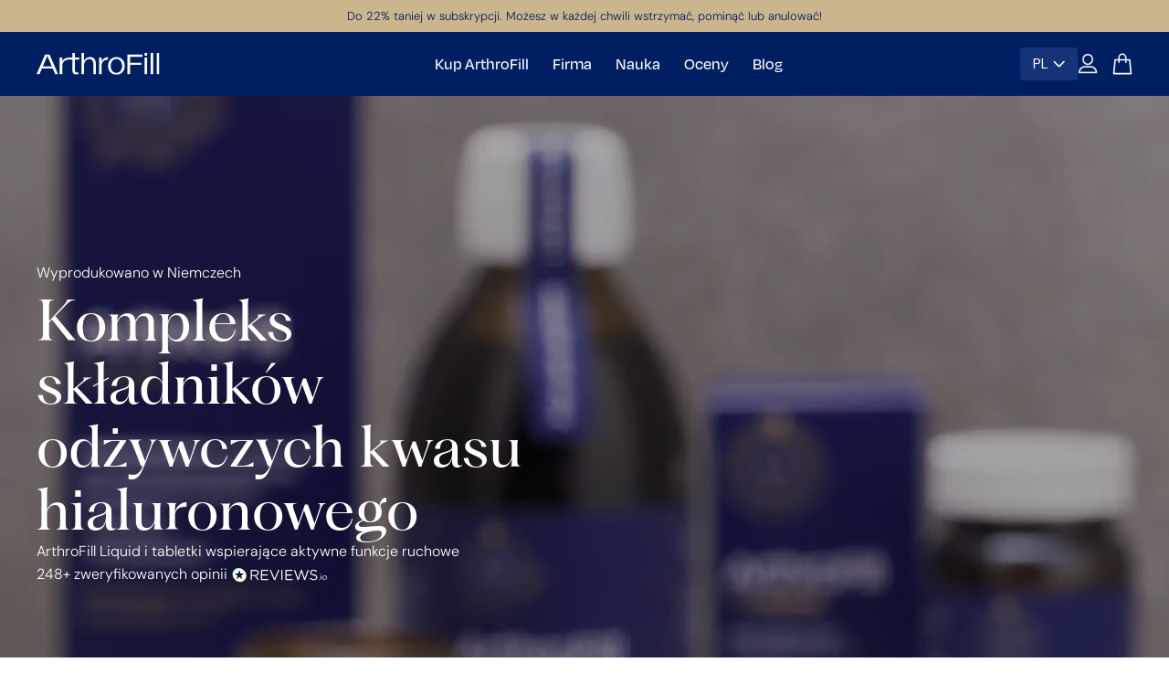

--- FILE ---
content_type: text/html; charset=utf-8
request_url: https://arthrofill.de/pl/
body_size: 61810
content:
<!doctype html>
<html class="no-js" lang="pl">
	<head>
		<meta charset="utf-8">
		<meta http-equiv="X-UA-Compatible" content="IE=edge">
		<meta name="viewport" content="width=device-width,initial-scale=1">
		<meta name="theme-color" content="">
		<link rel="canonical" href="https://arthrofill.de/pl">
		<link rel="preconnect" href="https://cdn.shopify.com" crossorigin>

        
        
		<script>
          const urlQueryString = window.location.search;
          

          var appstleCustomText = `Chcesz zmienić swoje subskrypcje i nie możesz znaleźć odpowiednich ustawień? <a href='/pages/contact'>Skontaktuj się z nami!</a>`;
          
			const events = [
				'shopify:block:deselect',
				'shopify:block:select',
				'shopify:section:reorder',
				'shopify:section:deselect',
				'shopify:section:select',
				'shopify:section:unload',
				'shopify:section:load',
				'shopify:inspector:deactivate',
				'shopify:inspector:activate',
			];

			events.forEach(function (item, index) {
				document.addEventListener(item, function () {
					setTimeout(function () {
						if (
							!document
								.querySelectorAll("*[id^='shopify-section-template']")[0]
								.querySelector('.section-under-menu')
						) {
							killHeaderFullWide();
						}

						document
							.querySelectorAll("*[id^='shopify-section-template']")
							.forEach(function (element, index) {
								if (index !== 0) {
									element
										?.querySelector('.js-data--slideshow')
										?.classList?.remove('section-under-menu');
								}
							});

						if (document.querySelectorAll('.section-under-menu').length === 0) {
							killHeaderFullWide();
						}
					}, 0);
				});
			});

			document.addEventListener('DOMContentLoaded', function () {
				setTimeout(function () {
					if (
						!document
							.querySelectorAll("*[id^='shopify-section-template']")[0]
							.querySelector('.section-under-menu')
					) {
						killHeaderFullWide();
					}

					document
						.querySelectorAll("*[id^='shopify-section-template']")
						.forEach(function (element, index) {
							if (index !== 0) {
								element
									?.querySelector('.js-data--slideshow')
									?.classList?.remove('section-under-menu');
							}
						});

					if (document.querySelectorAll('.section-under-menu').length === 0) {
						killHeaderFullWide();
					}
				}, 0);
			});

			function killHeaderFullWide() {
				document
					.querySelector('.header-wrapper')
					.classList.remove('header-wrapper--under-menu-full');
			}
		</script>
      
        <script src="//arthrofill.de/cdn/shop/t/3/assets/handle-appstle.js?v=98622829713274302011747838648"></script><link
				rel="icon"
				type="image/png"
				href="//arthrofill.de/cdn/shop/files/favicon.webp?crop=center&height=32&v=1748433423&width=32"
			><title>Arthrofill Kompleks składników odżywczych z kwasem hialuronowym</title>

		
			<meta name="description" content="ArthroFill oferuje wysokiej jakości kompleks składników odżywczych z kwasem hialuronowym wspierający ruchomość. Wyprodukowany w Niemczech, z kontrolowaną jakością – dla wszystkich, którzy chcą pozostać aktywni lub celowo wspierać swoją mobilność.">
		

		
		

<meta property="og:site_name" content="ArthroFill">
<meta property="og:url" content="https://arthrofill.de/pl">
<meta property="og:title" content="Arthrofill Kompleks składników odżywczych z kwasem hialuronowym">
<meta property="og:type" content="website">
<meta property="og:description" content="ArthroFill oferuje wysokiej jakości kompleks składników odżywczych z kwasem hialuronowym wspierający ruchomość. Wyprodukowany w Niemczech, z kontrolowaną jakością – dla wszystkich, którzy chcą pozostać aktywni lub celowo wspierać swoją mobilność."><meta property="og:image" content="http://arthrofill.de/cdn/shop/files/arthrofill.jpg?v=1750936197">
  <meta property="og:image:secure_url" content="https://arthrofill.de/cdn/shop/files/arthrofill.jpg?v=1750936197">
  <meta property="og:image:width" content="1200">
  <meta property="og:image:height" content="628"><meta name="twitter:card" content="summary_large_image">
<meta name="twitter:title" content="Arthrofill Kompleks składników odżywczych z kwasem hialuronowym">
<meta name="twitter:description" content="ArthroFill oferuje wysokiej jakości kompleks składników odżywczych z kwasem hialuronowym wspierający ruchomość. Wyprodukowany w Niemczech, z kontrolowaną jakością – dla wszystkich, którzy chcą pozostać aktywni lub celowo wspierać swoją mobilność.">

        <!-- Google Tag Manager -->
<script>(function(w,d,s,l,i){w[l]=w[l]||[];w[l].push({'gtm.start':
new Date().getTime(),event:'gtm.js'});var f=d.getElementsByTagName(s)[0],
j=d.createElement(s),dl=l!='dataLayer'?'&l='+l:'';j.async=true;j.src=
'https://www.googletagmanager.com/gtm.js?id='+i+dl;f.parentNode.insertBefore(j,f);
})(window,document,'script','dataLayer','GTM-WWWJVX6');</script>
<!-- End Google Tag Manager -->

<script type="text/javascript">
    (function(c,l,a,r,i,t,y){
        c[a]=c[a]||function(){(c[a].q=c[a].q||[]).push(arguments)};
        t=l.createElement(r);t.async=1;t.src="https://www.clarity.ms/tag/"+i;
        y=l.getElementsByTagName(r)[0];y.parentNode.insertBefore(t,y);
    })(window, document, "clarity", "script", "rqjcgsmpl5");
</script>

      	
		<link rel="stylesheet" href="https://use.typekit.net/vdy1wqt.css">
		<link rel="preconnect" href="https://fonts.googleapis.com">
		<link rel="preconnect" href="https://fonts.gstatic.com" crossorigin>
		<link href="https://fonts.googleapis.com/css2?family=DM+Sans:ital,opsz,wght@0,9..40,100..1000;1,9..40,100..1000&display=swap" rel="stylesheet">
		<link href="//arthrofill.de/cdn/shop/t/3/assets/fonts.css?v=155323369666952387811743067514" rel="stylesheet" type="text/css" media="all" />


		<script src="//arthrofill.de/cdn/shop/t/3/assets/constants.js?v=57430444635880596041741792069" defer="defer"></script>
		<script src="//arthrofill.de/cdn/shop/t/3/assets/pubsub.js?v=2921868252632587581741792062" defer="defer"></script>
		<script src="//arthrofill.de/cdn/shop/t/3/assets/global.js?v=29526856318985320791747831597" defer="defer"></script>
		<script src="//arthrofill.de/cdn/shop/t/3/assets/quick-add.js?v=58367672033753817231741792065" defer="defer"></script>
		<script src="//arthrofill.de/cdn/shop/t/3/assets/product-form.js?v=68147277516988630661741792065" defer="defer"></script>


		<script>window.performance && window.performance.mark && window.performance.mark('shopify.content_for_header.start');</script><meta name="facebook-domain-verification" content="ouxgbb29cbafb3a2mpkq7fsqdljmax">
<meta name="google-site-verification" content="2MKVZvWVnKewMMP_92QfX7Sqp9-nyPBEQJ9ZYG1ukJo">
<meta id="shopify-digital-wallet" name="shopify-digital-wallet" content="/90420216152/digital_wallets/dialog">
<meta name="shopify-checkout-api-token" content="040e134ef07a753ea6966dff47938568">
<meta id="in-context-paypal-metadata" data-shop-id="90420216152" data-venmo-supported="false" data-environment="production" data-locale="pl_PL" data-paypal-v4="true" data-currency="EUR">
<link rel="alternate" hreflang="x-default" href="https://arthrofill.de/">
<link rel="alternate" hreflang="de" href="https://arthrofill.de/">
<link rel="alternate" hreflang="en" href="https://arthrofill.de/en">
<link rel="alternate" hreflang="fr" href="https://arthrofill.de/fr">
<link rel="alternate" hreflang="it" href="https://arthrofill.de/it">
<link rel="alternate" hreflang="pl" href="https://arthrofill.de/pl">
<link rel="alternate" hreflang="es" href="https://arthrofill.de/es">
<script async="async" src="/checkouts/internal/preloads.js?locale=pl-DE"></script>
<script id="apple-pay-shop-capabilities" type="application/json">{"shopId":90420216152,"countryCode":"DE","currencyCode":"EUR","merchantCapabilities":["supports3DS"],"merchantId":"gid:\/\/shopify\/Shop\/90420216152","merchantName":"ArthroFill","requiredBillingContactFields":["postalAddress","email"],"requiredShippingContactFields":["postalAddress","email"],"shippingType":"shipping","supportedNetworks":["visa","maestro","masterCard","amex"],"total":{"type":"pending","label":"ArthroFill","amount":"1.00"},"shopifyPaymentsEnabled":true,"supportsSubscriptions":true}</script>
<script id="shopify-features" type="application/json">{"accessToken":"040e134ef07a753ea6966dff47938568","betas":["rich-media-storefront-analytics"],"domain":"arthrofill.de","predictiveSearch":true,"shopId":90420216152,"locale":"pl"}</script>
<script>var Shopify = Shopify || {};
Shopify.shop = "arthrofill.myshopify.com";
Shopify.locale = "pl";
Shopify.currency = {"active":"EUR","rate":"1.0"};
Shopify.country = "DE";
Shopify.theme = {"name":"arthrofill\/main","id":178859704664,"schema_name":"Sydney","schema_version":"1.1.6","theme_store_id":null,"role":"main"};
Shopify.theme.handle = "null";
Shopify.theme.style = {"id":null,"handle":null};
Shopify.cdnHost = "arthrofill.de/cdn";
Shopify.routes = Shopify.routes || {};
Shopify.routes.root = "/pl/";</script>
<script type="module">!function(o){(o.Shopify=o.Shopify||{}).modules=!0}(window);</script>
<script>!function(o){function n(){var o=[];function n(){o.push(Array.prototype.slice.apply(arguments))}return n.q=o,n}var t=o.Shopify=o.Shopify||{};t.loadFeatures=n(),t.autoloadFeatures=n()}(window);</script>
<script id="shop-js-analytics" type="application/json">{"pageType":"index"}</script>
<script defer="defer" async type="module" src="//arthrofill.de/cdn/shopifycloud/shop-js/modules/v2/client.init-shop-cart-sync_C3xTGyPg.pl.esm.js"></script>
<script defer="defer" async type="module" src="//arthrofill.de/cdn/shopifycloud/shop-js/modules/v2/chunk.common_nYVXtoE1.esm.js"></script>
<script type="module">
  await import("//arthrofill.de/cdn/shopifycloud/shop-js/modules/v2/client.init-shop-cart-sync_C3xTGyPg.pl.esm.js");
await import("//arthrofill.de/cdn/shopifycloud/shop-js/modules/v2/chunk.common_nYVXtoE1.esm.js");

  window.Shopify.SignInWithShop?.initShopCartSync?.({"fedCMEnabled":true,"windoidEnabled":true});

</script>
<script>(function() {
  var isLoaded = false;
  function asyncLoad() {
    if (isLoaded) return;
    isLoaded = true;
    var urls = ["https:\/\/tseish-app.connect.trustedshops.com\/esc.js?apiBaseUrl=aHR0cHM6Ly90c2Vpc2gtYXBwLmNvbm5lY3QudHJ1c3RlZHNob3BzLmNvbQ==\u0026instanceId=YXJ0aHJvZmlsbC5teXNob3BpZnkuY29t\u0026shop=arthrofill.myshopify.com"];
    for (var i = 0; i < urls.length; i++) {
      var s = document.createElement('script');
      s.type = 'text/javascript';
      s.async = true;
      s.src = urls[i];
      var x = document.getElementsByTagName('script')[0];
      x.parentNode.insertBefore(s, x);
    }
  };
  if(window.attachEvent) {
    window.attachEvent('onload', asyncLoad);
  } else {
    window.addEventListener('load', asyncLoad, false);
  }
})();</script>
<script id="__st">var __st={"a":90420216152,"offset":3600,"reqid":"c99f2db1-9b3c-417e-a931-7c8015bda578-1768723433","pageurl":"arthrofill.de\/pl","u":"d99c496cddd0","p":"home"};</script>
<script>window.ShopifyPaypalV4VisibilityTracking = true;</script>
<script id="captcha-bootstrap">!function(){'use strict';const t='contact',e='account',n='new_comment',o=[[t,t],['blogs',n],['comments',n],[t,'customer']],c=[[e,'customer_login'],[e,'guest_login'],[e,'recover_customer_password'],[e,'create_customer']],r=t=>t.map((([t,e])=>`form[action*='/${t}']:not([data-nocaptcha='true']) input[name='form_type'][value='${e}']`)).join(','),a=t=>()=>t?[...document.querySelectorAll(t)].map((t=>t.form)):[];function s(){const t=[...o],e=r(t);return a(e)}const i='password',u='form_key',d=['recaptcha-v3-token','g-recaptcha-response','h-captcha-response',i],f=()=>{try{return window.sessionStorage}catch{return}},m='__shopify_v',_=t=>t.elements[u];function p(t,e,n=!1){try{const o=window.sessionStorage,c=JSON.parse(o.getItem(e)),{data:r}=function(t){const{data:e,action:n}=t;return t[m]||n?{data:e,action:n}:{data:t,action:n}}(c);for(const[e,n]of Object.entries(r))t.elements[e]&&(t.elements[e].value=n);n&&o.removeItem(e)}catch(o){console.error('form repopulation failed',{error:o})}}const l='form_type',E='cptcha';function T(t){t.dataset[E]=!0}const w=window,h=w.document,L='Shopify',v='ce_forms',y='captcha';let A=!1;((t,e)=>{const n=(g='f06e6c50-85a8-45c8-87d0-21a2b65856fe',I='https://cdn.shopify.com/shopifycloud/storefront-forms-hcaptcha/ce_storefront_forms_captcha_hcaptcha.v1.5.2.iife.js',D={infoText:'Chronione przez hCaptcha',privacyText:'Prywatność',termsText:'Warunki'},(t,e,n)=>{const o=w[L][v],c=o.bindForm;if(c)return c(t,g,e,D).then(n);var r;o.q.push([[t,g,e,D],n]),r=I,A||(h.body.append(Object.assign(h.createElement('script'),{id:'captcha-provider',async:!0,src:r})),A=!0)});var g,I,D;w[L]=w[L]||{},w[L][v]=w[L][v]||{},w[L][v].q=[],w[L][y]=w[L][y]||{},w[L][y].protect=function(t,e){n(t,void 0,e),T(t)},Object.freeze(w[L][y]),function(t,e,n,w,h,L){const[v,y,A,g]=function(t,e,n){const i=e?o:[],u=t?c:[],d=[...i,...u],f=r(d),m=r(i),_=r(d.filter((([t,e])=>n.includes(e))));return[a(f),a(m),a(_),s()]}(w,h,L),I=t=>{const e=t.target;return e instanceof HTMLFormElement?e:e&&e.form},D=t=>v().includes(t);t.addEventListener('submit',(t=>{const e=I(t);if(!e)return;const n=D(e)&&!e.dataset.hcaptchaBound&&!e.dataset.recaptchaBound,o=_(e),c=g().includes(e)&&(!o||!o.value);(n||c)&&t.preventDefault(),c&&!n&&(function(t){try{if(!f())return;!function(t){const e=f();if(!e)return;const n=_(t);if(!n)return;const o=n.value;o&&e.removeItem(o)}(t);const e=Array.from(Array(32),(()=>Math.random().toString(36)[2])).join('');!function(t,e){_(t)||t.append(Object.assign(document.createElement('input'),{type:'hidden',name:u})),t.elements[u].value=e}(t,e),function(t,e){const n=f();if(!n)return;const o=[...t.querySelectorAll(`input[type='${i}']`)].map((({name:t})=>t)),c=[...d,...o],r={};for(const[a,s]of new FormData(t).entries())c.includes(a)||(r[a]=s);n.setItem(e,JSON.stringify({[m]:1,action:t.action,data:r}))}(t,e)}catch(e){console.error('failed to persist form',e)}}(e),e.submit())}));const S=(t,e)=>{t&&!t.dataset[E]&&(n(t,e.some((e=>e===t))),T(t))};for(const o of['focusin','change'])t.addEventListener(o,(t=>{const e=I(t);D(e)&&S(e,y())}));const B=e.get('form_key'),M=e.get(l),P=B&&M;t.addEventListener('DOMContentLoaded',(()=>{const t=y();if(P)for(const e of t)e.elements[l].value===M&&p(e,B);[...new Set([...A(),...v().filter((t=>'true'===t.dataset.shopifyCaptcha))])].forEach((e=>S(e,t)))}))}(h,new URLSearchParams(w.location.search),n,t,e,['guest_login'])})(!0,!0)}();</script>
<script integrity="sha256-4kQ18oKyAcykRKYeNunJcIwy7WH5gtpwJnB7kiuLZ1E=" data-source-attribution="shopify.loadfeatures" defer="defer" src="//arthrofill.de/cdn/shopifycloud/storefront/assets/storefront/load_feature-a0a9edcb.js" crossorigin="anonymous"></script>
<script data-source-attribution="shopify.dynamic_checkout.dynamic.init">var Shopify=Shopify||{};Shopify.PaymentButton=Shopify.PaymentButton||{isStorefrontPortableWallets:!0,init:function(){window.Shopify.PaymentButton.init=function(){};var t=document.createElement("script");t.src="https://arthrofill.de/cdn/shopifycloud/portable-wallets/latest/portable-wallets.pl.js",t.type="module",document.head.appendChild(t)}};
</script>
<script data-source-attribution="shopify.dynamic_checkout.buyer_consent">
  function portableWalletsHideBuyerConsent(e){var t=document.getElementById("shopify-buyer-consent"),n=document.getElementById("shopify-subscription-policy-button");t&&n&&(t.classList.add("hidden"),t.setAttribute("aria-hidden","true"),n.removeEventListener("click",e))}function portableWalletsShowBuyerConsent(e){var t=document.getElementById("shopify-buyer-consent"),n=document.getElementById("shopify-subscription-policy-button");t&&n&&(t.classList.remove("hidden"),t.removeAttribute("aria-hidden"),n.addEventListener("click",e))}window.Shopify?.PaymentButton&&(window.Shopify.PaymentButton.hideBuyerConsent=portableWalletsHideBuyerConsent,window.Shopify.PaymentButton.showBuyerConsent=portableWalletsShowBuyerConsent);
</script>
<script data-source-attribution="shopify.dynamic_checkout.cart.bootstrap">document.addEventListener("DOMContentLoaded",(function(){function t(){return document.querySelector("shopify-accelerated-checkout-cart, shopify-accelerated-checkout")}if(t())Shopify.PaymentButton.init();else{new MutationObserver((function(e,n){t()&&(Shopify.PaymentButton.init(),n.disconnect())})).observe(document.body,{childList:!0,subtree:!0})}}));
</script>
<script id='scb4127' type='text/javascript' async='' src='https://arthrofill.de/cdn/shopifycloud/privacy-banner/storefront-banner.js'></script><link id="shopify-accelerated-checkout-styles" rel="stylesheet" media="screen" href="https://arthrofill.de/cdn/shopifycloud/portable-wallets/latest/accelerated-checkout-backwards-compat.css" crossorigin="anonymous">
<style id="shopify-accelerated-checkout-cart">
        #shopify-buyer-consent {
  margin-top: 1em;
  display: inline-block;
  width: 100%;
}

#shopify-buyer-consent.hidden {
  display: none;
}

#shopify-subscription-policy-button {
  background: none;
  border: none;
  padding: 0;
  text-decoration: underline;
  font-size: inherit;
  cursor: pointer;
}

#shopify-subscription-policy-button::before {
  box-shadow: none;
}

      </style>
<script id="sections-script" data-sections="header,footer" defer="defer" src="//arthrofill.de/cdn/shop/t/3/compiled_assets/scripts.js?9113"></script>
<script>window.performance && window.performance.mark && window.performance.mark('shopify.content_for_header.end');</script>


		<style data-shopify>
			   @font-face {
  font-family: "DM Sans";
  font-weight: 400;
  font-style: normal;
  font-display: swap;
  src: url("//arthrofill.de/cdn/fonts/dm_sans/dmsans_n4.ec80bd4dd7e1a334c969c265873491ae56018d72.woff2") format("woff2"),
       url("//arthrofill.de/cdn/fonts/dm_sans/dmsans_n4.87bdd914d8a61247b911147ae68e754d695c58a6.woff") format("woff");
}

			   @font-face {
  font-family: Syne;
  font-weight: 400;
  font-style: normal;
  font-display: swap;
  src: url("//arthrofill.de/cdn/fonts/syne/syne_n4.b88e400e60fde51acd23784507dc72a10cff7882.woff2") format("woff2"),
       url("//arthrofill.de/cdn/fonts/syne/syne_n4.fc46970f0481adc9a91ff9453a41482f867a751c.woff") format("woff");
}

			   @font-face {
  font-family: "DM Sans";
  font-weight: 700;
  font-style: normal;
  font-display: swap;
  src: url("//arthrofill.de/cdn/fonts/dm_sans/dmsans_n7.97e21d81502002291ea1de8aefb79170c6946ce5.woff2") format("woff2"),
       url("//arthrofill.de/cdn/fonts/dm_sans/dmsans_n7.af5c214f5116410ca1d53a2090665620e78e2e1b.woff") format("woff");
}

			   @font-face {
  font-family: "DM Sans";
  font-weight: 700;
  font-style: normal;
  font-display: swap;
  src: url("//arthrofill.de/cdn/fonts/dm_sans/dmsans_n7.97e21d81502002291ea1de8aefb79170c6946ce5.woff2") format("woff2"),
       url("//arthrofill.de/cdn/fonts/dm_sans/dmsans_n7.af5c214f5116410ca1d53a2090665620e78e2e1b.woff") format("woff");
}

			   @font-face {
  font-family: Syne;
  font-weight: 400;
  font-style: normal;
  font-display: swap;
  src: url("//arthrofill.de/cdn/fonts/syne/syne_n4.b88e400e60fde51acd23784507dc72a10cff7882.woff2") format("woff2"),
       url("//arthrofill.de/cdn/fonts/syne/syne_n4.fc46970f0481adc9a91ff9453a41482f867a751c.woff") format("woff");
}

			   @font-face {
  font-family: "DM Sans";
  font-weight: 400;
  font-style: normal;
  font-display: swap;
  src: url("//arthrofill.de/cdn/fonts/dm_sans/dmsans_n4.ec80bd4dd7e1a334c969c265873491ae56018d72.woff2") format("woff2"),
       url("//arthrofill.de/cdn/fonts/dm_sans/dmsans_n4.87bdd914d8a61247b911147ae68e754d695c58a6.woff") format("woff");
}

			   @font-face {
  font-family: "DM Sans";
  font-weight: 500;
  font-style: normal;
  font-display: swap;
  src: url("//arthrofill.de/cdn/fonts/dm_sans/dmsans_n5.8a0f1984c77eb7186ceb87c4da2173ff65eb012e.woff2") format("woff2"),
       url("//arthrofill.de/cdn/fonts/dm_sans/dmsans_n5.9ad2e755a89e15b3d6c53259daad5fc9609888e6.woff") format("woff");
}

			   @font-face {
  font-family: "DM Sans";
  font-weight: 400;
  font-style: normal;
  font-display: swap;
  src: url("//arthrofill.de/cdn/fonts/dm_sans/dmsans_n4.ec80bd4dd7e1a334c969c265873491ae56018d72.woff2") format("woff2"),
       url("//arthrofill.de/cdn/fonts/dm_sans/dmsans_n4.87bdd914d8a61247b911147ae68e754d695c58a6.woff") format("woff");
}

				 @font-face {
  font-family: Syne;
  font-weight: 400;
  font-style: normal;
  font-display: swap;
  src: url("//arthrofill.de/cdn/fonts/syne/syne_n4.b88e400e60fde51acd23784507dc72a10cff7882.woff2") format("woff2"),
       url("//arthrofill.de/cdn/fonts/syne/syne_n4.fc46970f0481adc9a91ff9453a41482f867a751c.woff") format("woff");
}

				 @font-face {
  font-family: "DM Sans";
  font-weight: 400;
  font-style: normal;
  font-display: swap;
  src: url("//arthrofill.de/cdn/fonts/dm_sans/dmsans_n4.ec80bd4dd7e1a334c969c265873491ae56018d72.woff2") format("woff2"),
       url("//arthrofill.de/cdn/fonts/dm_sans/dmsans_n4.87bdd914d8a61247b911147ae68e754d695c58a6.woff") format("woff");
}

			   @font-face {
  font-family: "DM Sans";
  font-weight: 300;
  font-style: normal;
  font-display: swap;
  src: url("//arthrofill.de/cdn/fonts/dm_sans/dmsans_n3.d218434bb518134511e5205d90c23cfb8a1b261b.woff2") format("woff2"),
       url("//arthrofill.de/cdn/fonts/dm_sans/dmsans_n3.0c324a11de656e0e3f656188ad5de9ff34f70c04.woff") format("woff");
}

			   @font-face {
  font-family: "DM Sans";
  font-weight: 400;
  font-style: normal;
  font-display: swap;
  src: url("//arthrofill.de/cdn/fonts/dm_sans/dmsans_n4.ec80bd4dd7e1a334c969c265873491ae56018d72.woff2") format("woff2"),
       url("//arthrofill.de/cdn/fonts/dm_sans/dmsans_n4.87bdd914d8a61247b911147ae68e754d695c58a6.woff") format("woff");
}

				 @font-face {
  font-family: "DM Sans";
  font-weight: 500;
  font-style: normal;
  font-display: swap;
  src: url("//arthrofill.de/cdn/fonts/dm_sans/dmsans_n5.8a0f1984c77eb7186ceb87c4da2173ff65eb012e.woff2") format("woff2"),
       url("//arthrofill.de/cdn/fonts/dm_sans/dmsans_n5.9ad2e755a89e15b3d6c53259daad5fc9609888e6.woff") format("woff");
}

			   @font-face {
  font-family: "DM Sans";
  font-weight: 700;
  font-style: normal;
  font-display: swap;
  src: url("//arthrofill.de/cdn/fonts/dm_sans/dmsans_n7.97e21d81502002291ea1de8aefb79170c6946ce5.woff2") format("woff2"),
       url("//arthrofill.de/cdn/fonts/dm_sans/dmsans_n7.af5c214f5116410ca1d53a2090665620e78e2e1b.woff") format("woff");
}

			   @font-face {
  font-family: "DM Sans";
  font-weight: 400;
  font-style: italic;
  font-display: swap;
  src: url("//arthrofill.de/cdn/fonts/dm_sans/dmsans_i4.b8fe05e69ee95d5a53155c346957d8cbf5081c1a.woff2") format("woff2"),
       url("//arthrofill.de/cdn/fonts/dm_sans/dmsans_i4.403fe28ee2ea63e142575c0aa47684d65f8c23a0.woff") format("woff");
}

			   
			   @font-face {
  font-family: "DM Sans";
  font-weight: 700;
  font-style: italic;
  font-display: swap;
  src: url("//arthrofill.de/cdn/fonts/dm_sans/dmsans_i7.52b57f7d7342eb7255084623d98ab83fd96e7f9b.woff2") format("woff2"),
       url("//arthrofill.de/cdn/fonts/dm_sans/dmsans_i7.d5e14ef18a1d4a8ce78a4187580b4eb1759c2eda.woff") format("woff");
}


			   :root {

			   --font-body-family: "DM Sans", sans-serif;
			   --font-body-style: normal;
			   --font-body-weight: 400;

			   --font-body-size: 18px;
			   --font-body-line-height: 1.5;
			   --font-secondary-text: 14px;

			   --font-heading-family: Syne, sans-serif;
			   --font-heading-style: normal;
			   --font-heading-weight: 400;
			   --font-heading-letter-spacing: -0.2em;
			   --font-heading-line-height: 1.1;

			   --font-subtitle-family: "DM Sans", sans-serif;
			   --font-subtitle-style: normal;
			   --font-subtitle-weight: 700;
			   --font-subtitle-text-transform: uppercase;
			   --font-subtitle-size: 10px;

			   --font-heading-h1-size: 60px;
			   --font-heading-h2-size: 45px;
			   --font-heading-h3-size: 40px;
			   --font-heading-h4-size: 30px;
			   --font-heading-h5-size: 22px;
			   --font-heading-h6-size: 16px;

			   --font-heading-card-family: Syne, sans-serif;
			   --font-heading-card-style: normal;
			   --font-heading-card-weight: 400;
			   --font-text-card-family: "DM Sans", sans-serif;
			   --font-text-card-style: normal;
			   --font-text-card-weight: 400;

			   --font-heading-card-size: 20px;
			   --font-text-card-size: 14px;

			   --font-button-family: "DM Sans", sans-serif;
			   --font-button-style: normal;
			   --font-button-weight: 700;
			   --font-button-text-transform: uppercase;

			   --font-button-family: "DM Sans", sans-serif;
			   --font-button-style: normal;
			   --font-button-weight: 700;
			   --font-button-text-transform: uppercase;
			   --font-button-letter-spacing: -0.01em;
			   --font-subtitle-letter-spacing: 0.06em;

			   --font-header-menu-family: "DM Sans", sans-serif;
			   --font-header-menu-style: normal;
			   --font-header-menu-weight: 500;
				 --font-header-menu-link-size: 14px;
			   --font-header-menu-text-transform: none;

			   --font-footer-menu-family: "DM Sans", sans-serif;
			   --font-footer-menu-style: normal;
			   --font-footer-menu-weight: 400;
			   --font-footer-link-size: 14px;
			   --font-footer-bottom-link-size: 14px;

				--font-popups-heading-family: Syne, sans-serif;
				--font-popups-heading-style: normal;
				--font-popups-heading-weight: 400;
				--font-popups-text-family: "DM Sans", sans-serif;
				--font-popups-text-style: normal;
				--font-popups-text-weight: 400;
				--font-popup-heading-size: 30px;
				--font-popup-text-size: 14px;
				--font-notification-heading-size: 30px;
				--font-notification-text-size: 14px;

			   --color-base-text: 0, 30, 98;
			   --color-base-text-default: 0, 30, 98;
			   --color-secondary-text: 116, 116, 116;
			   --color-subheading: 0, 30, 98;
			   --color-title-text: 0, 30, 98;

			   --color-base-text-dark: , , ;
			   --color-title-text-dark: , , ;

			   --color-base-background-1: 255, 255, 255;
			   --color-base-background-2: 244, 244, 244;
			   --color-base-background-5: 244, 244, 244;
			   --color-base-background-3: 0, 30, 98;
			   --color-base-background-4: 40, 40, 40;

			   --color-announcement-bar-background-1: 0, 30, 98;
			   --color-announcement-bar-background-2: 238, 238, 238;

				 --color-header-background: 255, 255, 255;

			   --color-base-solid-button-labels: 255, 255, 255;
			   --color-base-button-background: 0, 30, 98;
			   --color-base-outline-button-labels: 255, 255, 255;
			   --color-secondary-button-labels: 0, 30, 98;
			   --color-tertiary-button-labels: 202, 181, 140;
			   --color-tertiary-button-background: , , ;
			   --payment-terms-background-color: #FFFFFF;
			   --color-overlay-background: 0, 0, 0;
			   --color-accent: 202, 181, 140;
			   --color-accent-default: 202, 181, 140;

			   --color-base-background-input: 255, 255, 255;

			   --color-base-border-input: 244, 244, 244;
			   --color-hover-border-input: 202, 181, 140;

			   --color-badge-icon: 38, 38, 38;
			   --color-background-badge-icon: 255, 255, 255;
			   --color-border: 0, 30, 98;
			   --color-background-card: 0, 0, 0
			   }

			   *,
			   *::before,
			   *::after {
			   box-sizing: inherit;
			   }

			   html {
			   box-sizing: border-box;
			   font-size: 10px;
			   height: 100%;
			   }

			   body {
			   position: relative;
			   display: grid;
			   grid-template-rows: auto auto 1fr auto;
			   grid-template-columns: 100%;
			   min-height: 100%;
			   margin: 0;
			   font-size: var(--font-body-size);
			   font-family: var(--font-body-family);
			   font-style: var(--font-body-style);
			   font-weight: var(--font-body-weight);
			   line-height: var(--font-body-line-height);
			   overflow-x: hidden;
			   }
		</style>


		<link href="//arthrofill.de/cdn/shop/t/3/assets/swiper-bundle.min.css?v=67104566617031410831741792064" rel="stylesheet" type="text/css" media="all" />
		<link href="//arthrofill.de/cdn/shop/t/3/assets/base.css?v=92793342884415124981753717062" rel="stylesheet" type="text/css" media="all" />

		<link href="//arthrofill.de/cdn/shop/t/3/assets/guide.css?v=174330863518537405091753716716" rel="stylesheet" type="text/css" media="all" />
		<link href="//arthrofill.de/cdn/shop/t/3/assets/main.css?v=39844275406556502781760716572" rel="stylesheet" type="text/css" media="all" />
<link
				rel="stylesheet"
				href="//arthrofill.de/cdn/shop/t/3/assets/component-predictive-search.css?v=144087747575257590611741792073"
				media="print"
				onload="this.media='all'"
			>

		<script>
			document.documentElement.className =
				document.documentElement.className.replace('no-js', 'js');
			if (Shopify.designMode) {
				document.documentElement.classList.add('shopify-design-mode');
			}
		</script>
		<script src="//arthrofill.de/cdn/shop/t/3/assets/jquery-3.6.0.js?v=32573363768646652941741792064" defer="defer"></script>
		<script src="//arthrofill.de/cdn/shop/t/3/assets/popup.js?v=110370486556622095471741792068" defer="defer"></script>

		
		
			<script src="//arthrofill.de/cdn/shop/t/3/assets/product-card.js?v=68811200748435373071741792064" defer="defer"></script>
		
		<script
			src="//arthrofill.de/cdn/shop/t/3/assets/swiper-bundle.min.js?v=59665753948720967221741792064"
			defer="defer"
		></script>
		<script src="//arthrofill.de/cdn/shop/t/3/assets/jarallax.js?v=93128699462010326281741792063" defer="defer"></script>
		<script
			src="//arthrofill.de/cdn/shop/t/3/assets/jarallax-video.min.js?v=155869405244917713301741792072"
			defer="defer"
		></script>
		<script src="//arthrofill.de/cdn/shop/t/3/assets/rellax.min.js?v=98552639405515042581741792067" defer="defer"></script>
		<script src="//arthrofill.de/cdn/shop/t/3/assets/gsap.min.js?v=57589129105320572601741792066" defer="defer"></script>
		<script src="//arthrofill.de/cdn/shop/t/3/assets/split-type.js?v=120366266086175973741741792067" defer="defer"></script>

		<script src="//arthrofill.de/cdn/shop/t/3/assets/image-parallax.js?v=93597832101404027351741792070" defer="defer"></script>

		<script
			src="//arthrofill.de/cdn/shop/t/3/assets/section-instagram-slider.js?v=86104284684003784821741792062"
			defer="defer"
		></script>
		<script
			src="//arthrofill.de/cdn/shop/t/3/assets/ScrollTrigger.min.js?v=172410024157382806541741792062"
			defer="defer"
		></script>
		<script
			src="//arthrofill.de/cdn/shop/t/3/assets/jquery.marquee.min.js?v=98632651530648313041741792066"
			defer="defer"
		></script>
	<!-- BEGIN app block: shopify://apps/klaviyo-email-marketing-sms/blocks/klaviyo-onsite-embed/2632fe16-c075-4321-a88b-50b567f42507 -->












  <script async src="https://static.klaviyo.com/onsite/js/V6LxpB/klaviyo.js?company_id=V6LxpB"></script>
  <script>!function(){if(!window.klaviyo){window._klOnsite=window._klOnsite||[];try{window.klaviyo=new Proxy({},{get:function(n,i){return"push"===i?function(){var n;(n=window._klOnsite).push.apply(n,arguments)}:function(){for(var n=arguments.length,o=new Array(n),w=0;w<n;w++)o[w]=arguments[w];var t="function"==typeof o[o.length-1]?o.pop():void 0,e=new Promise((function(n){window._klOnsite.push([i].concat(o,[function(i){t&&t(i),n(i)}]))}));return e}}})}catch(n){window.klaviyo=window.klaviyo||[],window.klaviyo.push=function(){var n;(n=window._klOnsite).push.apply(n,arguments)}}}}();</script>

  




  <script>
    window.klaviyoReviewsProductDesignMode = false
  </script>







<!-- END app block --><!-- BEGIN app block: shopify://apps/t-lab-ai-language-translate/blocks/custom_translations/b5b83690-efd4-434d-8c6a-a5cef4019faf --><!-- BEGIN app snippet: custom_translation_scripts --><script>
(()=>{var o=/\([0-9]+?\)$/,M=/\r?\n|\r|\t|\xa0|\u200B|\u200E|&nbsp;| /g,v=/<\/?[a-z][\s\S]*>/i,t=/^(https?:\/\/|\/\/)[^\s/$.?#].[^\s]*$/i,k=/\{\{\s*([a-zA-Z_]\w*)\s*\}\}/g,p=/\{\{\s*([a-zA-Z_]\w*)\s*\}\}/,r=/^(https:)?\/\/cdn\.shopify\.com\/(.+)\.(png|jpe?g|gif|webp|svgz?|bmp|tiff?|ico|avif)/i,e=/^(https:)?\/\/cdn\.shopify\.com/i,a=/\b(?:https?|ftp)?:?\/\/?[^\s\/]+\/[^\s]+\.(?:png|jpe?g|gif|webp|svgz?|bmp|tiff?|ico|avif)\b/i,I=/url\(['"]?(.*?)['"]?\)/,m="__label:",i=document.createElement("textarea"),u={t:["src","data-src","data-source","data-href","data-zoom","data-master","data-bg","base-src"],i:["srcset","data-srcset"],o:["href","data-href"],u:["href","data-href","data-src","data-zoom"]},g=new Set(["img","picture","button","p","a","input"]),h=16.67,s=function(n){return n.nodeType===Node.ELEMENT_NODE},c=function(n){return n.nodeType===Node.TEXT_NODE};function w(n){return r.test(n.trim())||a.test(n.trim())}function b(n){return(n=>(n=n.trim(),t.test(n)))(n)||e.test(n.trim())}var l=function(n){return!n||0===n.trim().length};function j(n){return i.innerHTML=n,i.value}function T(n){return A(j(n))}function A(n){return n.trim().replace(o,"").replace(M,"").trim()}var _=1e3;function D(n){n=n.trim().replace(M,"").replace(/&amp;/g,"&").replace(/&gt;/g,">").replace(/&lt;/g,"<").trim();return n.length>_?N(n):n}function E(n){return n.trim().toLowerCase().replace(/^https:/i,"")}function N(n){for(var t=5381,r=0;r<n.length;r++)t=(t<<5)+t^n.charCodeAt(r);return(t>>>0).toString(36)}function f(n){for(var t=document.createElement("template"),r=(t.innerHTML=n,["SCRIPT","IFRAME","OBJECT","EMBED","LINK","META"]),e=/^(on\w+|srcdoc|style)$/i,a=document.createTreeWalker(t.content,NodeFilter.SHOW_ELEMENT),i=a.nextNode();i;i=a.nextNode()){var o=i;if(r.includes(o.nodeName))o.remove();else for(var u=o.attributes.length-1;0<=u;--u)e.test(o.attributes[u].name)&&o.removeAttribute(o.attributes[u].name)}return t.innerHTML}function d(n,t,r){void 0===r&&(r=20);for(var e=n,a=0;e&&e.parentElement&&a<r;){for(var i=e.parentElement,o=0,u=t;o<u.length;o++)for(var s=u[o],c=0,l=s.l;c<l.length;c++){var f=l[c];switch(f.type){case"class":for(var d=0,v=i.classList;d<v.length;d++){var p=v[d];if(f.value.test(p))return s.label}break;case"id":if(i.id&&f.value.test(i.id))return s.label;break;case"attribute":if(i.hasAttribute(f.name)){if(!f.value)return s.label;var m=i.getAttribute(f.name);if(m&&f.value.test(m))return s.label}}}e=i,a++}return"unknown"}function y(n,t){var r,e,a;"function"==typeof window.fetch&&"AbortController"in window?(r=new AbortController,e=setTimeout(function(){return r.abort()},3e3),fetch(n,{credentials:"same-origin",signal:r.signal}).then(function(n){return clearTimeout(e),n.ok?n.json():Promise.reject(n)}).then(t).catch(console.error)):((a=new XMLHttpRequest).onreadystatechange=function(){4===a.readyState&&200===a.status&&t(JSON.parse(a.responseText))},a.open("GET",n,!0),a.timeout=3e3,a.send())}function O(){var l=/([^\s]+)\.(png|jpe?g|gif|webp|svgz?|bmp|tiff?|ico|avif)$/i,f=/_(\{width\}x*|\{width\}x\{height\}|\d{3,4}x\d{3,4}|\d{3,4}x|x\d{3,4}|pinco|icon|thumb|small|compact|medium|large|grande|original|master)(_crop_\w+)*(@[2-3]x)*(.progressive)*$/i,d=/^(https?|ftp|file):\/\//i;function r(n){var t,r="".concat(n.path).concat(n.v).concat(null!=(r=n.size)?r:"",".").concat(n.p);return n.m&&(r="".concat(n.path).concat(n.m,"/").concat(n.v).concat(null!=(t=n.size)?t:"",".").concat(n.p)),n.host&&(r="".concat(null!=(t=n.protocol)?t:"","//").concat(n.host).concat(r)),n.g&&(r+=n.g),r}return{h:function(n){var t=!0,r=(d.test(n)||n.startsWith("//")||(t=!1,n="https://example.com"+n),t);n.startsWith("//")&&(r=!1,n="https:"+n);try{new URL(n)}catch(n){return null}var e,a,i,o,u,s,n=new URL(n),c=n.pathname.split("/").filter(function(n){return n});return c.length<1||(a=c.pop(),e=null!=(e=c.pop())?e:null,null===(a=a.match(l)))?null:(s=a[1],a=a[2],i=s.match(f),o=s,(u=null)!==i&&(o=s.substring(0,i.index),u=i[0]),s=0<c.length?"/"+c.join("/")+"/":"/",{protocol:r?n.protocol:null,host:t?n.host:null,path:s,g:n.search,m:e,v:o,size:u,p:a,version:n.searchParams.get("v"),width:n.searchParams.get("width")})},T:r,S:function(n){return(n.m?"/".concat(n.m,"/"):"/").concat(n.v,".").concat(n.p)},M:function(n){return(n.m?"/".concat(n.m,"/"):"/").concat(n.v,".").concat(n.p,"?v=").concat(n.version||"0")},k:function(n,t){return r({protocol:t.protocol,host:t.host,path:t.path,g:t.g,m:t.m,v:t.v,size:n.size,p:t.p,version:t.version,width:t.width})}}}var x,S,C={},H={};function q(p,n){var m=new Map,g=new Map,i=new Map,r=new Map,e=new Map,a=new Map,o=new Map,u=function(n){return n.toLowerCase().replace(/[\s\W_]+/g,"")},s=new Set(n.A.map(u)),c=0,l=!1,f=!1,d=O();function v(n,t,r){s.has(u(n))||n&&t&&(r.set(n,t),l=!0)}function t(n,t){if(n&&n.trim()&&0!==m.size){var r=A(n),e=H[r];if(e&&(p.log("dictionary",'Overlapping text: "'.concat(n,'" related to html: "').concat(e,'"')),t)&&(n=>{if(n)for(var t=h(n.outerHTML),r=t._,e=(t.I||(r=0),n.parentElement),a=0;e&&a<5;){var i=h(e.outerHTML),o=i.I,i=i._;if(o){if(p.log("dictionary","Ancestor depth ".concat(a,": overlap score=").concat(i.toFixed(3),", base=").concat(r.toFixed(3))),r<i)return 1;if(i<r&&0<r)return}e=e.parentElement,a++}})(t))p.log("dictionary",'Skipping text translation for "'.concat(n,'" because an ancestor HTML translation exists'));else{e=m.get(r);if(e)return e;var a=n;if(a&&a.trim()&&0!==g.size){for(var i,o,u,s=g.entries(),c=s.next();!c.done;){var l=c.value[0],f=c.value[1],d=a.trim().match(l);if(d&&1<d.length){i=l,o=f,u=d;break}c=s.next()}if(i&&o&&u){var v=u.slice(1),t=o.match(k);if(t&&t.length===v.length)return t.reduce(function(n,t,r){return n.replace(t,v[r])},o)}}}}return null}function h(n){var r,e,a;return!n||!n.trim()||0===i.size?{I:null,_:0}:(r=D(n),a=0,(e=null)!=(n=i.get(r))?{I:n,_:1}:(i.forEach(function(n,t){-1!==t.indexOf(r)&&(t=r.length/t.length,a<t)&&(a=t,e=n)}),{I:e,_:a}))}function w(n){return n&&n.trim()&&0!==i.size&&(n=D(n),null!=(n=i.get(n)))?n:null}function b(n){if(n&&n.trim()&&0!==r.size){var t=E(n),t=r.get(t);if(t)return t;t=d.h(n);if(t){n=d.M(t).toLowerCase(),n=r.get(n);if(n)return n;n=d.S(t).toLowerCase(),t=r.get(n);if(t)return t}}return null}function T(n){return!n||!n.trim()||0===e.size||void 0===(n=e.get(A(n)))?null:n}function y(n){return!n||!n.trim()||0===a.size||void 0===(n=a.get(E(n)))?null:n}function x(n){var t;return!n||!n.trim()||0===o.size?null:null!=(t=o.get(A(n)))?t:(t=D(n),void 0!==(n=o.get(t))?n:null)}function S(){var n={j:m,D:g,N:i,O:r,C:e,H:a,q:o,L:l,R:c,F:C};return JSON.stringify(n,function(n,t){return t instanceof Map?Object.fromEntries(t.entries()):t})}return{J:function(n,t){v(n,t,m)},U:function(n,t){n&&t&&(n=new RegExp("^".concat(n,"$"),"s"),g.set(n,t),l=!0)},$:function(n,t){var r;n!==t&&(v((r=j(r=n).trim().replace(M,"").trim()).length>_?N(r):r,t,i),c=Math.max(c,n.length))},P:function(n,t){v(n,t,r),(n=d.h(n))&&(v(d.M(n).toLowerCase(),t,r),v(d.S(n).toLowerCase(),t,r))},G:function(n,t){v(n.replace("[img-alt]","").replace(M,"").trim(),t,e)},B:function(n,t){v(n,t,a)},W:function(n,t){f=!0,v(n,t,o)},V:function(){return p.log("dictionary","Translation dictionaries: ",S),i.forEach(function(n,r){m.forEach(function(n,t){r!==t&&-1!==r.indexOf(t)&&(C[t]=A(n),H[t]=r)})}),p.log("dictionary","appliedTextTranslations: ",JSON.stringify(C)),p.log("dictionary","overlappingTexts: ",JSON.stringify(H)),{L:l,Z:f,K:t,X:w,Y:b,nn:T,tn:y,rn:x}}}}function z(n,t,r){function f(n,t){t=n.split(t);return 2===t.length?t[1].trim()?t:[t[0]]:[n]}var d=q(r,t);return n.forEach(function(n){if(n){var c,l=n.name,n=n.value;if(l&&n){if("string"==typeof n)try{c=JSON.parse(n)}catch(n){return void r.log("dictionary","Invalid metafield JSON for "+l,function(){return String(n)})}else c=n;c&&Object.keys(c).forEach(function(e){if(e){var n,t,r,a=c[e];if(a)if(e!==a)if(l.includes("judge"))r=T(e),d.W(r,a);else if(e.startsWith("[img-alt]"))d.G(e,a);else if(e.startsWith("[img-src]"))n=E(e.replace("[img-src]","")),d.P(n,a);else if(v.test(e))d.$(e,a);else if(w(e))n=E(e),d.P(n,a);else if(b(e))r=E(e),d.B(r,a);else if("/"===(n=(n=e).trim())[0]&&"/"!==n[1]&&(r=E(e),d.B(r,a),r=T(e),d.J(r,a)),p.test(e))(s=(r=e).match(k))&&0<s.length&&(t=r.replace(/[-\/\\^$*+?.()|[\]]/g,"\\$&"),s.forEach(function(n){t=t.replace(n,"(.*)")}),d.U(t,a));else if(e.startsWith(m))r=a.replace(m,""),s=e.replace(m,""),d.J(T(s),r);else{if("product_tags"===l)for(var i=0,o=["_",":"];i<o.length;i++){var u=(n=>{if(e.includes(n)){var t=f(e,n),r=f(a,n);if(t.length===r.length)return t.forEach(function(n,t){n!==r[t]&&(d.J(T(n),r[t]),d.J(T("".concat(n,":")),"".concat(r[t],":")))}),{value:void 0}}})(o[i]);if("object"==typeof u)return u.value}var s=T(e);s!==a&&d.J(s,a)}}})}}}),d.V()}function L(y,x){var e=[{label:"judge-me",l:[{type:"class",value:/jdgm/i},{type:"id",value:/judge-me/i},{type:"attribute",name:"data-widget-name",value:/review_widget/i}]}],a=O();function S(r,n,e){n.forEach(function(n){var t=r.getAttribute(n);t&&(t=n.includes("href")?e.tn(t):e.K(t))&&r.setAttribute(n,t)})}function M(n,t,r){var e,a=n.getAttribute(t);a&&((e=i(a=E(a.split("&")[0]),r))?n.setAttribute(t,e):(e=r.tn(a))&&n.setAttribute(t,e))}function k(n,t,r){var e=n.getAttribute(t);e&&(e=((n,t)=>{var r=(n=n.split(",").filter(function(n){return null!=n&&""!==n.trim()}).map(function(n){var n=n.trim().split(/\s+/),t=n[0].split("?"),r=t[0],t=t[1],t=t?t.split("&"):[],e=((n,t)=>{for(var r=0;r<n.length;r++)if(t(n[r]))return n[r];return null})(t,function(n){return n.startsWith("v=")}),t=t.filter(function(n){return!n.startsWith("v=")}),n=n[1];return{url:r,version:e,en:t.join("&"),size:n}}))[0].url;if(r=i(r=n[0].version?"".concat(r,"?").concat(n[0].version):r,t)){var e=a.h(r);if(e)return n.map(function(n){var t=n.url,r=a.h(t);return r&&(t=a.k(r,e)),n.en&&(r=t.includes("?")?"&":"?",t="".concat(t).concat(r).concat(n.en)),t=n.size?"".concat(t," ").concat(n.size):t}).join(",")}})(e,r))&&n.setAttribute(t,e)}function i(n,t){var r=a.h(n);return null===r?null:(n=t.Y(n))?null===(n=a.h(n))?null:a.k(r,n):(n=a.S(r),null===(t=t.Y(n))||null===(n=a.h(t))?null:a.k(r,n))}function A(n,t,r){var e,a,i,o;r.an&&(e=n,a=r.on,u.o.forEach(function(n){var t=e.getAttribute(n);if(!t)return!1;!t.startsWith("/")||t.startsWith("//")||t.startsWith(a)||(t="".concat(a).concat(t),e.setAttribute(n,t))})),i=n,r=u.u.slice(),o=t,r.forEach(function(n){var t,r=i.getAttribute(n);r&&(w(r)?(t=o.Y(r))&&i.setAttribute(n,t):(t=o.tn(r))&&i.setAttribute(n,t))})}function _(t,r){var n,e,a,i,o;u.t.forEach(function(n){return M(t,n,r)}),u.i.forEach(function(n){return k(t,n,r)}),e="alt",a=r,(o=(n=t).getAttribute(e))&&((i=a.nn(o))?n.setAttribute(e,i):(i=a.K(o))&&n.setAttribute(e,i))}return{un:function(n){return!(!n||!s(n)||x.sn.includes((n=n).tagName.toLowerCase())||n.classList.contains("tl-switcher-container")||(n=n.parentNode)&&["SCRIPT","STYLE"].includes(n.nodeName.toUpperCase()))},cn:function(n){if(c(n)&&null!=(t=n.textContent)&&t.trim()){if(y.Z)if("judge-me"===d(n,e,5)){var t=y.rn(n.textContent);if(t)return void(n.textContent=j(t))}var r,t=y.K(n.textContent,n.parentElement||void 0);t&&(r=n.textContent.trim().replace(o,"").trim(),n.textContent=j(n.textContent.replace(r,t)))}},ln:function(n){if(!!l(n.textContent)||!n.innerHTML)return!1;if(y.Z&&"judge-me"===d(n,e,5)){var t=y.rn(n.innerHTML);if(t)return n.innerHTML=f(t),!0}t=y.X(n.innerHTML);return!!t&&(n.innerHTML=f(t),!0)},fn:function(n){var t,r,e,a,i,o,u,s,c,l;switch(S(n,["data-label","title"],y),n.tagName.toLowerCase()){case"span":S(n,["data-tooltip"],y);break;case"a":A(n,y,x);break;case"input":c=u=y,(l=(s=o=n).getAttribute("type"))&&("submit"===l||"button"===l)&&(l=s.getAttribute("value"),c=c.K(l))&&s.setAttribute("value",c),S(o,["placeholder"],u);break;case"textarea":S(n,["placeholder"],y);break;case"img":_(n,y);break;case"picture":for(var f=y,d=n.childNodes,v=0;v<d.length;v++){var p=d[v];if(p.tagName)switch(p.tagName.toLowerCase()){case"source":k(p,"data-srcset",f),k(p,"srcset",f);break;case"img":_(p,f)}}break;case"div":s=l=y,(u=o=c=n)&&(o=o.style.backgroundImage||o.getAttribute("data-bg")||"")&&"none"!==o&&(o=o.match(I))&&o[1]&&(o=o[1],s=s.Y(o))&&(u.style.backgroundImage='url("'.concat(s,'")')),a=c,i=l,["src","data-src","data-bg"].forEach(function(n){return M(a,n,i)}),["data-bgset"].forEach(function(n){return k(a,n,i)}),["data-href"].forEach(function(n){return S(a,[n],i)});break;case"button":r=y,(e=(t=n).getAttribute("value"))&&(r=r.K(e))&&t.setAttribute("value",r);break;case"iframe":e=y,(r=(t=n).getAttribute("src"))&&(e=e.tn(r))&&t.setAttribute("src",e);break;case"video":for(var m=n,g=y,h=["src"],w=0;w<h.length;w++){var b=h[w],T=m.getAttribute(b);T&&(T=g.tn(T))&&m.setAttribute(b,T)}}},getImageTranslation:function(n){return i(n,y)}}}function R(s,c,l){r=c.dn,e=new WeakMap;var r,e,a={add:function(n){var t=Date.now()+r;e.set(n,t)},has:function(n){var t=null!=(t=e.get(n))?t:0;return!(Date.now()>=t&&(e.delete(n),1))}},i=[],o=[],f=[],d=[],u=2*h,v=3*h;function p(n){var t,r,e;n&&(n.nodeType===Node.TEXT_NODE&&s.un(n.parentElement)?s.cn(n):s.un(n)&&(n=n,s.fn(n),t=g.has(n.tagName.toLowerCase())||(t=(t=n).getBoundingClientRect(),r=window.innerHeight||document.documentElement.clientHeight,e=window.innerWidth||document.documentElement.clientWidth,r=t.top<=r&&0<=t.top+t.height,e=t.left<=e&&0<=t.left+t.width,r&&e),a.has(n)||(t?i:o).push(n)))}function m(n){if(l.log("messageHandler","Processing element:",n),s.un(n)){var t=s.ln(n);if(a.add(n),!t){var r=n.childNodes;l.log("messageHandler","Child nodes:",r);for(var e=0;e<r.length;e++)p(r[e])}}}requestAnimationFrame(function n(){for(var t=performance.now();0<i.length;){var r=i.shift();if(r&&!a.has(r)&&m(r),performance.now()-t>=v)break}requestAnimationFrame(n)}),requestAnimationFrame(function n(){for(var t=performance.now();0<o.length;){var r=o.shift();if(r&&!a.has(r)&&m(r),performance.now()-t>=u)break}requestAnimationFrame(n)}),c.vn&&requestAnimationFrame(function n(){for(var t=performance.now();0<f.length;){var r=f.shift();if(r&&s.fn(r),performance.now()-t>=u)break}requestAnimationFrame(n)}),c.pn&&requestAnimationFrame(function n(){for(var t=performance.now();0<d.length;){var r=d.shift();if(r&&s.cn(r),performance.now()-t>=u)break}requestAnimationFrame(n)});var n={subtree:!0,childList:!0,attributes:c.vn,characterData:c.pn};new MutationObserver(function(n){l.log("observer","Observer:",n);for(var t=0;t<n.length;t++){var r=n[t];switch(r.type){case"childList":for(var e=r.addedNodes,a=0;a<e.length;a++)p(e[a]);var i=r.target.childNodes;if(i.length<=10)for(var o=0;o<i.length;o++)p(i[o]);break;case"attributes":var u=r.target;s.un(u)&&u&&f.push(u);break;case"characterData":c.pn&&(u=r.target)&&u.nodeType===Node.TEXT_NODE&&d.push(u)}}}).observe(document.documentElement,n)}void 0===window.TranslationLab&&(window.TranslationLab={}),window.TranslationLab.CustomTranslations=(x=(()=>{var a;try{a=window.localStorage.getItem("tlab_debug_mode")||null}catch(n){a=null}return{log:function(n,t){for(var r=[],e=2;e<arguments.length;e++)r[e-2]=arguments[e];!a||"observer"===n&&"all"===a||("all"===a||a===n||"custom"===n&&"custom"===a)&&(n=r.map(function(n){if("function"==typeof n)try{return n()}catch(n){return"Error generating parameter: ".concat(n.message)}return n}),console.log.apply(console,[t].concat(n)))}}})(),S=null,{init:function(n,t){n&&!n.isPrimaryLocale&&n.translationsMetadata&&n.translationsMetadata.length&&(0<(t=((n,t,r,e)=>{function a(n,t){for(var r=[],e=2;e<arguments.length;e++)r[e-2]=arguments[e];for(var a=0,i=r;a<i.length;a++){var o=i[a];if(o&&void 0!==o[n])return o[n]}return t}var i=window.localStorage.getItem("tlab_feature_options"),o=null;if(i)try{o=JSON.parse(i)}catch(n){e.log("dictionary","Invalid tlab_feature_options JSON",String(n))}var r=a("useMessageHandler",!0,o,i=r),u=a("messageHandlerCooldown",2e3,o,i),s=a("localizeUrls",!1,o,i),c=a("processShadowRoot",!1,o,i),l=a("attributesMutations",!1,o,i),f=a("processCharacterData",!1,o,i),d=a("excludedTemplates",[],o,i),o=a("phraseIgnoreList",[],o,i);return e.log("dictionary","useMessageHandler:",r),e.log("dictionary","messageHandlerCooldown:",u),e.log("dictionary","localizeUrls:",s),e.log("dictionary","processShadowRoot:",c),e.log("dictionary","attributesMutations:",l),e.log("dictionary","processCharacterData:",f),e.log("dictionary","excludedTemplates:",d),e.log("dictionary","phraseIgnoreList:",o),{sn:["html","head","meta","script","noscript","style","link","canvas","svg","g","path","ellipse","br","hr"],locale:n,on:t,gn:r,dn:u,an:s,hn:c,vn:l,pn:f,mn:d,A:o}})(n.locale,n.on,t,x)).mn.length&&t.mn.includes(n.template)||(n=z(n.translationsMetadata,t,x),S=L(n,t),n.L&&(t.gn&&R(S,t,x),window.addEventListener("DOMContentLoaded",function(){function e(n){n=/\/products\/(.+?)(\?.+)?$/.exec(n);return n?n[1]:null}var n,t,r,a;(a=document.querySelector(".cbb-frequently-bought-selector-label-name"))&&"true"!==a.getAttribute("translated")&&(n=e(window.location.pathname))&&(t="https://".concat(window.location.host,"/products/").concat(n,".json"),r="https://".concat(window.location.host).concat(window.Shopify.routes.root,"products/").concat(n,".json"),y(t,function(n){a.childNodes.forEach(function(t){t.textContent===n.product.title&&y(r,function(n){t.textContent!==n.product.title&&(t.textContent=n.product.title,a.setAttribute("translated","true"))})})}),document.querySelectorAll('[class*="cbb-frequently-bought-selector-link"]').forEach(function(t){var n,r;"true"!==t.getAttribute("translated")&&(n=t.getAttribute("href"))&&(r=e(n))&&y("https://".concat(window.location.host).concat(window.Shopify.routes.root,"products/").concat(r,".json"),function(n){t.textContent!==n.product.title&&(t.textContent=n.product.title,t.setAttribute("translated","true"))})}))}))))},getImageTranslation:function(n){return x.log("dictionary","translationManager: ",S),S?S.getImageTranslation(n):null}})})();
</script><!-- END app snippet -->

<script>
  (function() {
    var ctx = {
      locale: 'pl',
      isPrimaryLocale: false,
      rootUrl: '/pl',
      translationsMetadata: [{},{"name":"article_tags","value":{}},{"name":"custom-resource-o5kuit644e","value":{}},{"name":"custom-resource-itrsrtsg48","value":{"Verpackungsinformationen: 60 Tabletten (für 30 Tage)\n\nEinmaliger Kauf\n€39,90\nab 2 Stück\n=\n€37,91 je Stück\nab 4 Stück\n=\n€37,11 je Stück\nab 6 Stück\n=\n€35,91 je Stück\n\nAbonnieren \u0026 Sparen 10%":"Informacje o opakowaniu: 60 tabletek (na 30 dni)\n\nJednorazowy zakup\n39,90 €\nod 2 sztuk\n=\n37,91 € za sztukę\nod 4 sztuk\n=\n37,11 € za sztukę\nod 6 sztuk\n=\n35,91 € za sztukę\n\nSubskrybuj i oszczędzaj 10%"}},{"name":"custom-resource-kifvyacp51","value":{}}],
      template: "index",
    };
    var settings = null;
    TranslationLab.CustomTranslations.init(ctx, settings);
  })()
</script>


<!-- END app block --><link href="https://monorail-edge.shopifysvc.com" rel="dns-prefetch">
<script>(function(){if ("sendBeacon" in navigator && "performance" in window) {try {var session_token_from_headers = performance.getEntriesByType('navigation')[0].serverTiming.find(x => x.name == '_s').description;} catch {var session_token_from_headers = undefined;}var session_cookie_matches = document.cookie.match(/_shopify_s=([^;]*)/);var session_token_from_cookie = session_cookie_matches && session_cookie_matches.length === 2 ? session_cookie_matches[1] : "";var session_token = session_token_from_headers || session_token_from_cookie || "";function handle_abandonment_event(e) {var entries = performance.getEntries().filter(function(entry) {return /monorail-edge.shopifysvc.com/.test(entry.name);});if (!window.abandonment_tracked && entries.length === 0) {window.abandonment_tracked = true;var currentMs = Date.now();var navigation_start = performance.timing.navigationStart;var payload = {shop_id: 90420216152,url: window.location.href,navigation_start,duration: currentMs - navigation_start,session_token,page_type: "index"};window.navigator.sendBeacon("https://monorail-edge.shopifysvc.com/v1/produce", JSON.stringify({schema_id: "online_store_buyer_site_abandonment/1.1",payload: payload,metadata: {event_created_at_ms: currentMs,event_sent_at_ms: currentMs}}));}}window.addEventListener('pagehide', handle_abandonment_event);}}());</script>
<script id="web-pixels-manager-setup">(function e(e,d,r,n,o){if(void 0===o&&(o={}),!Boolean(null===(a=null===(i=window.Shopify)||void 0===i?void 0:i.analytics)||void 0===a?void 0:a.replayQueue)){var i,a;window.Shopify=window.Shopify||{};var t=window.Shopify;t.analytics=t.analytics||{};var s=t.analytics;s.replayQueue=[],s.publish=function(e,d,r){return s.replayQueue.push([e,d,r]),!0};try{self.performance.mark("wpm:start")}catch(e){}var l=function(){var e={modern:/Edge?\/(1{2}[4-9]|1[2-9]\d|[2-9]\d{2}|\d{4,})\.\d+(\.\d+|)|Firefox\/(1{2}[4-9]|1[2-9]\d|[2-9]\d{2}|\d{4,})\.\d+(\.\d+|)|Chrom(ium|e)\/(9{2}|\d{3,})\.\d+(\.\d+|)|(Maci|X1{2}).+ Version\/(15\.\d+|(1[6-9]|[2-9]\d|\d{3,})\.\d+)([,.]\d+|)( \(\w+\)|)( Mobile\/\w+|) Safari\/|Chrome.+OPR\/(9{2}|\d{3,})\.\d+\.\d+|(CPU[ +]OS|iPhone[ +]OS|CPU[ +]iPhone|CPU IPhone OS|CPU iPad OS)[ +]+(15[._]\d+|(1[6-9]|[2-9]\d|\d{3,})[._]\d+)([._]\d+|)|Android:?[ /-](13[3-9]|1[4-9]\d|[2-9]\d{2}|\d{4,})(\.\d+|)(\.\d+|)|Android.+Firefox\/(13[5-9]|1[4-9]\d|[2-9]\d{2}|\d{4,})\.\d+(\.\d+|)|Android.+Chrom(ium|e)\/(13[3-9]|1[4-9]\d|[2-9]\d{2}|\d{4,})\.\d+(\.\d+|)|SamsungBrowser\/([2-9]\d|\d{3,})\.\d+/,legacy:/Edge?\/(1[6-9]|[2-9]\d|\d{3,})\.\d+(\.\d+|)|Firefox\/(5[4-9]|[6-9]\d|\d{3,})\.\d+(\.\d+|)|Chrom(ium|e)\/(5[1-9]|[6-9]\d|\d{3,})\.\d+(\.\d+|)([\d.]+$|.*Safari\/(?![\d.]+ Edge\/[\d.]+$))|(Maci|X1{2}).+ Version\/(10\.\d+|(1[1-9]|[2-9]\d|\d{3,})\.\d+)([,.]\d+|)( \(\w+\)|)( Mobile\/\w+|) Safari\/|Chrome.+OPR\/(3[89]|[4-9]\d|\d{3,})\.\d+\.\d+|(CPU[ +]OS|iPhone[ +]OS|CPU[ +]iPhone|CPU IPhone OS|CPU iPad OS)[ +]+(10[._]\d+|(1[1-9]|[2-9]\d|\d{3,})[._]\d+)([._]\d+|)|Android:?[ /-](13[3-9]|1[4-9]\d|[2-9]\d{2}|\d{4,})(\.\d+|)(\.\d+|)|Mobile Safari.+OPR\/([89]\d|\d{3,})\.\d+\.\d+|Android.+Firefox\/(13[5-9]|1[4-9]\d|[2-9]\d{2}|\d{4,})\.\d+(\.\d+|)|Android.+Chrom(ium|e)\/(13[3-9]|1[4-9]\d|[2-9]\d{2}|\d{4,})\.\d+(\.\d+|)|Android.+(UC? ?Browser|UCWEB|U3)[ /]?(15\.([5-9]|\d{2,})|(1[6-9]|[2-9]\d|\d{3,})\.\d+)\.\d+|SamsungBrowser\/(5\.\d+|([6-9]|\d{2,})\.\d+)|Android.+MQ{2}Browser\/(14(\.(9|\d{2,})|)|(1[5-9]|[2-9]\d|\d{3,})(\.\d+|))(\.\d+|)|K[Aa][Ii]OS\/(3\.\d+|([4-9]|\d{2,})\.\d+)(\.\d+|)/},d=e.modern,r=e.legacy,n=navigator.userAgent;return n.match(d)?"modern":n.match(r)?"legacy":"unknown"}(),u="modern"===l?"modern":"legacy",c=(null!=n?n:{modern:"",legacy:""})[u],f=function(e){return[e.baseUrl,"/wpm","/b",e.hashVersion,"modern"===e.buildTarget?"m":"l",".js"].join("")}({baseUrl:d,hashVersion:r,buildTarget:u}),m=function(e){var d=e.version,r=e.bundleTarget,n=e.surface,o=e.pageUrl,i=e.monorailEndpoint;return{emit:function(e){var a=e.status,t=e.errorMsg,s=(new Date).getTime(),l=JSON.stringify({metadata:{event_sent_at_ms:s},events:[{schema_id:"web_pixels_manager_load/3.1",payload:{version:d,bundle_target:r,page_url:o,status:a,surface:n,error_msg:t},metadata:{event_created_at_ms:s}}]});if(!i)return console&&console.warn&&console.warn("[Web Pixels Manager] No Monorail endpoint provided, skipping logging."),!1;try{return self.navigator.sendBeacon.bind(self.navigator)(i,l)}catch(e){}var u=new XMLHttpRequest;try{return u.open("POST",i,!0),u.setRequestHeader("Content-Type","text/plain"),u.send(l),!0}catch(e){return console&&console.warn&&console.warn("[Web Pixels Manager] Got an unhandled error while logging to Monorail."),!1}}}}({version:r,bundleTarget:l,surface:e.surface,pageUrl:self.location.href,monorailEndpoint:e.monorailEndpoint});try{o.browserTarget=l,function(e){var d=e.src,r=e.async,n=void 0===r||r,o=e.onload,i=e.onerror,a=e.sri,t=e.scriptDataAttributes,s=void 0===t?{}:t,l=document.createElement("script"),u=document.querySelector("head"),c=document.querySelector("body");if(l.async=n,l.src=d,a&&(l.integrity=a,l.crossOrigin="anonymous"),s)for(var f in s)if(Object.prototype.hasOwnProperty.call(s,f))try{l.dataset[f]=s[f]}catch(e){}if(o&&l.addEventListener("load",o),i&&l.addEventListener("error",i),u)u.appendChild(l);else{if(!c)throw new Error("Did not find a head or body element to append the script");c.appendChild(l)}}({src:f,async:!0,onload:function(){if(!function(){var e,d;return Boolean(null===(d=null===(e=window.Shopify)||void 0===e?void 0:e.analytics)||void 0===d?void 0:d.initialized)}()){var d=window.webPixelsManager.init(e)||void 0;if(d){var r=window.Shopify.analytics;r.replayQueue.forEach((function(e){var r=e[0],n=e[1],o=e[2];d.publishCustomEvent(r,n,o)})),r.replayQueue=[],r.publish=d.publishCustomEvent,r.visitor=d.visitor,r.initialized=!0}}},onerror:function(){return m.emit({status:"failed",errorMsg:"".concat(f," has failed to load")})},sri:function(e){var d=/^sha384-[A-Za-z0-9+/=]+$/;return"string"==typeof e&&d.test(e)}(c)?c:"",scriptDataAttributes:o}),m.emit({status:"loading"})}catch(e){m.emit({status:"failed",errorMsg:(null==e?void 0:e.message)||"Unknown error"})}}})({shopId: 90420216152,storefrontBaseUrl: "https://arthrofill.de",extensionsBaseUrl: "https://extensions.shopifycdn.com/cdn/shopifycloud/web-pixels-manager",monorailEndpoint: "https://monorail-edge.shopifysvc.com/unstable/produce_batch",surface: "storefront-renderer",enabledBetaFlags: ["2dca8a86"],webPixelsConfigList: [{"id":"3380117848","configuration":"{\"accountID\":\"V6LxpB\",\"webPixelConfig\":\"eyJlbmFibGVBZGRlZFRvQ2FydEV2ZW50cyI6IHRydWV9\"}","eventPayloadVersion":"v1","runtimeContext":"STRICT","scriptVersion":"524f6c1ee37bacdca7657a665bdca589","type":"APP","apiClientId":123074,"privacyPurposes":["ANALYTICS","MARKETING"],"dataSharingAdjustments":{"protectedCustomerApprovalScopes":["read_customer_address","read_customer_email","read_customer_name","read_customer_personal_data","read_customer_phone"]}},{"id":"2832433496","configuration":"{\"pixelCode\":\"D39CTJJC77UD1NMBU79G\"}","eventPayloadVersion":"v1","runtimeContext":"STRICT","scriptVersion":"22e92c2ad45662f435e4801458fb78cc","type":"APP","apiClientId":4383523,"privacyPurposes":["ANALYTICS","MARKETING","SALE_OF_DATA"],"dataSharingAdjustments":{"protectedCustomerApprovalScopes":["read_customer_address","read_customer_email","read_customer_name","read_customer_personal_data","read_customer_phone"]}},{"id":"2296938840","configuration":"{\"shopId\":\"30341\"}","eventPayloadVersion":"v1","runtimeContext":"STRICT","scriptVersion":"e46595b10fdc5e1674d5c89a8c843bb3","type":"APP","apiClientId":5443297,"privacyPurposes":["ANALYTICS","MARKETING","SALE_OF_DATA"],"dataSharingAdjustments":{"protectedCustomerApprovalScopes":["read_customer_address","read_customer_email","read_customer_name","read_customer_personal_data","read_customer_phone"]}},{"id":"2151285080","configuration":"{\"config\":\"{\\\"google_tag_ids\\\":[\\\"G-C51TVYBWMP\\\",\\\"AW-597509655\\\",\\\"GT-K4TG7XVD\\\"],\\\"target_country\\\":\\\"DE\\\",\\\"gtag_events\\\":[{\\\"type\\\":\\\"begin_checkout\\\",\\\"action_label\\\":[\\\"G-C51TVYBWMP\\\",\\\"AW-597509655\\\/AY2QCN-N1uYaEJeM9ZwC\\\"]},{\\\"type\\\":\\\"search\\\",\\\"action_label\\\":[\\\"G-C51TVYBWMP\\\",\\\"AW-597509655\\\/sNcDCJuX1uYaEJeM9ZwC\\\"]},{\\\"type\\\":\\\"view_item\\\",\\\"action_label\\\":[\\\"G-C51TVYBWMP\\\",\\\"AW-597509655\\\/2mKiCJiX1uYaEJeM9ZwC\\\",\\\"MC-VBDLQMXZX3\\\"]},{\\\"type\\\":\\\"purchase\\\",\\\"action_label\\\":[\\\"G-C51TVYBWMP\\\",\\\"AW-597509655\\\/H-xeCNyN1uYaEJeM9ZwC\\\",\\\"MC-VBDLQMXZX3\\\"]},{\\\"type\\\":\\\"page_view\\\",\\\"action_label\\\":[\\\"G-C51TVYBWMP\\\",\\\"AW-597509655\\\/SwlrCOWN1uYaEJeM9ZwC\\\",\\\"MC-VBDLQMXZX3\\\"]},{\\\"type\\\":\\\"add_payment_info\\\",\\\"action_label\\\":[\\\"G-C51TVYBWMP\\\",\\\"AW-597509655\\\/mmXoCJ6X1uYaEJeM9ZwC\\\"]},{\\\"type\\\":\\\"add_to_cart\\\",\\\"action_label\\\":[\\\"G-C51TVYBWMP\\\",\\\"AW-597509655\\\/VBOFCOKN1uYaEJeM9ZwC\\\"]}],\\\"enable_monitoring_mode\\\":false}\"}","eventPayloadVersion":"v1","runtimeContext":"OPEN","scriptVersion":"b2a88bafab3e21179ed38636efcd8a93","type":"APP","apiClientId":1780363,"privacyPurposes":[],"dataSharingAdjustments":{"protectedCustomerApprovalScopes":["read_customer_address","read_customer_email","read_customer_name","read_customer_personal_data","read_customer_phone"]}},{"id":"2149089624","configuration":"{\"pixel_id\":\"2550470571834793\",\"pixel_type\":\"facebook_pixel\"}","eventPayloadVersion":"v1","runtimeContext":"OPEN","scriptVersion":"ca16bc87fe92b6042fbaa3acc2fbdaa6","type":"APP","apiClientId":2329312,"privacyPurposes":["ANALYTICS","MARKETING","SALE_OF_DATA"],"dataSharingAdjustments":{"protectedCustomerApprovalScopes":["read_customer_address","read_customer_email","read_customer_name","read_customer_personal_data","read_customer_phone"]}},{"id":"shopify-app-pixel","configuration":"{}","eventPayloadVersion":"v1","runtimeContext":"STRICT","scriptVersion":"0450","apiClientId":"shopify-pixel","type":"APP","privacyPurposes":["ANALYTICS","MARKETING"]},{"id":"shopify-custom-pixel","eventPayloadVersion":"v1","runtimeContext":"LAX","scriptVersion":"0450","apiClientId":"shopify-pixel","type":"CUSTOM","privacyPurposes":["ANALYTICS","MARKETING"]}],isMerchantRequest: false,initData: {"shop":{"name":"ArthroFill","paymentSettings":{"currencyCode":"EUR"},"myshopifyDomain":"arthrofill.myshopify.com","countryCode":"DE","storefrontUrl":"https:\/\/arthrofill.de\/pl"},"customer":null,"cart":null,"checkout":null,"productVariants":[],"purchasingCompany":null},},"https://arthrofill.de/cdn","fcfee988w5aeb613cpc8e4bc33m6693e112",{"modern":"","legacy":""},{"shopId":"90420216152","storefrontBaseUrl":"https:\/\/arthrofill.de","extensionBaseUrl":"https:\/\/extensions.shopifycdn.com\/cdn\/shopifycloud\/web-pixels-manager","surface":"storefront-renderer","enabledBetaFlags":"[\"2dca8a86\"]","isMerchantRequest":"false","hashVersion":"fcfee988w5aeb613cpc8e4bc33m6693e112","publish":"custom","events":"[[\"page_viewed\",{}]]"});</script><script>
  window.ShopifyAnalytics = window.ShopifyAnalytics || {};
  window.ShopifyAnalytics.meta = window.ShopifyAnalytics.meta || {};
  window.ShopifyAnalytics.meta.currency = 'EUR';
  var meta = {"page":{"pageType":"home","requestId":"c99f2db1-9b3c-417e-a931-7c8015bda578-1768723433"}};
  for (var attr in meta) {
    window.ShopifyAnalytics.meta[attr] = meta[attr];
  }
</script>
<script class="analytics">
  (function () {
    var customDocumentWrite = function(content) {
      var jquery = null;

      if (window.jQuery) {
        jquery = window.jQuery;
      } else if (window.Checkout && window.Checkout.$) {
        jquery = window.Checkout.$;
      }

      if (jquery) {
        jquery('body').append(content);
      }
    };

    var hasLoggedConversion = function(token) {
      if (token) {
        return document.cookie.indexOf('loggedConversion=' + token) !== -1;
      }
      return false;
    }

    var setCookieIfConversion = function(token) {
      if (token) {
        var twoMonthsFromNow = new Date(Date.now());
        twoMonthsFromNow.setMonth(twoMonthsFromNow.getMonth() + 2);

        document.cookie = 'loggedConversion=' + token + '; expires=' + twoMonthsFromNow;
      }
    }

    var trekkie = window.ShopifyAnalytics.lib = window.trekkie = window.trekkie || [];
    if (trekkie.integrations) {
      return;
    }
    trekkie.methods = [
      'identify',
      'page',
      'ready',
      'track',
      'trackForm',
      'trackLink'
    ];
    trekkie.factory = function(method) {
      return function() {
        var args = Array.prototype.slice.call(arguments);
        args.unshift(method);
        trekkie.push(args);
        return trekkie;
      };
    };
    for (var i = 0; i < trekkie.methods.length; i++) {
      var key = trekkie.methods[i];
      trekkie[key] = trekkie.factory(key);
    }
    trekkie.load = function(config) {
      trekkie.config = config || {};
      trekkie.config.initialDocumentCookie = document.cookie;
      var first = document.getElementsByTagName('script')[0];
      var script = document.createElement('script');
      script.type = 'text/javascript';
      script.onerror = function(e) {
        var scriptFallback = document.createElement('script');
        scriptFallback.type = 'text/javascript';
        scriptFallback.onerror = function(error) {
                var Monorail = {
      produce: function produce(monorailDomain, schemaId, payload) {
        var currentMs = new Date().getTime();
        var event = {
          schema_id: schemaId,
          payload: payload,
          metadata: {
            event_created_at_ms: currentMs,
            event_sent_at_ms: currentMs
          }
        };
        return Monorail.sendRequest("https://" + monorailDomain + "/v1/produce", JSON.stringify(event));
      },
      sendRequest: function sendRequest(endpointUrl, payload) {
        // Try the sendBeacon API
        if (window && window.navigator && typeof window.navigator.sendBeacon === 'function' && typeof window.Blob === 'function' && !Monorail.isIos12()) {
          var blobData = new window.Blob([payload], {
            type: 'text/plain'
          });

          if (window.navigator.sendBeacon(endpointUrl, blobData)) {
            return true;
          } // sendBeacon was not successful

        } // XHR beacon

        var xhr = new XMLHttpRequest();

        try {
          xhr.open('POST', endpointUrl);
          xhr.setRequestHeader('Content-Type', 'text/plain');
          xhr.send(payload);
        } catch (e) {
          console.log(e);
        }

        return false;
      },
      isIos12: function isIos12() {
        return window.navigator.userAgent.lastIndexOf('iPhone; CPU iPhone OS 12_') !== -1 || window.navigator.userAgent.lastIndexOf('iPad; CPU OS 12_') !== -1;
      }
    };
    Monorail.produce('monorail-edge.shopifysvc.com',
      'trekkie_storefront_load_errors/1.1',
      {shop_id: 90420216152,
      theme_id: 178859704664,
      app_name: "storefront",
      context_url: window.location.href,
      source_url: "//arthrofill.de/cdn/s/trekkie.storefront.cd680fe47e6c39ca5d5df5f0a32d569bc48c0f27.min.js"});

        };
        scriptFallback.async = true;
        scriptFallback.src = '//arthrofill.de/cdn/s/trekkie.storefront.cd680fe47e6c39ca5d5df5f0a32d569bc48c0f27.min.js';
        first.parentNode.insertBefore(scriptFallback, first);
      };
      script.async = true;
      script.src = '//arthrofill.de/cdn/s/trekkie.storefront.cd680fe47e6c39ca5d5df5f0a32d569bc48c0f27.min.js';
      first.parentNode.insertBefore(script, first);
    };
    trekkie.load(
      {"Trekkie":{"appName":"storefront","development":false,"defaultAttributes":{"shopId":90420216152,"isMerchantRequest":null,"themeId":178859704664,"themeCityHash":"4356739028117961267","contentLanguage":"pl","currency":"EUR","eventMetadataId":"93ed06d0-4597-4c51-a431-04fef1aeb92a"},"isServerSideCookieWritingEnabled":true,"monorailRegion":"shop_domain","enabledBetaFlags":["65f19447"]},"Session Attribution":{},"S2S":{"facebookCapiEnabled":true,"source":"trekkie-storefront-renderer","apiClientId":580111}}
    );

    var loaded = false;
    trekkie.ready(function() {
      if (loaded) return;
      loaded = true;

      window.ShopifyAnalytics.lib = window.trekkie;

      var originalDocumentWrite = document.write;
      document.write = customDocumentWrite;
      try { window.ShopifyAnalytics.merchantGoogleAnalytics.call(this); } catch(error) {};
      document.write = originalDocumentWrite;

      window.ShopifyAnalytics.lib.page(null,{"pageType":"home","requestId":"c99f2db1-9b3c-417e-a931-7c8015bda578-1768723433","shopifyEmitted":true});

      var match = window.location.pathname.match(/checkouts\/(.+)\/(thank_you|post_purchase)/)
      var token = match? match[1]: undefined;
      if (!hasLoggedConversion(token)) {
        setCookieIfConversion(token);
        
      }
    });


        var eventsListenerScript = document.createElement('script');
        eventsListenerScript.async = true;
        eventsListenerScript.src = "//arthrofill.de/cdn/shopifycloud/storefront/assets/shop_events_listener-3da45d37.js";
        document.getElementsByTagName('head')[0].appendChild(eventsListenerScript);

})();</script>
<script
  defer
  src="https://arthrofill.de/cdn/shopifycloud/perf-kit/shopify-perf-kit-3.0.4.min.js"
  data-application="storefront-renderer"
  data-shop-id="90420216152"
  data-render-region="gcp-us-east1"
  data-page-type="index"
  data-theme-instance-id="178859704664"
  data-theme-name="Sydney"
  data-theme-version="1.1.6"
  data-monorail-region="shop_domain"
  data-resource-timing-sampling-rate="10"
  data-shs="true"
  data-shs-beacon="true"
  data-shs-export-with-fetch="true"
  data-shs-logs-sample-rate="1"
  data-shs-beacon-endpoint="https://arthrofill.de/api/collect"
></script>
</head>

	<body class="template-index template-index" data-scheme="light">
		<a
			class="skip-to-content-link button button--primary visually-hidden"
			href="#MainContent"
		>
			Bezpośrednio do treści
		</a>

		<!-- BEGIN sections: header-group -->
<div id="shopify-section-sections--24656447996248__announcement-bar" class="shopify-section shopify-section-group-header-group section-announcement">


<div class="announcement-bar announcement-bar-1" role="region" aria-label="Ogłoszenie" ><a  class="announcement-bar__message"><div class="announcement-bar__text mobile-hidden caption-m"><p>Do 22% taniej w subskrypcji. Możesz w każdej chwili wstrzymać, pominąć lub anulować!</p></div>
			<div class="announcement-bar__text desktop-hidden caption-m"><p>Kompleks składników odżywczych kwasu hialuronowego</p></div>
		</a></div>


</div><div id="shopify-section-sections--24656447996248__header" class="shopify-section shopify-section-group-header-group shopify-section-header"><link rel="stylesheet" href="//arthrofill.de/cdn/shop/t/3/assets/component-list-menu.css?v=158514605482568532531741792068" media="all">
<link rel="stylesheet" href="//arthrofill.de/cdn/shop/t/3/assets/component-search.css?v=1769102642174951081741792067" media="all">
<link rel="stylesheet" href="//arthrofill.de/cdn/shop/t/3/assets/component-menu-drawer.css?v=27545121864262833181746794991" media="all">
<link rel="stylesheet" href="//arthrofill.de/cdn/shop/t/3/assets/component-slider.css?v=150427545549950572891741792067" media="all">
<link rel="stylesheet" href="//arthrofill.de/cdn/shop/t/3/assets/template-collection.css?v=45421532701325307911745507289" media="all">
<link rel="stylesheet" href="//arthrofill.de/cdn/shop/t/3/assets/country-flag.css?v=132395276272099349831741792063" media="all">
<link rel="stylesheet" href="//arthrofill.de/cdn/shop/t/3/assets/component-price.css?v=83297159606982237811744806861" media="print" onload="this.media='all'">
<link rel="stylesheet" href="//arthrofill.de/cdn/shop/t/3/assets/component-badge.css?v=48675388788761669511741792068" media="print" onload="this.media='all'">

<link href="//arthrofill.de/cdn/shop/t/3/assets/component-loading-overlay.css?v=121516896678760906361741792066" rel="stylesheet" type="text/css" media="all" />
<link href="//arthrofill.de/cdn/shop/t/3/assets/component-discounts.css?v=100776894466659424831741792067" rel="stylesheet" type="text/css" media="all" />
<link href="//arthrofill.de/cdn/shop/t/3/assets/component-article-card-small.css?v=124486851640633761921741792066" rel="stylesheet" type="text/css" media="all" />
<link href="//arthrofill.de/cdn/shop/t/3/assets/component-card-horizontal.css?v=84350057545849880471748529790" rel="stylesheet" type="text/css" media="all" />
<link href="//arthrofill.de/cdn/shop/t/3/assets/component-newsletter.css?v=89486110231955740741741792069" rel="stylesheet" type="text/css" media="all" />
<link href="//arthrofill.de/cdn/shop/t/3/assets/component-predictive-search.css?v=144087747575257590611741792073" rel="stylesheet" type="text/css" media="all" />

<script src="//arthrofill.de/cdn/shop/t/3/assets/header.js?v=134349566555528833361741792067" defer="defer"></script>

<style>
	:root {
		--header-height: 60px;

	}
	@media screen and (min-width: 1200px) {
		:root{
			--header-height: 70px;
		}
	}
	.header {
		min-height: var(--header-height);
	}

	.header--top .header__inline-menu{
		min-height: var(--header-height);
	}

	header-drawer {
		justify-self: start;
	}

	@media screen and (min-width: 1200px) {
		header-drawer {
			display: none;
		}
	}

	.menu-drawer-container {
		display: flex;
	}

	.list-menu {
		list-style: none;
		padding: 0;
		margin: 0;
	}

	.list-menu--inline {
		display: inline-flex;
		flex-wrap: wrap;
	}

	summary.list-menu__item {
		padding-right: 2.7rem;
	}

	.list-menu__item {
		display: flex;
		align-items: center;
	}

	.list-menu__item--link {
		text-decoration: none;
		padding-bottom: 1rem;
		padding-top: 1rem;
	}

	@media screen and (min-width: 750px) {
		.list-menu__item--link {
			padding-bottom: 1rem;
			padding-top: 1rem;
		}
	}

	.shopify-section-header-fixed-hidden {
		transform: translateY(calc(var(--header-height) - var(--header-height) - var(--header-height) - var(--header-height) - var(--header-height)));
	}

	
</style>


<script src="//arthrofill.de/cdn/shop/t/3/assets/details-disclosure.js?v=148374180365923534441741792065" defer="defer"></script>
<script src="//arthrofill.de/cdn/shop/t/3/assets/details-modal.js?v=149494733562617248441741792065" defer="defer"></script><script src="//arthrofill.de/cdn/shop/t/3/assets/cart.js?v=178790052076620038211744123710" defer="defer"></script>
	<script src="//arthrofill.de/cdn/shop/t/3/assets/cart-drawer.js?v=108027601995319621451744123709" defer="defer"></script><svg xmlns="http://www.w3.org/2000/svg" class="hidden">
	<symbol id="icon-search" viewBox="0 0 16 16" fill="none">
		<path d="M12.5233 11.4628L15.7355 14.6743L14.6743 15.7355L11.4628 12.5233C10.2678 13.4812 8.7815 14.0022 7.25 14C3.524 14 0.5 10.976 0.5 7.25C0.5 3.524 3.524 0.5 7.25 0.5C10.976 0.5 14 3.524 14 7.25C14.0022 8.7815 13.4812 10.2678 12.5233 11.4628ZM11.0188 10.9063C11.9706 9.92741 12.5022 8.61532 12.5 7.25C12.5 4.349 10.1503 2 7.25 2C4.349 2 2 4.349 2 7.25C2 10.1503 4.349 12.5 7.25 12.5C8.61532 12.5022 9.92741 11.9706 10.9063 11.0188L11.0188 10.9063Z" fill="currentColor"/>
	</symbol>

	<symbol id="icon-close" class="icon icon-close" fill="none" viewBox="0 0 11 11">
		<path d="M9.00568 0.823302L5.33333 4.4989L1.66099 0.823302L1.48421 0.646368L1.30736 0.823223L0.823223 1.30736L0.646368 1.48421L0.823302 1.66099L4.4989 5.33333L0.823302 9.00568L0.646368 9.18246L0.823223 9.35931L1.30736 9.84344L1.48421 10.0203L1.66099 9.84337L5.33333 6.16777L9.00568 9.84337L9.18246 10.0203L9.35931 9.84344L9.84344 9.35931L10.0203 9.18246L9.84337 9.00568L6.16777 5.33333L9.84337 1.66099L10.0203 1.48421L9.84344 1.30736L9.35931 0.823223L9.18246 0.646368L9.00568 0.823302Z" fill="currentColor" stroke="currentColor" stroke-width="0.5"/>
	</symbol>

	<symbol id="icon-close-small" class="icon icon-close-small" viewBox="0 0 12 13">
		<path d="M8.48627 9.32917L2.82849 3.67098" stroke="currentColor" stroke-linecap="round" stroke-linejoin="round"/>
		<path d="M2.88539 9.38504L8.42932 3.61524" stroke="currentColor" stroke-linecap="round" stroke-linejoin="round"/>
	</symbol>
</svg>

<sticky-header data-sticky-type="on-scroll-up" class="header-wrapper">
	<header class="header header--left container header--has-menu"><header-drawer data-breakpoint="tablet">
				<details class="menu-drawer-container">
					<summary class="header__icon header__icon--menu header__icon--summary link link--text focus-inset" aria-label="Menu">
						<span class="header_modal_button header_modal_button_open theme-icon" style="--icon-size: 20px;">
							



  
    
    

    
  
    
    

    
  
    
    

    
  
    
    

    
  
    
    

    
  
    
    

    
  
    
    

    
  
    
    

    
  
    
    

    
  
    
    

    
  
    
    

    
  
    
    

    
  
    
    

    
  
    
    

    
        <svg width="22" height="16" viewBox="0 0 22 16" fill="none" xmlns="http://www.w3.org/2000/svg">
<path d="M1.67087 15.14C1.30036 15.14 1 14.8396 1 14.4691C1 14.0986 1.30036 13.7983 1.67087 13.7983H20.5291C20.8996 13.7983 21.2 14.0986 21.2 14.4691C21.2 14.8396 20.8996 15.14 20.5291 15.14H1.67087ZM1.67087 8.74087C1.30036 8.74087 1 8.44051 1 8.07C1 7.69949 1.30036 7.39913 1.67087 7.39913H20.5291C20.8996 7.39913 21.2 7.69949 21.2 8.07C21.2 8.44051 20.8996 8.74087 20.5291 8.74087H1.67087ZM1.67087 2.34175C1.30036 2.34175 1 2.04139 1 1.67087C1 1.30036 1.30036 1 1.67087 1H20.5291C20.8996 1 21.2 1.30036 21.2 1.67087C21.2 2.04139 20.8996 2.34175 20.5291 2.34175H1.67087Z" fill="#FEFEFE" stroke="#FEFEFE" stroke-width="0.275"/>
</svg>

        

						</span>
						<span class="header_modal_button header_modal_button_close theme-icon theme-icon-fill" style="--icon-size: 20px;">
							



  
    
    

    
  
    
    

    
  
    
    

    
  
    
    

    
  
    
    

    
  
    
    

    
  
    
    

    
  
    
    

    
  
    
    

    
  
    
    

    
  
    
    

    
  
    
    

    
  
    
    

    
  
    
    

    
  
    
    

    
  
    
    

    
  
    
    

    
  
    
    

    
        <svg width="12" height="12" viewBox="0 0 12 12" fill="none" xmlns="http://www.w3.org/2000/svg">
<path d="M8.53333 5.58336H11.2V6.91669H8.53333C7.23333 6.91669 6.76667 6.81669 6.13333 6.78336C6.16667 7.41669 6.26667 7.88336 6.26667 9.18336V11.85H4.93333V9.18336C4.93333 7.88336 5.03333 7.41669 5.06667 6.78336C4.43333 6.81669 3.96667 6.91669 2.66667 6.91669H0V5.58336H2.66667C3.96667 5.58336 4.43333 5.68336 5.06667 5.71669C5.03333 5.08336 4.93333 4.61669 4.93333 3.31669V0.650024H6.26667V3.31669C6.26667 4.61669 6.16667 5.08336 6.13333 5.71669C6.76667 5.68336 7.23333 5.58336 8.53333 5.58336Z" fill="#0032A6"/>
</svg>
        

						</span>
					</summary>

					<div id="menu-drawer" class="menu-drawer motion-reduce" tabindex="-1">
						<div class="menu-drawer__inner-container container">
							<div class="menu-drawer__navigation-container">
								<nav class="menu-drawer__navigation">
									<ul class="menu-drawer__menu list-menu" role="list">
											

											<li><a href="/pl/collections/all"  class="menu-drawer__menu-item list-menu__item link link--text focus-inset">
														Kup ArthroFill
													</a></li>
											

											<li><a href="/pl/pages/our-story"  class="menu-drawer__menu-item list-menu__item link link--text focus-inset">
														Firma
													</a></li>
											

											<li><a href="/pl/pages/our-studies"  class="menu-drawer__menu-item list-menu__item link link--text focus-inset">
														Nauka
													</a></li>
											

											<li><a href="/pl/pages/reviews"  class="menu-drawer__menu-item list-menu__item link link--text focus-inset">
														Oceny
													</a></li>
											

											<li><a href="/pl/blogs/articles"  class="menu-drawer__menu-item list-menu__item link link--text focus-inset">
														Blog
													</a></li></ul>
								</nav>
								
									<div class="menu-drawer__localization-wrapper"><div class="header__localization-text pargraph-s medium">
												<span>Wybierz język</span>
											</div>
											<div class="header__localization header__localization--language">

												<noscript><form method="post" action="/pl/localization" id="HeaderLanguageFormNoScript" accept-charset="UTF-8" class="localization-form" enctype="multipart/form-data"><input type="hidden" name="form_type" value="localization" /><input type="hidden" name="utf8" value="✓" /><input type="hidden" name="_method" value="put" /><input type="hidden" name="return_to" value="/pl" /><div class="localization-form__select">
															<h2
																class="visually-hidden"
																id="HeaderLanguageLabelNoScript"
															>
																język
															</h2>
															<select
																class="localization-selector link"
																name="locale_code"
																aria-labelledby="HeaderLanguageLabelNoScript"
															><option
																		value="de"
																		lang="de"
																	>
																		Deutsch
																	</option><option
																		value="en"
																		lang="en"
																	>
																		English
																	</option><option
																		value="fr"
																		lang="fr"
																	>
																		Français
																	</option><option
																		value="it"
																		lang="it"
																	>
																		Italiano
																	</option><option
																		value="pl"
																		lang="pl"
																			selected
																		
																	>
																		Polski
																	</option><option
																		value="es"
																		lang="es"
																	>
																		Español
																	</option></select>
															<svg aria-hidden="true" focusable="false" role="presentation" class="icon icon-caret" viewBox="0 0 20 21">
<path d="M10.8336 13.5462L15.3036 9.07616L16.4819 10.2545L10.0002 16.7362L3.51855 10.2545L4.69689 9.07616L9.16689 13.5462V3.40283H10.8336V13.5462Z" fill="currentColor"/>
</svg>




														</div>
														<button class="button button--primary">
															Zaktualizuj język
														</button></form></noscript>
												<localization-form><form method="post" action="/pl/localization" id="HeaderLanguageForm" accept-charset="UTF-8" class="localization-form" enctype="multipart/form-data"><input type="hidden" name="form_type" value="localization" /><input type="hidden" name="utf8" value="✓" /><input type="hidden" name="_method" value="put" /><input type="hidden" name="return_to" value="/pl" /><div class="no-js-hidden">
															<div class="disclosure">
																<button
																	type="button"
																	class="disclosure__button header__localization-lang-button localization-form__select localization-selector link link--text"
																	aria-expanded="false"
																	aria-controls="HeaderLanguageList"
																	aria-describedby="HeaderLanguageLabel"
																>
																	<span class="value">PL
																	</span>
																	



  
    
    

    
  
    
    

    
  
    
    

    
  
    
    

    
  
    
    

    
        <svg width="13" height="8" viewBox="0 0 13 8" fill="none" xmlns="http://www.w3.org/2000/svg">
<path d="M12.397 1.125L6.64697 6.875L0.896973 1.125" stroke="#FEFEFE" stroke-width="1.5" stroke-linejoin="round"/>
</svg>

        
</button>
																<ul
																	id="HeaderLanguageList"
																	role="list"
																	class="disclosure__list list-unstyled"
																	hidden
																><li class="disclosure__item" tabindex="-1">
																			<a
																				class="link link--text disclosure__link link-hover-line-outer caption-large focus-inset"
																				href="#"
																				hreflang="de"
																				lang="de"
																				
																				data-value="de"
																			>
																				<span>
																					Deutsch
																				</span>
																			</a>
																		</li><li class="disclosure__item" tabindex="-1">
																			<a
																				class="link link--text disclosure__link link-hover-line-outer caption-large focus-inset"
																				href="#"
																				hreflang="en"
																				lang="en"
																				
																				data-value="en"
																			>
																				<span>
																					English
																				</span>
																			</a>
																		</li><li class="disclosure__item" tabindex="-1">
																			<a
																				class="link link--text disclosure__link link-hover-line-outer caption-large focus-inset"
																				href="#"
																				hreflang="fr"
																				lang="fr"
																				
																				data-value="fr"
																			>
																				<span>
																					Français
																				</span>
																			</a>
																		</li><li class="disclosure__item" tabindex="-1">
																			<a
																				class="link link--text disclosure__link link-hover-line-outer caption-large focus-inset"
																				href="#"
																				hreflang="it"
																				lang="it"
																				
																				data-value="it"
																			>
																				<span>
																					Italiano
																				</span>
																			</a>
																		</li><li class="disclosure__item" tabindex="-1">
																			<a
																				class="link link--text disclosure__link link-hover-line-outer caption-large disclosure__link--active focus-inset"
																				href="#"
																				hreflang="pl"
																				lang="pl"
																				
																					aria-current="true"
																				
																				data-value="pl"
																			>
																				<span>
																					Polski
																				</span>
																			</a>
																		</li><li class="disclosure__item" tabindex="-1">
																			<a
																				class="link link--text disclosure__link link-hover-line-outer caption-large focus-inset"
																				href="#"
																				hreflang="es"
																				lang="es"
																				
																				data-value="es"
																			>
																				<span>
																					Español
																				</span>
																			</a>
																		</li></ul>
															</div>
															<input
																type="hidden"
																name="locale_code"
																value="pl"
															>
														</div></form></localization-form>
											</div></div><div class="menu-drawer__utility-links"><a href="https://account.arthrofill.de?locale=pl&region_country=DE" class="button button--primary menu-drawer__account link focus-inset">Zaloguj się</a>
											<div class="menu-drawer__account-register">
												<span>Jeszcze nie masz konta?</span>
												<a href="https://account.arthrofill.de?locale=pl">Utwórz konto</a>
											</div>
								</div>
							</div>
						</div>
					</div>
				</details>
			</header-drawer><div class="header__offcanvas-left"><div class="header__shop-name"></div>
			</div><h1 class="header__heading"><a href="/pl" class="header__heading-link link link--text focus-inset"><img srcset="//arthrofill.de/cdn/shop/files/logo_135x.svg?v=1742567299 1x, //arthrofill.de/cdn/shop/files/logo_135x@2x.svg?v=1742567299 2x"
								 src="//arthrofill.de/cdn/shop/files/logo_135x.svg?v=1742567299"
								 class="header__heading-logo"
								 width="135"
								 height="26"
								 loading="lazy"
								 alt="ArthroFill"
						></a></h1><nav class="header__inline-menu">
			

<ul class="list-menu list-menu--inline" role="list">
						
						<li class="" ><a href="/pl/collections/all"  class="header__menu-item header__menu-item list-menu__item link link-hover-line-outer focus-inset">
									<span title="Kup ArthroFill">
										Kup ArthroFill
									</span>
								</a></li>
						
						<li class="" ><a href="/pl/pages/our-story"  class="header__menu-item header__menu-item list-menu__item link link-hover-line-outer focus-inset">
									<span title="Firma">
										Firma
									</span>
								</a></li>
						
						<li class="" ><a href="/pl/pages/our-studies"  class="header__menu-item header__menu-item list-menu__item link link-hover-line-outer focus-inset">
									<span title="Nauka">
										Nauka
									</span>
								</a></li>
						
						<li class="" ><a href="/pl/pages/reviews"  class="header__menu-item header__menu-item list-menu__item link link-hover-line-outer focus-inset">
									<span title="Oceny">
										Oceny
									</span>
								</a></li>
						
						<li class="" ><a href="/pl/blogs/articles"  class="header__menu-item header__menu-item list-menu__item link link-hover-line-outer focus-inset">
									<span title="Blog">
										Blog
									</span>
								</a></li></ul></nav>

		<div class="header__column">
			<div class="header__icons">
				
<details-modal class="hidden header__search header__search-btn no-js-hidden ">
						<details class="header__details header__details-right">
							<summary class="header__icon header__icon--search header__icon--summary focus-inset modal__toggle" aria-haspopup="dialog" aria-label="Szukaj">
								<svg class="modal__toggle-open icon icon-search" aria-hidden="true" focusable="false" role="presentation">
									<use href="#icon-search">
								</svg>
								<span class="header__icon-name" title="Szukaj">Szukaj</span>
							</summary>
							<div class="search-modal modal__content search-modal__without-items" role="dialog" aria-modal="true" aria-label="Szukaj">
								<div class="search-modal__item container">
									<div class="search-modal__content" tabindex="-1">
										<div class="search-modal__top">
											<div class="search-modal__heading h4"><p>Szukaj</p></div>
											<button type="button" class="search-modal__close-button modal__close-button link link--text focus-inset modal-close-button" aria-label="Zamknij">
												
<svg xmlns="http://www.w3.org/2000/svg" aria-hidden="true" focusable="false" role="presentation" class="icon icon-close" fill="none" viewBox="0 0 14 14">
<rect y="12.728" width="18" height="1.5" transform="rotate(-45 0 12.728)" fill="currentColor"/>
<rect x="1.06055" width="18" height="1.5" transform="rotate(45 1.06055 0)" fill="currentColor"/>
</svg>


												<span>Zamknij</span>
											</button>
										</div><predictive-search class="search-modal__form predictive-search_form" data-loading-text="Ładowanie ..."><form action="/pl/search" method="get" role="search" class="search search-modal__form">
												<div class="search__form-inner"><div class="field__without-items">
														<div class="field">
															<input class="search__input field__input"
																id="Search-In-Modal"
																type="search"
																name="q"
																value=""
																placeholder="Czego szukasz ..."role="combobox"
																	aria-expanded="false"
																	aria-owns="predictive-search-results-list"
																	aria-controls="predictive-search-results-list"
																	aria-haspopup="listbox"
																	aria-autocomplete="list"
																	autocorrect="off"
																	autocomplete="off"
																	autocapitalize="off"
																	spellcheck="false">
															<label class="field__label" for="Search-In-Modal" placeholder="Czego szukasz ..."></label>
															<input type="hidden" name="options[prefix]" value="last">
														</div>
													</div><button class="search__button button button--primary" aria-label="Szukaj">
														<span>
															Szukaj
														</span>
														

<span class="theme-icon theme-icon-fill" style="--icon-size: 18px">
	



  
    
    

    
  
    
    

    
        <svg width="20" height="17" viewBox="0 0 20 17" fill="none" xmlns="http://www.w3.org/2000/svg">
<path d="M11.7 1.19995L10.4225 2.47745L15.5325 7.58745L0.75 7.58745L0.75 9.41245H15.5325L10.4225 14.5225L11.7 15.8L19 8.49995L11.7 1.19995Z" fill="#04153A"/>
</svg>
        

</span>

													</button>
												</div><div class="predictive-search predictive-search--header" tabindex="-1" data-predictive-search>
													<div class="predictive-search__loading-state">
														<svg
	aria-hidden="true"
	focusable="false"
	class="spinner"
	viewBox="0 0 66 66"
	xmlns="http://www.w3.org/2000/svg"
>
	<circle class="path" fill="none" stroke-width="6" cx="33" cy="33" r="30"></circle>
</svg>

													</div>
												</div>
												<span class="predictive-search-status visually-hidden" role="status" aria-hidden="true"></span></form></predictive-search></div>
									<div class="search__popular-items search__line"></div>
								</div>
							</div>
						</details>
					</details-modal><div class="header__localization header__localization--language">
						<noscript><form method="post" action="/pl/localization" id="HeaderLanguageFormNoScript" accept-charset="UTF-8" class="localization-form" enctype="multipart/form-data"><input type="hidden" name="form_type" value="localization" /><input type="hidden" name="utf8" value="✓" /><input type="hidden" name="_method" value="put" /><input type="hidden" name="return_to" value="/pl" /><div class="localization-form__select">
									<h2
										class="visually-hidden"
										id="HeaderLanguageLabelNoScript"
									>
										język
									</h2>
									<select
										class="localization-selector link"
										name="locale_code"
										aria-labelledby="HeaderLanguageLabelNoScript"
									><option
												value="de"
												lang="de"
											>
												Deutsch
											</option><option
												value="en"
												lang="en"
											>
												English
											</option><option
												value="fr"
												lang="fr"
											>
												Français
											</option><option
												value="it"
												lang="it"
											>
												Italiano
											</option><option
												value="pl"
												lang="pl"
													selected
												
											>
												Polski
											</option><option
												value="es"
												lang="es"
											>
												Español
											</option></select>
									<svg aria-hidden="true" focusable="false" role="presentation" class="icon icon-caret" viewBox="0 0 20 21">
<path d="M10.8336 13.5462L15.3036 9.07616L16.4819 10.2545L10.0002 16.7362L3.51855 10.2545L4.69689 9.07616L9.16689 13.5462V3.40283H10.8336V13.5462Z" fill="currentColor"/>
</svg>




								</div>
								<button class="button button--primary">
									Zaktualizuj język
								</button></form></noscript>
						<localization-form><form method="post" action="/pl/localization" id="HeaderLanguageForm" accept-charset="UTF-8" class="localization-form" enctype="multipart/form-data"><input type="hidden" name="form_type" value="localization" /><input type="hidden" name="utf8" value="✓" /><input type="hidden" name="_method" value="put" /><input type="hidden" name="return_to" value="/pl" /><div class="no-js-hidden">
									<div class="disclosure">
										<button
											type="button"
											class="disclosure__button localization-form__select localization-selector link link--text"
											aria-expanded="false"
											aria-controls="HeaderLanguageList"
											aria-describedby="HeaderLanguageLabel"
										>
											<span class="value">PL
											</span>
											<span class="theme-icon" style="--icon-size: 18px;">



  
    
    

    
  
    
    

    
  
    
    

    
  
    
    

    
  
    
    

    
        <svg width="13" height="8" viewBox="0 0 13 8" fill="none" xmlns="http://www.w3.org/2000/svg">
<path d="M12.397 1.125L6.64697 6.875L0.896973 1.125" stroke="#FEFEFE" stroke-width="1.5" stroke-linejoin="round"/>
</svg>

        
</span>
										</button>
										<ul
											id="HeaderLanguageList"
											role="list"
											class="disclosure__list list-unstyled"
											hidden
										><li class="disclosure__item" tabindex="-1">
													<a
														class="link link--text disclosure__link link-hover-line-outer caption-large focus-inset"
														href="#"
														hreflang="de"
														lang="de"
														
														data-value="de"
													>
														<span>
															Deutsch
														</span>
													</a>
												</li><li class="disclosure__item" tabindex="-1">
													<a
														class="link link--text disclosure__link link-hover-line-outer caption-large focus-inset"
														href="#"
														hreflang="en"
														lang="en"
														
														data-value="en"
													>
														<span>
															English
														</span>
													</a>
												</li><li class="disclosure__item" tabindex="-1">
													<a
														class="link link--text disclosure__link link-hover-line-outer caption-large focus-inset"
														href="#"
														hreflang="fr"
														lang="fr"
														
														data-value="fr"
													>
														<span>
															Français
														</span>
													</a>
												</li><li class="disclosure__item" tabindex="-1">
													<a
														class="link link--text disclosure__link link-hover-line-outer caption-large focus-inset"
														href="#"
														hreflang="it"
														lang="it"
														
														data-value="it"
													>
														<span>
															Italiano
														</span>
													</a>
												</li><li class="disclosure__item" tabindex="-1">
													<a
														class="link link--text disclosure__link link-hover-line-outer caption-large disclosure__link--active focus-inset"
														href="#"
														hreflang="pl"
														lang="pl"
														
															aria-current="true"
														
														data-value="pl"
													>
														<span>
															Polski
														</span>
													</a>
												</li><li class="disclosure__item" tabindex="-1">
													<a
														class="link link--text disclosure__link link-hover-line-outer caption-large focus-inset"
														href="#"
														hreflang="es"
														lang="es"
														
														data-value="es"
													>
														<span>
															Español
														</span>
													</a>
												</li></ul>
									</div>
									<input
										type="hidden"
										name="locale_code"
										value="pl"
									>
								</div></form></localization-form>
					</div><details-disclosure class="header__account">
						<details>
							<summary class="header__icon header__icon--account link--text header__icon--summary focus-inset modal__toggle" aria-haspopup="dialog" role="button">
								<span class="theme-icon" style="--icon-size: 22px;">



  
    
    

    
        <svg width="21" height="24" viewBox="0 0 21 24" fill="none" xmlns="http://www.w3.org/2000/svg">
<path d="M4.88086 7.42668C4.88086 8.55735 5.21614 9.66263 5.84431 10.6028C6.47248 11.5429 7.36532 12.2756 8.40992 12.7083C9.45453 13.141 10.604 13.2542 11.7129 13.0336C12.8219 12.813 13.8405 12.2686 14.64 11.4691C15.4395 10.6695 15.984 9.65092 16.2046 8.54197C16.4252 7.43302 16.3119 6.28357 15.8793 5.23896C15.4466 4.19436 14.7138 3.30152 13.7737 2.67335C12.8336 2.04518 11.7283 1.7099 10.5976 1.7099C9.08199 1.71163 7.62891 2.31449 6.55718 3.38622C5.48545 4.45795 4.88259 5.91103 4.88086 7.42668ZM14.6811 7.42668C14.6811 8.2343 14.4416 9.02379 13.9929 9.6953C13.5442 10.3668 12.9064 10.8902 12.1603 11.1993C11.4141 11.5083 10.5931 11.5892 9.801 11.4316C9.0089 11.2741 8.28131 10.8852 7.71023 10.3141C7.13915 9.74301 6.75025 9.01542 6.59269 8.22331C6.43513 7.43121 6.51599 6.61017 6.82506 5.86402C7.13412 5.11788 7.6575 4.48014 8.32902 4.03145C9.00053 3.58275 9.79002 3.34327 10.5976 3.34327C11.6802 3.34456 12.7181 3.77519 13.4836 4.5407C14.2491 5.30621 14.6798 6.34409 14.6811 7.42668Z" fill="#FEFEFE" stroke="#001E62" stroke-width="0.18"/>
<path d="M13.8658 14.1234H7.33229C5.60011 14.1253 3.93942 14.8143 2.71458 16.0391C1.48974 17.2639 0.800774 18.9246 0.798828 20.6568C0.798828 20.8734 0.884871 21.0811 1.03803 21.2343C1.19119 21.3875 1.39891 21.4735 1.61551 21.4735H19.5825C19.7991 21.4735 20.0069 21.3875 20.16 21.2343C20.3132 21.0811 20.3992 20.8734 20.3992 20.6568C20.3973 18.9246 19.7083 17.2639 18.4835 16.0391C17.2586 14.8143 15.5979 14.1253 13.8658 14.1234ZM2.49998 19.8401C2.69453 18.6989 3.2862 17.6632 4.17045 16.916C5.05471 16.1688 6.17461 15.7582 7.33229 15.7567H13.8658C15.0234 15.7582 16.1433 16.1688 17.0276 16.916C17.9118 17.6632 18.5035 18.6989 18.6981 19.8401H2.49998Z" fill="#FEFEFE" stroke="#001E62" stroke-width="0.18"/>
</svg>

        
</span>
							</summary>
							<div class="header__account-modal modal__toggle" role="dialog" aria-modal="true"><a href="https://account.arthrofill.de?locale=pl&region_country=DE" class="button button--primary header__account__login link  focus-inset">
										<span>Zaloguj się</span>
										<svg xmlns="http://www.w3.org/2000/svg" aria-hidden="true" focusable="false" role="presentation" class="icon icon-account" fill="none" viewBox="0 0 18 18">
<path d="M15 16.5H13.5V15C13.5 14.4033 13.2629 13.831 12.841 13.409C12.419 12.9871 11.8467 12.75 11.25 12.75H6.75C6.15326 12.75 5.58097 12.9871 5.15901 13.409C4.73705 13.831 4.5 14.4033 4.5 15V16.5H3V15C3 14.0054 3.39509 13.0516 4.09835 12.3483C4.80161 11.6451 5.75544 11.25 6.75 11.25H11.25C12.2446 11.25 13.1984 11.6451 13.9017 12.3483C14.6049 13.0516 15 14.0054 15 15V16.5ZM9 9.75C8.40905 9.75 7.82389 9.6336 7.27792 9.40746C6.73196 9.18131 6.23588 8.84984 5.81802 8.43198C5.40016 8.01412 5.06869 7.51804 4.84254 6.97208C4.6164 6.42611 4.5 5.84095 4.5 5.25C4.5 4.65905 4.6164 4.07389 4.84254 3.52792C5.06869 2.98196 5.40016 2.48588 5.81802 2.06802C6.23588 1.65016 6.73196 1.31869 7.27792 1.09254C7.82389 0.866396 8.40905 0.75 9 0.75C10.1935 0.75 11.3381 1.22411 12.182 2.06802C13.0259 2.91193 13.5 4.05653 13.5 5.25C13.5 6.44347 13.0259 7.58807 12.182 8.43198C11.3381 9.27589 10.1935 9.75 9 9.75ZM9 8.25C9.79565 8.25 10.5587 7.93393 11.1213 7.37132C11.6839 6.80871 12 6.04565 12 5.25C12 4.45435 11.6839 3.69129 11.1213 3.12868C10.5587 2.56607 9.79565 2.25 9 2.25C8.20435 2.25 7.44129 2.56607 6.87868 3.12868C6.31607 3.69129 6 4.45435 6 5.25C6 6.04565 6.31607 6.80871 6.87868 7.37132C7.44129 7.93393 8.20435 8.25 9 8.25Z" fill="currentColor"/>
</svg>



									</a>

									<a class="header__account__register link " href="https://account.arthrofill.de?locale=pl"><span>Utwórz konto</span></a></div>
						</details>

					</details-disclosure></div>
			<a href="/pl/cart" class=" header__cart header__icon header__icon--cart link link--text focus-inset" id="cart-icon-bubble">
				<span class="theme-icon" style="--icon-size: 22px;">



  
    
    

    
  
    
    

    
  
    
    

    
  
    
    

    
  
    
    

    
  
    
    

    
  
    
    

    
  
    
    

    
  
    
    

    
  
    
    

    
  
    
    

    
  
    
    

    
  
    
    

    
  
    
    

    
  
    
    

    
  
    
    

    
  
    
    

    
  
    
    

    
  
    
    

    
  
    
    

    
  
    
    

    
        <svg width="20" height="24" viewBox="0 0 20 24" fill="none" xmlns="http://www.w3.org/2000/svg">
<path d="M2.70109 7.82618H17.2394L18.5583 21.8004H1.38379L2.70109 7.82618Z" stroke="#FEFEFE" stroke-width="1.45" stroke-miterlimit="22.926" stroke-linecap="round" stroke-linejoin="round"/>
<path d="M6.53223 10.2959V6.07409C6.53223 3.83337 8.07953 2.00005 9.97069 2.00005C11.8618 2.00005 13.4091 3.8335 13.4091 6.07409V10.2959" stroke="#FEFEFE" stroke-width="1.45" stroke-miterlimit="22.926" stroke-linecap="round" stroke-linejoin="round"/>
</svg>

        
</span>
<span class="visually-hidden">Koszyk</span>
		</a>
		</div>
	</header>
</sticky-header>



<script type="application/ld+json">
  {
    "@context": "http://schema.org",
    "@type": "Organization",
    "name": "ArthroFill",
    
			
      "logo": "https:\/\/arthrofill.de\/cdn\/shop\/files\/logo_134x.svg?v=1742567299",
    
    "sameAs": [
      "",
      "https:\/\/www.facebook.com\/ArthroFill\/",
      "",
      "https:\/\/www.instagram.com\/arthrofill\/",
      "",
      "",
      "https:\/\/www.youtube.com\/@arthrofill",
      ""
    ],
    "url": "https:\/\/arthrofill.de"
  }
</script>
	<script type="application/ld+json">
    {
      "@context": "http://schema.org",
      "@type": "WebSite",
      "name": "ArthroFill",
      "potentialAction": {
        "@type": "SearchAction",
        "target": "https:\/\/arthrofill.de\/pl\/search?q={search_term_string}",
        "query-input": "required name=search_term_string"
      },
      "url": "https:\/\/arthrofill.de"
    }
	</script>
</div>
<!-- END sections: header-group -->
		

		<!-- BEGIN sections: overlay-group -->
<div id="shopify-section-sections--24656448029016__popup" class="shopify-section shopify-section-group-overlay-group"><style data-shopify>.popup-main .popup-container {
	  background-color: #FFFFFF;
	}

	.popup-main .popup-heading {
	  color: #262626
	}

	.popup-main .popup-text {
	  color: #262626
	}

	.popup-main .popup-text a {
	  color: #262626
	}

	.popup-main .popup-close {
	  color: #262626
	}

	.popup-main  .icon-close{
	   color: #262626
	}

	[data-scheme=dark] .popup-main .popup-container {
	 	 background-color: rgb(23,23,23);
	}

	[data-scheme=dark] .popup-main .popup-heading {
		color: rgb(255,255,255);
	}

	[data-scheme=dark] .popup-main .popup-text {
		color: rgb(var(--color-foreground-secondary));
	}

	[data-scheme=dark] .popup-main .popup-text a {
		color: rgb(var(--color-foreground-secondary));
	}

	[data-scheme=dark] .popup-main .popup-close{
	   color: rgb(255,255,255);
	}

	[data-scheme=dark] .popup-main .icon-close{
	   color: rgb(255,255,255);
	}</style>

<div
	class="
		popup-main popup
		popup--center
		popup-main-image--left
	"
	
	data-limit-display="0"
	data-limit-lifetime="30"
	data-open-trigger="manual"
	data-open-delay-number="1"
	data-open-scroll-position="50"
	data-open-scroll-type="%"
	
	data-close-trigger="none"
	data-close-delay-number="30"
	data-close-scroll-position="50"
	data-close-scroll-type="%"
	data-open-animation="popupOpenFade"
	data-exit-animation="popupExitFade"
	data-overlay="true"
	data-mobile-disable="false"
	data-body-scroll-disable="false"
	data-overlay-close="false"
	data-esc-close="false"
	data-f4-close="false"
	data-id="sections--24656448029016__popup"
	style="width: 900px"
>
	<div class="popup-wrap">
		<div class="popup-container">
			<div class="popup-outer">
				
				<div class="popup-content">
					<div class="popup-wraper-text">
					</div>
					<button
						type="button"
						class="link modal-close-button popup-close"
						aria-label="Zamknij"
					>
						
<svg xmlns="http://www.w3.org/2000/svg" aria-hidden="true" focusable="false" role="presentation" class="icon icon-close" fill="none" viewBox="0 0 14 14">
<rect y="12.728" width="18" height="1.5" transform="rotate(-45 0 12.728)" fill="currentColor"/>
<rect x="1.06055" width="18" height="1.5" transform="rotate(45 1.06055 0)" fill="currentColor"/>
</svg>


						<span>Zamknij</span>
					</button>
				</div>
			</div>
		</div>
	</div>
</div>

	<div class="popup-overlay"></div>



</div>
<!-- END sections: overlay-group -->

		

		<main
			id="MainContent"
			class="content-for-layout focus-none"
			role="main"
			tabindex="-1"
		>
			<section id="shopify-section-template--24656448553304__video_banner_U3QTD8" class="shopify-section video-banner-section spaced-section">

<style>
	#Banner-template--24656448553304__video_banner_U3QTD8.video--overlay::before {
		padding-bottom: 125.0%;
	}

	.section-template--24656448553304__video_banner_U3QTD8-padding {
		padding-top: 0px;
		padding-bottom: 0px;
	}

	@media screen and (min-width: 750px) {
		#Banner-template--24656448553304__video_banner_U3QTD8.video--overlay::before {
			padding-bottom: 56.33802816901409%;
		}

	  .section-template--24656448553304__video_banner_U3QTD8-padding {
	    padding-top: 0px;
	    padding-bottom: 0px;
	  }
	}

	#Banner-template--24656448553304__video_banner_U3QTD8 .video-banner__overlay {
		background-color: rgba(var(--color-overlay), 0.3);
	}
</style>

<div
	class="
		video-banner
		
		
		section-template--24656448553304__video_banner_U3QTD8-padding
	"
>
	<div
		id="Banner-template--24656448553304__video_banner_U3QTD8"
		class="
			video-banner__content video--overlay
			video-banner--container

			color-background-3
		"
	><div class="video-banner__media media mobile-hidden video-banner__media--cover">
				<video playsinline="playsinline" autoplay="autoplay" loop="loop" muted="muted" preload="metadata" poster="//arthrofill.de/cdn/shop/files/preview_images/e92d99b3a67a4a52b7257badbb3e5d6f.thumbnail.0000000000_1100x.jpg?v=1742998457"><source src="//arthrofill.de/cdn/shop/videos/c/vp/e92d99b3a67a4a52b7257badbb3e5d6f/e92d99b3a67a4a52b7257badbb3e5d6f.HD-1080p-4.8Mbps-44866931.mp4?v=0" type="video/mp4"><img src="//arthrofill.de/cdn/shop/files/preview_images/e92d99b3a67a4a52b7257badbb3e5d6f.thumbnail.0000000000_1100x.jpg?v=1742998457"></video>
				<span class="video-banner__overlay"></span>
			</div><div class="video-banner__media media desktop-hidden video-banner__media--cover">
				<video playsinline="playsinline" autoplay="autoplay" loop="loop" muted="muted" preload="metadata" poster="//arthrofill.de/cdn/shop/files/preview_images/161a6ad0142347d2b4f95f2c12e9aee7.thumbnail.0000000000_750x.jpg?v=1742998451"><source src="//arthrofill.de/cdn/shop/videos/c/vp/161a6ad0142347d2b4f95f2c12e9aee7/161a6ad0142347d2b4f95f2c12e9aee7.HD-1080p-3.3Mbps-44866930.mp4?v=0" type="video/mp4"><img src="//arthrofill.de/cdn/shop/files/preview_images/161a6ad0142347d2b4f95f2c12e9aee7.thumbnail.0000000000_750x.jpg?v=1742998451"></video>
				<span class="video-banner__overlay"></span>
			</div><div class="video-banner__wrapper  container"><div class="video-banner__subheading subtitle">
					Wyprodukowano w Niemczech
				</div><div class="video-banner__column video-banner__column--column"><h2 class="video-banner__heading title--section title--decorate title--section-mt-none d1">
						<p>Kompleks składników odżywczych kwasu hialuronowego</p>
					</h2><div class="video-banner__information"><p class="video-banner__text">
								ArthroFill Liquid i tabletki wspierające aktywne funkcje ruchowe
							</p></div>
  
  

  <div class="verified-reviews">
    
    <div class="verified-reviews__text">
        248+ zweryfikowanych opinii
    </div>
    <div class="verified-reviews__logo .heme-icon" style="--icon-size: 105px;">
        



  
    
    

    
  
    
    

    
  
    
    

    
  
    
    

    
  
    
    

    
  
    
    

    
  
    
    

    
  
    
    

    
  
    
    

    
  
    
    

    
  
    
    

    
  
    
    

    
  
    
    

    
  
    
    

    
  
    
    

    
  
    
    

    
  
    
    

    
  
    
    

    
  
    
    

    
  
    
    

    
        <svg width="105" height="26" viewBox="0 0 105 26" fill="none" xmlns="http://www.w3.org/2000/svg">
<mask id="mask0_1_5883" style="mask-type:luminance" maskUnits="userSpaceOnUse" x="4" y="8" width="14" height="14">
<path d="M13.2898 9.05531C14.6282 10.1226 15.272 11.5118 15.3905 13.206C15.2889 16.4418 13.7642 18.5256 11.1382 19.4235C8.1057 20.3383 6.17437 19.5929 4.31081 17.6955L4.00586 19.6268C7.24168 21.7614 11.9514 22.8118 14.9331 19.8809C17.9995 16.8653 18.0334 11.6304 14.391 8.51318C14.3741 8.51318 13.2898 9.05531 13.2898 9.05531Z" fill="white"/>
</mask>
<g mask="url(#mask0_1_5883)">
<path d="M12.8174 7.51362C10.1914 4.7691 5.82052 4.68439 3.076 7.31033C0.331479 9.93626 0.246772 14.3072 2.8727 17.0517L4.95651 19.2202C7.58244 21.9647 11.9533 22.0494 14.6979 19.4235C17.4424 16.7976 17.5271 12.4267 14.9012 9.68213C14.8842 9.68213 12.8174 7.51362 12.8174 7.51362Z" fill="#FEEF7C"/>
</g>
<mask id="mask1_1_5883" style="mask-type:luminance" maskUnits="userSpaceOnUse" x="1" y="5" width="14" height="14">
<path d="M3.42934 18.3562L4.25948 17.6278C2.36203 14.9341 2.27732 10.9867 4.88631 8.81818C6.81764 7.20873 10.6464 6.3786 13.6959 9.0723L14.1702 8.24217C11.6629 5.46376 7.88496 5.10799 5.46232 6.07366C-0.467199 8.39464 0.447642 16.2386 3.42934 18.3562Z" fill="white"/>
</mask>
<g mask="url(#mask1_1_5883)">
<path d="M13.1865 7.88643C10.5606 5.1419 6.18966 5.0572 3.44514 7.68313C0.70062 10.3091 0.615912 14.68 3.24184 17.4245L5.32565 19.593C7.95158 22.3375 12.3225 22.4222 15.067 19.7963C17.8115 17.1704 17.8962 12.7995 15.2703 10.0549L13.1865 7.88643Z" fill="#5CD3CB"/>
</g>
<path d="M2.15771 13.5788C2.15771 17.3906 5.24107 20.4909 9.06984 20.4909C12.8817 20.4909 15.982 17.4075 15.982 13.5788C15.982 9.76692 12.8986 6.66663 9.06984 6.66663C5.25801 6.66663 2.15771 9.76692 2.15771 13.5788ZM6.9691 14.8155C7.03686 14.5783 6.9691 14.3411 6.7658 14.1886C6.25755 13.799 5.24107 13.0536 4.56341 12.5453C4.46176 12.4776 4.42787 12.342 4.46176 12.2234C4.49564 12.1048 4.61423 12.0371 4.73282 12.0371H7.35875C7.59593 12.0371 7.81617 11.8846 7.90088 11.6474C8.10418 11.0206 8.51077 9.78386 8.79878 8.95373C8.83266 8.83514 8.95125 8.76737 9.06984 8.76737C9.18843 8.76737 9.30702 8.85208 9.34091 8.95373C9.61197 9.78386 10.0355 11.0206 10.2388 11.6474C10.3235 11.8846 10.5268 12.0371 10.7809 12.0371C11.4078 12.0371 12.5937 12.0371 13.4069 12.0371C13.5255 12.0371 13.644 12.1218 13.6779 12.2234C13.7118 12.342 13.6779 12.4606 13.5763 12.5453C12.8986 13.0536 11.8991 13.8159 11.3908 14.2056C11.2045 14.3581 11.1198 14.5952 11.1875 14.8324C11.3908 15.4593 11.7805 16.696 12.0515 17.5431C12.0854 17.6617 12.0515 17.7972 11.9499 17.865C11.8482 17.9327 11.7127 17.9327 11.6111 17.865C10.9334 17.3398 9.93386 16.5774 9.42561 16.1877C9.22231 16.0353 8.93431 16.0353 8.73101 16.1877C8.22277 16.5774 7.24016 17.3398 6.5625 17.865C6.46085 17.9327 6.32532 17.9497 6.22367 17.865C6.12202 17.7972 6.0712 17.6617 6.12202 17.5431C6.37614 16.696 6.78274 15.4423 6.9691 14.8155Z" fill="#FEFEFE"/>
<path d="M26.2104 13.7294C27.867 13.7294 29.0672 12.8673 29.0672 11.4474V11.4136C29.0672 10.0443 28.0192 9.23294 26.2273 9.23294H22.7958V13.7294H26.2104ZM21.5449 8.70892C21.5449 8.35393 21.8323 8.06656 22.1704 8.06656H26.3288C27.698 8.06656 28.7798 8.47226 29.4898 9.18223C30.0307 9.72316 30.3519 10.5007 30.3519 11.3628V11.3967C30.3519 13.2223 29.1179 14.2872 27.3937 14.6084L30.1491 18.1582C30.2674 18.2935 30.3519 18.4456 30.3519 18.6147C30.3519 18.9527 30.0307 19.2401 29.7096 19.2401C29.456 19.2401 29.27 19.1049 29.1179 18.902L25.9907 14.8451H22.7958V18.5978C22.7958 18.9527 22.5084 19.2401 22.1704 19.2401C21.8323 19.2401 21.5449 18.9527 21.5449 18.5978C21.5449 18.6147 21.5449 8.70892 21.5449 8.70892ZM32.8368 18.5301V8.70892C32.8368 8.35393 33.1242 8.06656 33.4622 8.06656H40.3591C40.6802 8.06656 40.9338 8.32013 40.9338 8.6413C40.9338 8.96248 40.6802 9.21604 40.3591 9.21604H34.1046V13.0025H39.6491C39.9703 13.0025 40.2238 13.273 40.2238 13.5773C40.2238 13.8984 39.9703 14.152 39.6491 14.152H34.1046V18.0399H40.4436C40.7648 18.0399 41.0183 18.2935 41.0183 18.6147C41.0183 18.9358 40.7648 19.1894 40.4436 19.1894H33.4622C33.1242 19.1725 32.8368 18.8851 32.8368 18.5301ZM46.8671 18.7668L42.5904 8.89486C42.5397 8.79344 42.5228 8.72582 42.5228 8.60749C42.5228 8.28632 42.8101 7.98204 43.1651 7.98204C43.4863 7.98204 43.7061 8.18489 43.8075 8.45536L47.6447 17.6511L51.4988 8.42155C51.6171 8.2018 51.8369 7.98204 52.1242 7.98204C52.4792 7.98204 52.7497 8.26941 52.7497 8.59059C52.7497 8.69201 52.7328 8.75963 52.699 8.84415L48.4054 18.7668C48.2701 19.088 48.0335 19.2908 47.6785 19.2908H47.6109C47.239 19.2908 47.0023 19.088 46.8671 18.7668ZM55.0486 8.6244C55.0486 8.26941 55.336 7.98204 55.6741 7.98204C56.0291 7.98204 56.2995 8.26941 56.2995 8.6244V18.6147C56.2995 18.9696 56.0122 19.257 55.6741 19.257C55.336 19.257 55.0486 18.9696 55.0486 18.6147V8.6244ZM59.393 18.5301V8.70892C59.393 8.35393 59.6803 8.06656 60.0184 8.06656H66.9152C67.2364 8.06656 67.49 8.32013 67.49 8.6413C67.49 8.96248 67.2364 9.21604 66.9152 9.21604H60.6608V13.0025H66.2053C66.5265 13.0025 66.78 13.273 66.78 13.5773C66.78 13.8984 66.5265 14.152 66.2053 14.152H60.6608V18.0399H66.9998C67.3209 18.0399 67.5745 18.2935 67.5745 18.6147C67.5745 18.9358 67.3209 19.1894 66.9998 19.1894H60.0184C59.6803 19.1725 59.393 18.8851 59.393 18.5301ZM69.1804 8.91176C69.1466 8.81034 69.1128 8.72582 69.1128 8.6244C69.1128 8.28632 69.417 7.99895 69.7551 7.99895C70.0763 7.99895 70.3129 8.23561 70.3975 8.52297L73.4571 17.33L76.3646 8.48916C76.466 8.2018 76.6519 7.99895 76.99 7.99895H77.0745C77.3957 7.99895 77.5986 8.2018 77.7 8.48916L80.6075 17.33L83.684 8.48916C83.7854 8.2018 83.9883 7.99895 84.2925 7.99895C84.6306 7.99895 84.9349 8.30322 84.9349 8.6244C84.9349 8.72582 84.8842 8.82724 84.8504 8.92867L81.3005 18.7837C81.1822 19.1049 80.9625 19.3246 80.6582 19.3246H80.5568C80.2356 19.3246 80.0158 19.1049 79.9144 18.7837L77.0238 10.2641L74.1502 18.7837C74.0318 19.1049 73.8121 19.3246 73.5078 19.3246H73.4064C73.0852 19.3246 72.8654 19.1218 72.764 18.7837L69.1804 8.91176ZM86.4732 17.8371C86.3379 17.7357 86.2365 17.5666 86.2365 17.3638C86.2365 17.0088 86.507 16.7383 86.8451 16.7383C86.9972 16.7383 87.1493 16.8059 87.2169 16.8735C88.265 17.7695 89.313 18.1921 90.7161 18.1921C92.2036 18.1921 93.1841 17.3976 93.1841 16.2988V16.2819C93.1841 15.2508 92.6262 14.6591 90.2935 14.1689C87.741 13.6111 86.5746 12.7828 86.5746 10.9741V10.9402C86.5746 9.19913 88.1129 7.91443 90.2259 7.91443C91.6796 7.91443 92.7445 8.28632 93.7588 9.01319C93.894 9.11461 94.0293 9.28365 94.0293 9.52031C94.0293 9.85839 93.7588 10.1289 93.4207 10.1289C93.2855 10.1289 93.1671 10.095 93.0488 10.0105C92.1191 9.33436 91.2063 9.047 90.1751 9.047C88.7383 9.047 87.8086 9.84148 87.8086 10.8388V10.8726C87.8086 11.9207 88.3833 12.5123 90.8175 13.0363C93.2855 13.5773 94.4349 14.4732 94.4349 16.1805V16.2143C94.4349 18.1075 92.846 19.3584 90.6485 19.3584C89.0426 19.3246 87.7072 18.8175 86.4732 17.8371ZM96.3282 17.9216C96.5648 17.9216 96.7508 18.0906 96.7508 18.3442V18.5132C96.7508 18.7499 96.5648 18.9358 96.3282 18.9358C96.0746 18.9358 95.9056 18.7499 95.9056 18.5132V18.3442C95.9056 18.0906 96.0746 17.9216 96.3282 17.9216ZM98.2383 14.6084C98.2383 14.4225 98.3905 14.2703 98.5764 14.2703C98.7793 14.2703 98.9145 14.4225 98.9145 14.6084V18.5808C98.9145 18.7837 98.7793 18.9189 98.5764 18.9189C98.3736 18.9189 98.2383 18.7668 98.2383 18.5808V14.6084ZM98.1707 12.8673C98.1707 12.6475 98.3567 12.4954 98.5764 12.4954C98.8131 12.4954 98.9821 12.6306 98.9821 12.8673V12.9856C98.9821 13.2054 98.8131 13.3406 98.5764 13.3406C98.3567 13.3406 98.1707 13.1885 98.1707 12.9856V12.8673ZM104.307 16.62V16.6031C104.307 15.6226 103.563 14.8113 102.6 14.8113C101.602 14.8113 100.926 15.6226 100.926 16.5862V16.6031C100.926 17.5835 101.653 18.378 102.616 18.378C103.614 18.378 104.307 17.5835 104.307 16.62ZM100.216 16.62V16.6031C100.216 15.3015 101.23 14.2027 102.616 14.2027C103.986 14.2027 105 15.2846 105 16.5862V16.6031C105 17.9047 103.986 19.0034 102.6 19.0034C101.23 19.0034 100.216 17.9216 100.216 16.62Z" fill="#FEFEFE"/>
</svg>

        

    </div>
  </div>
</div>
		</div>
	</div>
</div>


</section><section id="shopify-section-template--24656448553304__brand_image_T44Vtt" class="shopify-section spaced-section"><style data-shopify>
	

#shopify-section-template--24656448553304__brand_image_T44Vtt { 
  padding-top: 0px; 
  padding-bottom: 0px; 
}

@media screen and (min-width: 990px) { #shopify-section-template--24656448553304__brand_image_T44Vtt {
padding-top: 0px; padding-bottom:
0px; } }

	

.section-template--24656448553304__brand_image_T44Vtt-padding { 
  padding-top: 3px; 
  padding-bottom: 3px; 
}

@media screen and (min-width: 990px) { .section-template--24656448553304__brand_image_T44Vtt-padding {
padding-top: 10px; padding-bottom:
10px; } }


	#shopify-section-template--24656448553304__brand_image_T44Vtt {
		background-color: ;
	}

	#shopify-section-template--24656448553304__brand_image_T44Vtt:has(.brand__border--top) {
		border-top: 1px solid #001e62;
	}

	#shopify-section-template--24656448553304__brand_image_T44Vtt:has(.brand__border--bottom) {
		border-bottom: 1px solid #001e62;
	}
</style>


<div
	class="
		brands
		container
		section-template--24656448553304__brand_image_T44Vtt-padding
		
		
	"
	style="--border-color: #001e62;"
>
	
		<div class="brands__title" style="--title-color: #001e62;">
			<h2 class="paragraph-s">ARTHROFILL W PRASIE</h2>
		</div>
	
	<div class="border-wrapper ">
		<div class="brands__items"><a
					class="brands__item"
					
					
						aria-disabled="true"
					
					
					
				><img src="//arthrofill.de/cdn/shop/files/die_welt_brands_1.png?v=1744709418&amp;width=710" alt="" srcset="//arthrofill.de/cdn/shop/files/die_welt_brands_1.png?v=1744709418&amp;width=550 550w" width="125" height="auto" loading="lazy" sizes="(min-width: 1100px) 750, (min-width: 750px) 550, 275" class="brands__image brands__image--light">
</a>
			<a
					class="brands__item"
					
					
						aria-disabled="true"
					
					
					
				><img src="//arthrofill.de/cdn/shop/files/Handelsblatt_201x_logo_2.png?v=1742568294&amp;width=710" alt="" srcset="//arthrofill.de/cdn/shop/files/Handelsblatt_201x_logo_2.png?v=1742568294&amp;width=550 550w" width="135" height="auto" loading="lazy" sizes="(min-width: 1100px) 750, (min-width: 750px) 550, 275" class="brands__image brands__image--light">
</a>
			<a
					class="brands__item"
					
					
						aria-disabled="true"
					
					
					
				><img src="//arthrofill.de/cdn/shop/files/Fit_for_fun_Logo_2019_2.png?v=1742568294&amp;width=710" alt="" srcset="//arthrofill.de/cdn/shop/files/Fit_for_fun_Logo_2019_2.png?v=1742568294&amp;width=550 550w" width="55" height="auto" loading="lazy" sizes="(min-width: 1100px) 750, (min-width: 750px) 550, 275" class="brands__image brands__image--light">
</a>
			<a
					class="brands__item"
					
					
						aria-disabled="true"
					
					
					
				><img src="//arthrofill.de/cdn/shop/files/der-tagesspiegel-logo.png?v=1742568294&amp;width=710" alt="" srcset="//arthrofill.de/cdn/shop/files/der-tagesspiegel-logo.png?v=1742568294&amp;width=550 550w" width="145" height="auto" loading="lazy" sizes="(min-width: 1100px) 750, (min-width: 750px) 550, 275" class="brands__image brands__image--light">
</a>
			<a
					class="brands__item"
					
					
						aria-disabled="true"
					
					
					
				><img src="//arthrofill.de/cdn/shop/files/weser-logo.png?v=1742568284&amp;width=710" alt="" srcset="//arthrofill.de/cdn/shop/files/weser-logo.png?v=1742568284&amp;width=550 550w" width="190" height="auto" loading="lazy" sizes="(min-width: 1100px) 750, (min-width: 750px) 550, 275" class="brands__image brands__image--light">
</a>
			<a
					class="brands__item"
					
					
						aria-disabled="true"
					
					
					
				><img src="//arthrofill.de/cdn/shop/files/perspective.png?v=1742568294&amp;width=710" alt="" srcset="//arthrofill.de/cdn/shop/files/perspective.png?v=1742568294&amp;width=550 550w" width="145" height="auto" loading="lazy" sizes="(min-width: 1100px) 750, (min-width: 750px) 550, 275" class="brands__image brands__image--light">
</a>
			
		</div>
	</div>
</div>


</section><section id="shopify-section-template--24656448553304__products_grid_dDTCCk" class="shopify-section products-grid-section"><style data-shopify>

#shopify-section-template--24656448553304__products_grid_dDTCCk { 
  padding-top: 40px; 
  padding-bottom: 50px; 
}

@media screen and (min-width: 990px) { #shopify-section-template--24656448553304__products_grid_dDTCCk {
padding-top: 80px; padding-bottom:
80px; } }

	

.section-template--24656448553304__products_grid_dDTCCk-padding { 
  padding-top: 0px; 
  padding-bottom: 0px; 
}

@media screen and (min-width: 990px) { .section-template--24656448553304__products_grid_dDTCCk-padding {
padding-top: px; padding-bottom:
px; } }

</style>

<div id="product-grid" class="products-grid">
	<div class="container">
		<div class="section-grid products-grid-side-text"><div class="popular-products__top title-wrapper">
					<div class="profucts__left"><h2 class="h2 popular-products__heading mobile-hidden">
								<p>Ukierunkowane wsparcie – dla aktywnego ruchu</p>
							</h2>
							<div class="products-grid-description">
								
								<p>ArthroFill wspiera chrząstki, kości i tkankę łączną celowo od wewnątrz – z kwasem hialuronowym i starannie dobranymi mikroskładnikami odżywczymi.<br/></p><ul class="custom-list">
									<li><span class="list-icon">



  
    
    

    
  
    
    

    
  
    
    

    
  
    
    

    
  
    
    

    
  
    
    

    
  
    
    

    
  
    
    

    
  
    
    

    
  
    
    

    
  
    
    

    
  
    
    

    
  
    
    

    
  
    
    

    
  
    
    

    
  
    
    

    
  
    
    

    
  
    
    

    
        <svg width="12" height="12" viewBox="0 0 12 12" fill="none" xmlns="http://www.w3.org/2000/svg">
<path d="M8.53333 5.58336H11.2V6.91669H8.53333C7.23333 6.91669 6.76667 6.81669 6.13333 6.78336C6.16667 7.41669 6.26667 7.88336 6.26667 9.18336V11.85H4.93333V9.18336C4.93333 7.88336 5.03333 7.41669 5.06667 6.78336C4.43333 6.81669 3.96667 6.91669 2.66667 6.91669H0V5.58336H2.66667C3.96667 5.58336 4.43333 5.68336 5.06667 5.71669C5.03333 5.08336 4.93333 4.61669 4.93333 3.31669V0.650024H6.26667V3.31669C6.26667 4.61669 6.16667 5.08336 6.13333 5.71669C6.76667 5.68336 7.23333 5.58336 8.53333 5.58336Z" fill="#0032A6"/>
</svg>
        
</span>
								Jako płyn skoncentrowany na kwasie hialuronowym</li>
									<li><span class="list-icon">



  
    
    

    
  
    
    

    
  
    
    

    
  
    
    

    
  
    
    

    
  
    
    

    
  
    
    

    
  
    
    

    
  
    
    

    
  
    
    

    
  
    
    

    
  
    
    

    
  
    
    

    
  
    
    

    
  
    
    

    
  
    
    

    
  
    
    

    
  
    
    

    
        <svg width="12" height="12" viewBox="0 0 12 12" fill="none" xmlns="http://www.w3.org/2000/svg">
<path d="M8.53333 5.58336H11.2V6.91669H8.53333C7.23333 6.91669 6.76667 6.81669 6.13333 6.78336C6.16667 7.41669 6.26667 7.88336 6.26667 9.18336V11.85H4.93333V9.18336C4.93333 7.88336 5.03333 7.41669 5.06667 6.78336C4.43333 6.81669 3.96667 6.91669 2.66667 6.91669H0V5.58336H2.66667C3.96667 5.58336 4.43333 5.68336 5.06667 5.71669C5.03333 5.08336 4.93333 4.61669 4.93333 3.31669V0.650024H6.26667V3.31669C6.26667 4.61669 6.16667 5.08336 6.13333 5.71669C6.76667 5.68336 7.23333 5.58336 8.53333 5.58336Z" fill="#0032A6"/>
</svg>
        
</span>
								Jako tabletka z szerokim kompleksem 15 specyficznych mikroskładników odżywczych</li>
									<li><span class="list-icon">



  
    
    

    
  
    
    

    
  
    
    

    
  
    
    

    
  
    
    

    
  
    
    

    
  
    
    

    
  
    
    

    
  
    
    

    
  
    
    

    
  
    
    

    
  
    
    

    
  
    
    

    
  
    
    

    
  
    
    

    
  
    
    

    
  
    
    

    
  
    
    

    
        <svg width="12" height="12" viewBox="0 0 12 12" fill="none" xmlns="http://www.w3.org/2000/svg">
<path d="M8.53333 5.58336H11.2V6.91669H8.53333C7.23333 6.91669 6.76667 6.81669 6.13333 6.78336C6.16667 7.41669 6.26667 7.88336 6.26667 9.18336V11.85H4.93333V9.18336C4.93333 7.88336 5.03333 7.41669 5.06667 6.78336C4.43333 6.81669 3.96667 6.91669 2.66667 6.91669H0V5.58336H2.66667C3.96667 5.58336 4.43333 5.68336 5.06667 5.71669C5.03333 5.08336 4.93333 4.61669 4.93333 3.31669V0.650024H6.26667V3.31669C6.26667 4.61669 6.16667 5.08336 6.13333 5.71669C6.76667 5.68336 7.23333 5.58336 8.53333 5.58336Z" fill="#0032A6"/>
</svg>
        
</span>
								Jako zestaw kombinowany z efektami synergii</li></ul>
							</div>
						
					</div>

					
				</div><div class="products-grid full-width content"><h2 class="h4 popular-products__heading desktop-hidden">
						<p>Ukierunkowane wsparcie – dla aktywnego ruchu</p>
					</h2><ul
					id="products-grid"
					data-id="template--24656448553304__products_grid_dDTCCk"
					class="collection-product-list collection-product-list--1-mobile"
				>
					
<li class="collection-product-card quickview--hover">
								


<div
	class="card-wrapper js-color-swatches-wrapper"
	data-product="arthrofill-liquid"
>
	<span class="visually-hidden">ArthroFill płyn</span>

	<div class="card card--product" tabindex="-1">
		<div class="card__inner full-unstyled-link"><div
				class="media media--transparent media--portrait media--hover-effect"style="padding-bottom: 130%;">
					
					
<img src="//arthrofill.de/cdn/shop/files/ArthroFill_Liquid01.jpg?v=1747740666&amp;width=1776" alt="ArthroFill płyn" srcset="//arthrofill.de/cdn/shop/files/ArthroFill_Liquid01.jpg?v=1747740666&amp;width=444 444w, //arthrofill.de/cdn/shop/files/ArthroFill_Liquid01.jpg?v=1747740666&amp;width=888 888w, //arthrofill.de/cdn/shop/files/ArthroFill_Liquid01.jpg?v=1747740666&amp;width=1332 1332w, //arthrofill.de/cdn/shop/files/ArthroFill_Liquid01.jpg?v=1747740666&amp;width=1776 1776w" width="696" height="864" loading="lazy" sizes="(min-width: 1100px) 535px, (min-width: 750px) calc((100vw - 130px) / 2), calc((100vw - 50px) / 2)" class="motion-reduce media--first" style="object-fit: cover;">
<img src="//arthrofill.de/cdn/shop/files/arthrofill_liquid_03.jpg?v=1747740666&amp;width=1776" alt="ArthroFill płyn" srcset="//arthrofill.de/cdn/shop/files/arthrofill_liquid_03.jpg?v=1747740666&amp;width=222 222w, //arthrofill.de/cdn/shop/files/arthrofill_liquid_03.jpg?v=1747740666&amp;width=444 444w, //arthrofill.de/cdn/shop/files/arthrofill_liquid_03.jpg?v=1747740666&amp;width=888 888w, //arthrofill.de/cdn/shop/files/arthrofill_liquid_03.jpg?v=1747740666&amp;width=1332 1332w, //arthrofill.de/cdn/shop/files/arthrofill_liquid_03.jpg?v=1747740666&amp;width=1776 1776w" width="696" height="864" loading="lazy" sizes="(min-width: 1100px) 535px, (min-width: 750px) calc((100vw - 130px) / 2), calc((100vw - 50px) / 2)" class="motion-reduce media--second" style="object-fit: cover;">
</div>
			
				<div class="card__badge">
					
						<span
							class="badge-custom"
							aria-hidden="true"
						>Fokus Hyaluron</span>
					
						<span
							class="badge-custom"
							aria-hidden="true"
						>Ukierunkowane mikroskładniki odżywcze</span>
					
						<span
							class="badge-custom"
							aria-hidden="true"
						>Z jagodą czarnej borówki</span>
					
				</div>
			
		</div>
		<a
			href="/pl/products/arthrofill-liquid"
			class="link--overlay card-wrapper__link--overlay js-color-swatches-link"
			aria-label="link"
		></a>
	</div>

	<div class="card-information">
		<div class="card-information__wrapper"><div class="card__title h6"><div class="card__title-text">
						<a
							href="/pl/products/arthrofill-liquid"
							class="js-color-swatches-link"
							aria-label="link"
						>
							ArthroFill płyn
						</a>

						<div class="ruk_rating_snippet" data-sku="arthrofill-liquid;20104;20105;54920406171992;54920406204760"></div>
					</div></div>
    				<div class="card__description">
    					
    					Wysokiej czystości, wegańska kwas hialuronowy z witaminą C, cynkiem, manganem i ekstraktem z jagód – w płynnej formie dla optymalnego wchłaniania.
    				</div><div class="product-parameters no-js-hidden">

						

			</div>

			<div class="product-card__badges desktop-hidden">
				
				<div class="card__badge">
					
						<span
							class="badge-custom"
							aria-hidden="true"
						>Fokus Hyaluron</span>
					
						<span
							class="badge-custom"
							aria-hidden="true"
						>Ukierunkowane mikroskładniki odżywcze</span>
					
						<span
							class="badge-custom"
							aria-hidden="true"
						>Z jagodą czarnej borówki</span>
					
				</div>
			
			</div>

			



<div
	class="
		price
		paragraph-s "
>
	<dl><div class="price__regular">
			<dt>
				<span class="visually-hidden visually-hidden--inline">Normalna cena</span>
			</dt>
			<dd
				
			>
				<span class="price-item price-item--regular">
					€39,00
				</span>
			</dd>
		</div>
		<div class="price__sale">
			<dt>
				<span class="visually-hidden visually-hidden--inline">Cena sprzedaży</span>
			</dt>
			<dd
				
			>
				<span class="price-item price-item--sale price-item--last">
					€39,00
				</span>
			</dd>
			<dt class="price__compare">
				<span class="visually-hidden visually-hidden--inline">Normalna cena</span>
			</dt>
			<dd class="price__compare">
				<span class="price-item price-item--regular">
					
						
					
				</span>
			</dd>
		</div>
		
	</dl>
</div>

		</div>
	</div>
	<a
		href="/pl/products/arthrofill-liquid"
		class="button button--secondary js-color-swatches-link"
		aria-label="link"
	>
		do produktu
		

<span class="theme-icon theme-icon-fill" style="--icon-size: 18px">
	



  
    
    

    
  
    
    

    
        <svg width="20" height="17" viewBox="0 0 20 17" fill="none" xmlns="http://www.w3.org/2000/svg">
<path d="M11.7 1.19995L10.4225 2.47745L15.5325 7.58745L0.75 7.58745L0.75 9.41245H15.5325L10.4225 14.5225L11.7 15.8L19 8.49995L11.7 1.19995Z" fill="#04153A"/>
</svg>
        

</span>

	</a>
</div>

							</li><li class="collection-product-card quickview--hover">
								


<div
	class="card-wrapper js-color-swatches-wrapper"
	data-product="arthrofill-tablets"
>
	<span class="visually-hidden">ArthroFill tabletki</span>

	<div class="card card--product" tabindex="-1">
		<div class="card__inner full-unstyled-link"><div
				class="media media--transparent media--portrait media--hover-effect"style="padding-bottom: 130%;">
					
					
<img src="//arthrofill.de/cdn/shop/files/ArthroFill_Tabletten01.jpg?v=1747740947&amp;width=1776" alt="ArthroFill tabletki" srcset="//arthrofill.de/cdn/shop/files/ArthroFill_Tabletten01.jpg?v=1747740947&amp;width=444 444w, //arthrofill.de/cdn/shop/files/ArthroFill_Tabletten01.jpg?v=1747740947&amp;width=888 888w, //arthrofill.de/cdn/shop/files/ArthroFill_Tabletten01.jpg?v=1747740947&amp;width=1332 1332w, //arthrofill.de/cdn/shop/files/ArthroFill_Tabletten01.jpg?v=1747740947&amp;width=1776 1776w" width="696" height="864" loading="lazy" sizes="(min-width: 1100px) 535px, (min-width: 750px) calc((100vw - 130px) / 2), calc((100vw - 50px) / 2)" class="motion-reduce media--first" style="object-fit: cover;">
<img src="//arthrofill.de/cdn/shop/files/IMG_9239.jpg?v=1747740947&amp;width=1776" alt="ArthroFill tabletki" srcset="//arthrofill.de/cdn/shop/files/IMG_9239.jpg?v=1747740947&amp;width=222 222w, //arthrofill.de/cdn/shop/files/IMG_9239.jpg?v=1747740947&amp;width=444 444w, //arthrofill.de/cdn/shop/files/IMG_9239.jpg?v=1747740947&amp;width=888 888w, //arthrofill.de/cdn/shop/files/IMG_9239.jpg?v=1747740947&amp;width=1332 1332w, //arthrofill.de/cdn/shop/files/IMG_9239.jpg?v=1747740947&amp;width=1776 1776w" width="696" height="864" loading="lazy" sizes="(min-width: 1100px) 535px, (min-width: 750px) calc((100vw - 130px) / 2), calc((100vw - 50px) / 2)" class="motion-reduce media--second" style="object-fit: cover;">
</div>
			
				<div class="card__badge">
					
						<span
							class="badge-custom"
							aria-hidden="true"
						>Kompleks składników odżywczych na całe ciało</span>
					
						<span
							class="badge-custom"
							aria-hidden="true"
						>Z kwasem hialuronowym, małżą zielonowargową, MSM, L-metioniną i glukozaminą</span>
					
						<span
							class="badge-custom"
							aria-hidden="true"
						>Pierwiastki śladowe i witaminy</span>
					
				</div>
			
		</div>
		<a
			href="/pl/products/arthrofill-tablets"
			class="link--overlay card-wrapper__link--overlay js-color-swatches-link"
			aria-label="link"
		></a>
	</div>

	<div class="card-information">
		<div class="card-information__wrapper"><div class="card__title h6"><div class="card__title-text">
						<a
							href="/pl/products/arthrofill-tablets"
							class="js-color-swatches-link"
							aria-label="link"
						>
							ArthroFill tabletki
						</a>

						<div class="ruk_rating_snippet" data-sku="arthrofill-tablets;20101;54487785767256"></div>
					</div></div>
    				<div class="card__description">
    					
    					Kompleks składników odżywczych z 15 dopasowanymi mikroskładnikami – w tym kwas hialuronowy, małż zielonowargowy, MSM i glukozamina.
    				</div><div class="product-parameters no-js-hidden">
			</div>

			<div class="product-card__badges desktop-hidden">
				
				<div class="card__badge">
					
						<span
							class="badge-custom"
							aria-hidden="true"
						>Kompleks składników odżywczych na całe ciało</span>
					
						<span
							class="badge-custom"
							aria-hidden="true"
						>Z kwasem hialuronowym, małżą zielonowargową, MSM, L-metioniną i glukozaminą</span>
					
						<span
							class="badge-custom"
							aria-hidden="true"
						>Pierwiastki śladowe i witaminy</span>
					
				</div>
			
			</div>

			



<div
	class="
		price
		paragraph-s "
>
	<dl><div class="price__regular">
			<dt>
				<span class="visually-hidden visually-hidden--inline">Normalna cena</span>
			</dt>
			<dd
				
			>
				<span class="price-item price-item--regular">
					€39,90
				</span>
			</dd>
		</div>
		<div class="price__sale">
			<dt>
				<span class="visually-hidden visually-hidden--inline">Cena sprzedaży</span>
			</dt>
			<dd
				
			>
				<span class="price-item price-item--sale price-item--last">
					€39,90
				</span>
			</dd>
			<dt class="price__compare">
				<span class="visually-hidden visually-hidden--inline">Normalna cena</span>
			</dt>
			<dd class="price__compare">
				<span class="price-item price-item--regular">
					
						
					
				</span>
			</dd>
		</div>
		
	</dl>
</div>

		</div>
	</div>
	<a
		href="/pl/products/arthrofill-tablets"
		class="button button--secondary js-color-swatches-link"
		aria-label="link"
	>
		do produktu
		

<span class="theme-icon theme-icon-fill" style="--icon-size: 18px">
	



  
    
    

    
  
    
    

    
        <svg width="20" height="17" viewBox="0 0 20 17" fill="none" xmlns="http://www.w3.org/2000/svg">
<path d="M11.7 1.19995L10.4225 2.47745L15.5325 7.58745L0.75 7.58745L0.75 9.41245H15.5325L10.4225 14.5225L11.7 15.8L19 8.49995L11.7 1.19995Z" fill="#04153A"/>
</svg>
        

</span>

	</a>
</div>

							</li><li class="collection-product-card quickview--hover">
								


<div
	class="card-wrapper js-color-swatches-wrapper"
	data-product="arthrofill-duo"
>
	<span class="visually-hidden">ArthroFill DUO</span>

	<div class="card card--product" tabindex="-1">
		<div class="card__inner full-unstyled-link"><div
				class="media media--transparent media--portrait media--hover-effect"style="padding-bottom: 130%;">
					
					
<img src="//arthrofill.de/cdn/shop/files/ArthroFill_Duo02.jpg?v=1747741119&amp;width=1776" alt="ArthroFill DUO" srcset="//arthrofill.de/cdn/shop/files/ArthroFill_Duo02.jpg?v=1747741119&amp;width=444 444w, //arthrofill.de/cdn/shop/files/ArthroFill_Duo02.jpg?v=1747741119&amp;width=888 888w, //arthrofill.de/cdn/shop/files/ArthroFill_Duo02.jpg?v=1747741119&amp;width=1332 1332w, //arthrofill.de/cdn/shop/files/ArthroFill_Duo02.jpg?v=1747741119&amp;width=1776 1776w" width="696" height="864" loading="lazy" sizes="(min-width: 1100px) 535px, (min-width: 750px) calc((100vw - 130px) / 2), calc((100vw - 50px) / 2)" class="motion-reduce media--first" style="object-fit: cover;">
<img src="//arthrofill.de/cdn/shop/files/IMG_9050_1.jpg?v=1747741119&amp;width=1776" alt="ArthroFill DUO" srcset="//arthrofill.de/cdn/shop/files/IMG_9050_1.jpg?v=1747741119&amp;width=222 222w, //arthrofill.de/cdn/shop/files/IMG_9050_1.jpg?v=1747741119&amp;width=444 444w, //arthrofill.de/cdn/shop/files/IMG_9050_1.jpg?v=1747741119&amp;width=888 888w, //arthrofill.de/cdn/shop/files/IMG_9050_1.jpg?v=1747741119&amp;width=1332 1332w, //arthrofill.de/cdn/shop/files/IMG_9050_1.jpg?v=1747741119&amp;width=1776 1776w" width="696" height="864" loading="lazy" sizes="(min-width: 1100px) 535px, (min-width: 750px) calc((100vw - 130px) / 2), calc((100vw - 50px) / 2)" class="motion-reduce media--second" style="object-fit: cover;">
</div>
			
				<div class="card__badge">
					
						<span
							class="badge-custom"
							aria-hidden="true"
						>Połączenie płynu i tabletek</span>
					
						<span
							class="badge-custom"
							aria-hidden="true"
						>Maksymalne dawkowanie dla najwyższych wymagań</span>
					
				</div>
			
		</div>
		<a
			href="/pl/products/arthrofill-duo"
			class="link--overlay card-wrapper__link--overlay js-color-swatches-link"
			aria-label="link"
		></a>
	</div>

	<div class="card-information">
		<div class="card-information__wrapper"><div class="card__title h6"><div class="card__title-text">
						<a
							href="/pl/products/arthrofill-duo"
							class="js-color-swatches-link"
							aria-label="link"
						>
							ArthroFill DUO
						</a>

						<div class="ruk_rating_snippet" data-sku="arthrofill-duo;20100;55663994929496"></div>
					</div></div>
    				<div class="card__description">
    					
    					Połączenie płynu i tabletek łączy zalety obu formuł – dla maksymalnego wsparcia w codziennym życiu i sporcie.
    				</div><div class="product-parameters no-js-hidden">
			</div>

			<div class="product-card__badges desktop-hidden">
				
				<div class="card__badge">
					
						<span
							class="badge-custom"
							aria-hidden="true"
						>Połączenie płynu i tabletek</span>
					
						<span
							class="badge-custom"
							aria-hidden="true"
						>Maksymalne dawkowanie dla najwyższych wymagań</span>
					
				</div>
			
			</div>

			



<div
	class="
		price
		paragraph-s "
>
	<dl><div class="price__regular">
			<dt>
				<span class="visually-hidden visually-hidden--inline">Normalna cena</span>
			</dt>
			<dd
				
			>
				<span class="price-item price-item--regular">
					€75,00
				</span>
			</dd>
		</div>
		<div class="price__sale">
			<dt>
				<span class="visually-hidden visually-hidden--inline">Cena sprzedaży</span>
			</dt>
			<dd
				
			>
				<span class="price-item price-item--sale price-item--last">
					€75,00
				</span>
			</dd>
			<dt class="price__compare">
				<span class="visually-hidden visually-hidden--inline">Normalna cena</span>
			</dt>
			<dd class="price__compare">
				<span class="price-item price-item--regular">
					
						
					
				</span>
			</dd>
		</div>
		
	</dl>
</div>

		</div>
	</div>
	<a
		href="/pl/products/arthrofill-duo"
		class="button button--secondary js-color-swatches-link"
		aria-label="link"
	>
		do produktu
		

<span class="theme-icon theme-icon-fill" style="--icon-size: 18px">
	



  
    
    

    
  
    
    

    
        <svg width="20" height="17" viewBox="0 0 20 17" fill="none" xmlns="http://www.w3.org/2000/svg">
<path d="M11.7 1.19995L10.4225 2.47745L15.5325 7.58745L0.75 7.58745L0.75 9.41245H15.5325L10.4225 14.5225L11.7 15.8L19 8.49995L11.7 1.19995Z" fill="#04153A"/>
</svg>
        

</span>

	</a>
</div>

							</li>
				</ul>
			</div>
		</div>
	</div>
</div>

<script>
let currentCollectionProductGridItems = document.querySelectorAll('#shopify-section-template--24656448553304__products_grid_dDTCCk .card__description');

  
function setEqualDescriptionHeights(descriptions) {
// Select all description elements
if (!descriptions.length) return;

// If window width is 990px or more, reset and exit
if (window.innerWidth <= 989) {
  descriptions.forEach(desc => desc.style.minHeight = 'auto');
  return;
}
  
// Reset heights to auto to measure natural height
descriptions.forEach(desc => desc.style.minHeight = 'auto');

// Find the max height
let maxHeight = 0;
descriptions.forEach(desc => {
  const height = desc.offsetHeight;
  if (height > maxHeight) maxHeight = height;
});

// Set all to the max height
descriptions.forEach(desc => desc.style.minHeight = maxHeight + 'px');
}
// Run on DOM load and on resize
window.addEventListener('DOMContentLoaded', setEqualDescriptionHeights(currentCollectionProductGridItems));
window.addEventListener('resize', setEqualDescriptionHeights(currentCollectionProductGridItems));
</script>


</section><section id="shopify-section-template--24656448553304__card_grid_jB9JQc" class="shopify-section card-grid-section"><style data-shopify>
	

#shopify-section-template--24656448553304__card_grid_jB9JQc { 
  padding-top: 0px; 
  padding-bottom: 0px; 
}

@media screen and (min-width: 990px) { #shopify-section-template--24656448553304__card_grid_jB9JQc {
padding-top: 0px; padding-bottom:
0px; } }

	 

.section-template--24656448553304__card_grid_jB9JQc-padding { 
  padding-top: 30px; 
  padding-bottom: 80px; 
}

@media screen and (min-width: 990px) { .section-template--24656448553304__card_grid_jB9JQc-padding {
padding-top: 60px; padding-bottom:
130px; } }

</style>

<div class="card-grid color-background-2 section-template--24656448553304__card_grid_jB9JQc-padding">
	<div class="card-grid container"><div class="card-grid__text title-wrapper"><h2 class="card-grid__title h1">
						Dlaczego ruch jest tak ważny i jak ArthroFill może Ci pomóc
					</h2></div><div class="card-grid__block"><div
					id="column_BPrJif"
					class="card-grid-card color-background-2 card-grid-card--active card-grid-card--width-variant-5 "
					
					style="--opacity-overlay: 0.3;"
				>
					<div
						class="card-grid-card__picture"
					>
							
							

    <picture>
      

      

      

      

      

      

      

      
      

      

      

      
      
      <source
        media="(min-width: 990px)"
        srcset="//arthrofill.de/cdn/shop/files/Frame_1000007667_600x.png?v=1743007214"
      >
      <img
        src="//arthrofill.de/cdn/shop/files/Frame_1000007667.png?v=1743007214&width=600"
        
          loading="lazy"
        
        
        style="--desktop-focal-point: 50.0% 50.0%; --mobile-focal-point: % %;"
        class="card-grid-card__img-show responsive-image-snippet-image"
        alt=""
        width="600"
        height="600"
      >
    </picture>
  

					</div>
					<div class="card-grid-card__number">1</div>
					<div class="card-grid-card__text"><h4 class="card-grid-card__title h5">
								Stawy są osią i punktem zwrotnym naszej ruchomości
							</h4><p class="card-grid-card__description">
								Każdy ruch to złożona współpraca mięśni, kości i stawów. W sumie ciało ma około 360 połączeń stawowych.
							</p></div></div><div
					id="column_Dirtf8"
					class="card-grid-card color-background-2 card-grid-card--active card-grid-card--width-variant-5 "
					
					style="--opacity-overlay: 0.3;"
				>
					<div
						class="card-grid-card__picture"
					>
							
							

    <picture>
      

      

      

      

      

      

      

      
      

      

      

      
      
      <source
        media="(min-width: 990px)"
        srcset="//arthrofill.de/cdn/shop/files/v.2_Science_Section_-_Info_Card_2_600x.png?v=1743007215"
      >
      <img
        src="//arthrofill.de/cdn/shop/files/v.2_Science_Section_-_Info_Card_2.png?v=1743007215&width=600"
        
          loading="lazy"
        
        
        style="--desktop-focal-point: 50.0% 50.0%; --mobile-focal-point: % %;"
        class="card-grid-card__img-show responsive-image-snippet-image"
        alt=""
        width="600"
        height="600"
      >
    </picture>
  

					</div>
					<div class="card-grid-card__number">2</div>
					<div class="card-grid-card__text"><h4 class="card-grid-card__title h5">
								Kwas hialuronowy - ważny dla funkcji stawów
							</h4><p class="card-grid-card__description">
								Kwas hialuronowy jest głównym składnikiem płynu stawowego i działa tam jako naturalny środek smarny oraz amortyzator w stawach i krążkach międzykręgowych.
							</p></div></div><div
					id="column_8Ttawe"
					class="card-grid-card color-background-2 card-grid-card--active card-grid-card--width-variant-5 "
					
					style="--opacity-overlay: 0.3;"
				>
					<div
						class="card-grid-card__picture"
					>
							
							

    <picture>
      

      

      

      

      

      

      

      
      

      

      

      
      
      <source
        media="(min-width: 990px)"
        srcset="//arthrofill.de/cdn/shop/files/v.2_Science_Section_-_Info_Card_2-1_600x.png?v=1743007215"
      >
      <img
        src="//arthrofill.de/cdn/shop/files/v.2_Science_Section_-_Info_Card_2-1.png?v=1743007215&width=600"
        
          loading="lazy"
        
        
        style="--desktop-focal-point: 50.0% 50.0%; --mobile-focal-point: % %;"
        class="card-grid-card__img-show responsive-image-snippet-image"
        alt=""
        width="600"
        height="600"
      >
    </picture>
  

					</div>
					<div class="card-grid-card__number">3</div>
					<div class="card-grid-card__text"><h4 class="card-grid-card__title h5">
								ArthroFill zawiera wysoko oczyszczony, wegański kwas hialuronowy
							</h4><p class="card-grid-card__description">
								Specjalna kombinacja krótko- i długocząsteczkowego kwasu hialuronowego jest zoptymalizowana pod kątem kompleksowego wchłaniania przez pożywienie.
							</p></div></div></div>
	</div>
</div>


</section><section id="shopify-section-template--24656448553304__ticker_nwGncc" class="shopify-section ticker"><script src="//arthrofill.de/cdn/shop/t/3/assets/ticker.js?v=93867032175949169211741792069" defer="defer"></script>

<style data-shopify>
	

#shopify-section-template--24656448553304__ticker_nwGncc { 
  padding-top: 0px; 
  padding-bottom: 8px; 
}

@media screen and (min-width: 990px) { #shopify-section-template--24656448553304__ticker_nwGncc {
padding-top: 0px; padding-bottom:
30px; } }

	

.section-template--24656448553304__ticker_nwGncc-padding { 
  padding-top: 5px; 
  padding-bottom: 5px; 
}

@media screen and (min-width: 990px) { .section-template--24656448553304__ticker_nwGncc-padding {
padding-top: 20px; padding-bottom:
20px; } }


	#section-template--24656448553304__ticker_nwGncc {
		background-color: #001e62;
		color: #fefefe;
	}

	#section-template--24656448553304__ticker_nwGncc .ticker__title {
		color: #fefefe;
	}

	#section-template--24656448553304__ticker_nwGncc .ticker__title strong {
		color: #d9b673;
	}
</style>

<div
	class="ticker section-template--24656448553304__ticker_nwGncc-padding"
	data-date=""
	data-ticker-speed="20"
	data-ticker-id="template--24656448553304__ticker_nwGncc"
	id="section-template--24656448553304__ticker_nwGncc"
>
	<div class="swiper ticker-js-template--24656448553304__ticker_nwGncc" id="js-carousel">
		<div class="swiper-wrapper">
					<div class="swiper-slide">
						<h2 class="ticker__title title--section font-pp-fragment">
							<p><strong>ArthroFill・</strong>Naturalne składniki・Naukowo opracowane・Wyraźnie skuteczne <strong>・ArthroFill</strong></p>
							
								<div class="ticker__image" style="--width: 100px">
									

    <picture>
      

      

      

      

      

      

      

      
      

      

      

      
      
      <source
        media="(min-width: 201px)"
        srcset="//arthrofill.de/cdn/shop/files/footer-graphic_200x.png?v=1742380323"
      >
      <img
        src="//arthrofill.de/cdn/shop/files/footer-graphic.png?v=1742380323&width=200"
        
          loading="lazy"
        
        
        style="--desktop-focal-point: 50.0% 50.0%; --mobile-focal-point: % %;"
        class="responsive-image-snippet-image"
        alt=""
        width="200"
        height="200"
      >
    </picture>
  
								</div>
							
						</h2>
					</div>
				
					<div class="swiper-slide">
						<h2 class="ticker__title title--section font-pp-fragment">
							<p><strong>ArthroFill・</strong>Naturalne składniki・Naukowo opracowane・Wyraźnie skuteczne <strong>・ArthroFill</strong></p>
							
								<div class="ticker__image" style="--width: 100px">
									

    <picture>
      

      

      

      

      

      

      

      
      

      

      

      
      
      <source
        media="(min-width: 201px)"
        srcset="//arthrofill.de/cdn/shop/files/footer-graphic_200x.png?v=1742380323"
      >
      <img
        src="//arthrofill.de/cdn/shop/files/footer-graphic.png?v=1742380323&width=200"
        
          loading="lazy"
        
        
        style="--desktop-focal-point: 50.0% 50.0%; --mobile-focal-point: % %;"
        class="responsive-image-snippet-image"
        alt=""
        width="200"
        height="200"
      >
    </picture>
  
								</div>
							
						</h2>
					</div>
				
					<div class="swiper-slide">
						<h2 class="ticker__title title--section font-pp-fragment">
							<p><strong>ArthroFill・</strong>Naturalne składniki・Naukowo opracowane・Wyraźnie skuteczne <strong>・ArthroFill</strong></p>
							
								<div class="ticker__image" style="--width: 100px">
									

    <picture>
      

      

      

      

      

      

      

      
      

      

      

      
      
      <source
        media="(min-width: 201px)"
        srcset="//arthrofill.de/cdn/shop/files/footer-graphic_200x.png?v=1742380323"
      >
      <img
        src="//arthrofill.de/cdn/shop/files/footer-graphic.png?v=1742380323&width=200"
        
          loading="lazy"
        
        
        style="--desktop-focal-point: 50.0% 50.0%; --mobile-focal-point: % %;"
        class="responsive-image-snippet-image"
        alt=""
        width="200"
        height="200"
      >
    </picture>
  
								</div>
							
						</h2>
					</div>
				
					<div class="swiper-slide">
						<h2 class="ticker__title title--section font-pp-fragment">
							<p><strong>ArthroFill・</strong>Naturalne składniki・Naukowo opracowane・Wyraźnie skuteczne <strong>・ArthroFill</strong></p>
							
								<div class="ticker__image" style="--width: 100px">
									

    <picture>
      

      

      

      

      

      

      

      
      

      

      

      
      
      <source
        media="(min-width: 201px)"
        srcset="//arthrofill.de/cdn/shop/files/footer-graphic_200x.png?v=1742380323"
      >
      <img
        src="//arthrofill.de/cdn/shop/files/footer-graphic.png?v=1742380323&width=200"
        
          loading="lazy"
        
        
        style="--desktop-focal-point: 50.0% 50.0%; --mobile-focal-point: % %;"
        class="responsive-image-snippet-image"
        alt=""
        width="200"
        height="200"
      >
    </picture>
  
								</div>
							
						</h2>
					</div>
				
					<div class="swiper-slide">
						<h2 class="ticker__title title--section font-pp-fragment">
							<p><strong>ArthroFill・</strong>Naturalne składniki・Naukowo opracowane・Wyraźnie skuteczne <strong>・ArthroFill</strong></p>
							
								<div class="ticker__image" style="--width: 100px">
									

    <picture>
      

      

      

      

      

      

      

      
      

      

      

      
      
      <source
        media="(min-width: 201px)"
        srcset="//arthrofill.de/cdn/shop/files/footer-graphic_200x.png?v=1742380323"
      >
      <img
        src="//arthrofill.de/cdn/shop/files/footer-graphic.png?v=1742380323&width=200"
        
          loading="lazy"
        
        
        style="--desktop-focal-point: 50.0% 50.0%; --mobile-focal-point: % %;"
        class="responsive-image-snippet-image"
        alt=""
        width="200"
        height="200"
      >
    </picture>
  
								</div>
							
						</h2>
					</div>
				
					<div class="swiper-slide">
						<h2 class="ticker__title title--section font-pp-fragment">
							<p><strong>ArthroFill・</strong>Naturalne składniki・Naukowo opracowane・Wyraźnie skuteczne <strong>・ArthroFill</strong></p>
							
								<div class="ticker__image" style="--width: 100px">
									

    <picture>
      

      

      

      

      

      

      

      
      

      

      

      
      
      <source
        media="(min-width: 201px)"
        srcset="//arthrofill.de/cdn/shop/files/footer-graphic_200x.png?v=1742380323"
      >
      <img
        src="//arthrofill.de/cdn/shop/files/footer-graphic.png?v=1742380323&width=200"
        
          loading="lazy"
        
        
        style="--desktop-focal-point: 50.0% 50.0%; --mobile-focal-point: % %;"
        class="responsive-image-snippet-image"
        alt=""
        width="200"
        height="200"
      >
    </picture>
  
								</div>
							
						</h2>
					</div>
				
					<div class="swiper-slide">
						<h2 class="ticker__title title--section font-pp-fragment">
							<p><strong>ArthroFill・</strong>Naturalne składniki・Naukowo opracowane・Wyraźnie skuteczne <strong>・ArthroFill</strong></p>
							
								<div class="ticker__image" style="--width: 100px">
									

    <picture>
      

      

      

      

      

      

      

      
      

      

      

      
      
      <source
        media="(min-width: 201px)"
        srcset="//arthrofill.de/cdn/shop/files/footer-graphic_200x.png?v=1742380323"
      >
      <img
        src="//arthrofill.de/cdn/shop/files/footer-graphic.png?v=1742380323&width=200"
        
          loading="lazy"
        
        
        style="--desktop-focal-point: 50.0% 50.0%; --mobile-focal-point: % %;"
        class="responsive-image-snippet-image"
        alt=""
        width="200"
        height="200"
      >
    </picture>
  
								</div>
							
						</h2>
					</div>
				
					<div class="swiper-slide">
						<h2 class="ticker__title title--section font-pp-fragment">
							<p><strong>ArthroFill・</strong>Naturalne składniki・Naukowo opracowane・Wyraźnie skuteczne <strong>・ArthroFill</strong></p>
							
								<div class="ticker__image" style="--width: 100px">
									

    <picture>
      

      

      

      

      

      

      

      
      

      

      

      
      
      <source
        media="(min-width: 201px)"
        srcset="//arthrofill.de/cdn/shop/files/footer-graphic_200x.png?v=1742380323"
      >
      <img
        src="//arthrofill.de/cdn/shop/files/footer-graphic.png?v=1742380323&width=200"
        
          loading="lazy"
        
        
        style="--desktop-focal-point: 50.0% 50.0%; --mobile-focal-point: % %;"
        class="responsive-image-snippet-image"
        alt=""
        width="200"
        height="200"
      >
    </picture>
  
								</div>
							
						</h2>
					</div>
				
					<div class="swiper-slide">
						<h2 class="ticker__title title--section font-pp-fragment">
							<p><strong>ArthroFill・</strong>Naturalne składniki・Naukowo opracowane・Wyraźnie skuteczne <strong>・ArthroFill</strong></p>
							
								<div class="ticker__image" style="--width: 100px">
									

    <picture>
      

      

      

      

      

      

      

      
      

      

      

      
      
      <source
        media="(min-width: 201px)"
        srcset="//arthrofill.de/cdn/shop/files/footer-graphic_200x.png?v=1742380323"
      >
      <img
        src="//arthrofill.de/cdn/shop/files/footer-graphic.png?v=1742380323&width=200"
        
          loading="lazy"
        
        
        style="--desktop-focal-point: 50.0% 50.0%; --mobile-focal-point: % %;"
        class="responsive-image-snippet-image"
        alt=""
        width="200"
        height="200"
      >
    </picture>
  
								</div>
							
						</h2>
					</div>
				
					<div class="swiper-slide">
						<h2 class="ticker__title title--section font-pp-fragment">
							<p><strong>ArthroFill・</strong>Naturalne składniki・Naukowo opracowane・Wyraźnie skuteczne <strong>・ArthroFill</strong></p>
							
								<div class="ticker__image" style="--width: 100px">
									

    <picture>
      

      

      

      

      

      

      

      
      

      

      

      
      
      <source
        media="(min-width: 201px)"
        srcset="//arthrofill.de/cdn/shop/files/footer-graphic_200x.png?v=1742380323"
      >
      <img
        src="//arthrofill.de/cdn/shop/files/footer-graphic.png?v=1742380323&width=200"
        
          loading="lazy"
        
        
        style="--desktop-focal-point: 50.0% 50.0%; --mobile-focal-point: % %;"
        class="responsive-image-snippet-image"
        alt=""
        width="200"
        height="200"
      >
    </picture>
  
								</div>
							
						</h2>
					</div>
				
					<div class="swiper-slide">
						<h2 class="ticker__title title--section font-pp-fragment">
							<p><strong>ArthroFill・</strong>Naturalne składniki・Naukowo opracowane・Wyraźnie skuteczne <strong>・ArthroFill</strong></p>
							
								<div class="ticker__image" style="--width: 100px">
									

    <picture>
      

      

      

      

      

      

      

      
      

      

      

      
      
      <source
        media="(min-width: 201px)"
        srcset="//arthrofill.de/cdn/shop/files/footer-graphic_200x.png?v=1742380323"
      >
      <img
        src="//arthrofill.de/cdn/shop/files/footer-graphic.png?v=1742380323&width=200"
        
          loading="lazy"
        
        
        style="--desktop-focal-point: 50.0% 50.0%; --mobile-focal-point: % %;"
        class="responsive-image-snippet-image"
        alt=""
        width="200"
        height="200"
      >
    </picture>
  
								</div>
							
						</h2>
					</div>
				
					<div class="swiper-slide">
						<h2 class="ticker__title title--section font-pp-fragment">
							<p><strong>ArthroFill・</strong>Naturalne składniki・Naukowo opracowane・Wyraźnie skuteczne <strong>・ArthroFill</strong></p>
							
								<div class="ticker__image" style="--width: 100px">
									

    <picture>
      

      

      

      

      

      

      

      
      

      

      

      
      
      <source
        media="(min-width: 201px)"
        srcset="//arthrofill.de/cdn/shop/files/footer-graphic_200x.png?v=1742380323"
      >
      <img
        src="//arthrofill.de/cdn/shop/files/footer-graphic.png?v=1742380323&width=200"
        
          loading="lazy"
        
        
        style="--desktop-focal-point: 50.0% 50.0%; --mobile-focal-point: % %;"
        class="responsive-image-snippet-image"
        alt=""
        width="200"
        height="200"
      >
    </picture>
  
								</div>
							
						</h2>
					</div>
				
					<div class="swiper-slide">
						<h2 class="ticker__title title--section font-pp-fragment">
							<p><strong>ArthroFill・</strong>Naturalne składniki・Naukowo opracowane・Wyraźnie skuteczne <strong>・ArthroFill</strong></p>
							
								<div class="ticker__image" style="--width: 100px">
									

    <picture>
      

      

      

      

      

      

      

      
      

      

      

      
      
      <source
        media="(min-width: 201px)"
        srcset="//arthrofill.de/cdn/shop/files/footer-graphic_200x.png?v=1742380323"
      >
      <img
        src="//arthrofill.de/cdn/shop/files/footer-graphic.png?v=1742380323&width=200"
        
          loading="lazy"
        
        
        style="--desktop-focal-point: 50.0% 50.0%; --mobile-focal-point: % %;"
        class="responsive-image-snippet-image"
        alt=""
        width="200"
        height="200"
      >
    </picture>
  
								</div>
							
						</h2>
					</div>
				
					<div class="swiper-slide">
						<h2 class="ticker__title title--section font-pp-fragment">
							<p><strong>ArthroFill・</strong>Naturalne składniki・Naukowo opracowane・Wyraźnie skuteczne <strong>・ArthroFill</strong></p>
							
								<div class="ticker__image" style="--width: 100px">
									

    <picture>
      

      

      

      

      

      

      

      
      

      

      

      
      
      <source
        media="(min-width: 201px)"
        srcset="//arthrofill.de/cdn/shop/files/footer-graphic_200x.png?v=1742380323"
      >
      <img
        src="//arthrofill.de/cdn/shop/files/footer-graphic.png?v=1742380323&width=200"
        
          loading="lazy"
        
        
        style="--desktop-focal-point: 50.0% 50.0%; --mobile-focal-point: % %;"
        class="responsive-image-snippet-image"
        alt=""
        width="200"
        height="200"
      >
    </picture>
  
								</div>
							
						</h2>
					</div>
				
					<div class="swiper-slide">
						<h2 class="ticker__title title--section font-pp-fragment">
							<p><strong>ArthroFill・</strong>Naturalne składniki・Naukowo opracowane・Wyraźnie skuteczne <strong>・ArthroFill</strong></p>
							
								<div class="ticker__image" style="--width: 100px">
									

    <picture>
      

      

      

      

      

      

      

      
      

      

      

      
      
      <source
        media="(min-width: 201px)"
        srcset="//arthrofill.de/cdn/shop/files/footer-graphic_200x.png?v=1742380323"
      >
      <img
        src="//arthrofill.de/cdn/shop/files/footer-graphic.png?v=1742380323&width=200"
        
          loading="lazy"
        
        
        style="--desktop-focal-point: 50.0% 50.0%; --mobile-focal-point: % %;"
        class="responsive-image-snippet-image"
        alt=""
        width="200"
        height="200"
      >
    </picture>
  
								</div>
							
						</h2>
					</div>
				
</div>
	</div>
</div>


</section><section id="shopify-section-template--24656448553304__product_with_image_wHyi6C" class="shopify-section product-with-image-section"><style data-shopify>
	

#shopify-section-template--24656448553304__product_with_image_wHyi6C { 
  padding-top: 40px; 
  padding-bottom: 0px; 
}

@media screen and (min-width: 990px) { #shopify-section-template--24656448553304__product_with_image_wHyi6C {
padding-top: 70px; padding-bottom:
80px; } }

    

.section-template--24656448553304__product_with_image_wHyi6C-padding { 
  padding-top: 0px; 
  padding-bottom: 0px; 
}

@media screen and (min-width: 990px) { .section-template--24656448553304__product_with_image_wHyi6C-padding {
padding-top: 0px; padding-bottom:
0px; } }


	#shopify-section-template--24656448553304__product_with_image_wHyi6C .card-horizontal-wrapper {
		background-color: rgb(var(--color-base-background-2))
	}

    
</style>

<div class="product-with-image section-template--24656448553304__product_with_image_wHyi6C-padding">
	<div class="container">

			<div class="product-with-image__text title-wrapper"><h2 class="product-with-image__text-title h1">
						Zaufanie z najwyższego sportu
					</h2>
					<div class="product-with-image__text-description paragraph-l">
						<p>Najlepsi sportowcy ostatnich dziesięcioleci wybierają ArthroFill, aby wspierać swój aktywny styl życia</p>
					</div></div>
			
				<div class="product-with-image__block" style="--min-height: 470px;">
								<div
									class="product-with-image__card color-background-2"
                                    style="--mobile-order: 2"
								>
									<div class="product-with-image__review">

										<div class="product-with-image__reviewer">
											
												<div class="product-with-image__reviewer-image">
													

    <picture>
      

      

      

      

      

      

      

      
      

      

      

      
      
      <source
        media="(min-width: 990px)"
        srcset="//arthrofill.de/cdn/shop/files/Y2A7478_100x.png?v=1743008114"
      >
      <img
        src="//arthrofill.de/cdn/shop/files/Y2A7478.png?v=1743008114&width=100"
        
          loading="lazy"
        
        
        style="--desktop-focal-point: 50.0% 50.0%; --mobile-focal-point: % %;"
        class="responsive-image-snippet-image"
        alt=""
        width="100"
        height="100"
      >
    </picture>
  
												</div>
											

											<div class="product-with-image__reviewer-info">
												
													<div class="product-with-image__reviewer-name paragraph-s">
														Frank Busemann
													</div>
												
												
													<div class="product-with-image__reviewer-degree caption-m">
														Srebrny medal olimpijski w dziesięcioboju
													</div>
												
											</div>
										</div>

										
											<div class="product-with-image__review-title h5">
												„Dlatego było dla mnie miło, że znalazłem ArthroFill.“
											</div>
										

										
											<div class="product-with-image__review-text paragraph-m">
												Na Igrzyskach Olimpijskich w 1996 roku w Atlancie Frank Busemann zdobył srebrny medal w dziesięcioboju. Do dziś prowadzi aktywny styl życia i jest zaangażowanym sportowcem dbającym o zdrowie.
											</div>
										
									</div>

									<div class="card-horizontal-wrapper">
	<span class="visually-hidden">ArthroFill płyn</span>

	<div class="card-horizontal__image" tabindex="-1">
		<div class="card-horizontal__inner full-unstyled-link"><div
				class="media media--transparent media--square media--hover-effect"style="padding-bottom: 100%;">
					
					
					<img src="//arthrofill.de/cdn/shop/files/ArthroFill_Liquid01.jpg?v=1747740666&amp;width=1066" alt="ArthroFill płyn" srcset="//arthrofill.de/cdn/shop/files/ArthroFill_Liquid01.jpg?v=1747740666&amp;width=360 360w, //arthrofill.de/cdn/shop/files/ArthroFill_Liquid01.jpg?v=1747740666&amp;width=533 533w, //arthrofill.de/cdn/shop/files/ArthroFill_Liquid01.jpg?v=1747740666&amp;width=720 720w, //arthrofill.de/cdn/shop/files/ArthroFill_Liquid01.jpg?v=1747740666&amp;width=940 940w, //arthrofill.de/cdn/shop/files/ArthroFill_Liquid01.jpg?v=1747740666&amp;width=1066 1066w" width="696" height="864" loading="lazy" class="motion-reduce" style="object-fit: cover;">
</div>
		</div>
		<a
			href="/pl/products/arthrofill-liquid"
			class="link--overlay card-wrapper__link--overlay"
			aria-label="link"
		></a>
	</div>

	<div class="card-horizontal__information"><div class="card-horizontal__title"><h5 class="card-horizontal__title-text">
					<a href="/pl/products/arthrofill-liquid">
						ArthroFill płyn
					</a>

					<div class="ruk_rating_snippet" data-sku="arthrofill-liquid;20104;20105;54920406171992;54920406204760"></div>
				</h5></div>



<div
	class="
		price
		paragraph-s "
>
	<dl><div class="price__regular">
			<dt>
				<span class="visually-hidden visually-hidden--inline">Normalna cena</span>
			</dt>
			<dd
				
			>
				<span class="price-item price-item--regular">
					€39,00
				</span>
			</dd>
		</div>
		<div class="price__sale">
			<dt>
				<span class="visually-hidden visually-hidden--inline">Cena sprzedaży</span>
			</dt>
			<dd
				
			>
				<span class="price-item price-item--sale price-item--last">
					€39,00
				</span>
			</dd>
			<dt class="price__compare">
				<span class="visually-hidden visually-hidden--inline">Normalna cena</span>
			</dt>
			<dd class="price__compare">
				<span class="price-item price-item--regular">
					
						
					
				</span>
			</dd>
		</div>
		
	</dl>
</div>

	</div>
	<a
		href="/pl/products/arthrofill-liquid"
		class="button button--secondary card-horizontal__button button-icon-only"
		aria-label="card link"
		
	>
		

<span class="theme-icon theme-icon-fill" style="--icon-size: 18px">
	



  
    
    

    
  
    
    

    
        <svg width="20" height="17" viewBox="0 0 20 17" fill="none" xmlns="http://www.w3.org/2000/svg">
<path d="M11.7 1.19995L10.4225 2.47745L15.5325 7.58745L0.75 7.58745L0.75 9.41245H15.5325L10.4225 14.5225L11.7 15.8L19 8.49995L11.7 1.19995Z" fill="#04153A"/>
</svg>
        

</span>

	</a>
</div>

								</div>
							

								<div
                                    class="product-with-image__video"
                                    style="--mobile-order: 1"
                                  >
									<style data-shopify>
	 .section-video_yQcQUj-padding {
	   padding-top: 0px;
	   padding-bottom: 0px;
	 }

	 @media screen and (min-width: 990px) {
	   .section-video_yQcQUj-padding {
	     padding-top: px;
	     padding-bottom: px;
	   }
	 }

	 .section-video_yQcQUj-padding .video-section__overlay {
	  background-color: rgba(var(--color-overlay), 0);
	}
</style>

<div class="video-section section-video_yQcQUj-padding">
	<div class="">
		<noscript>
			<div
				class="video-section__media color-background-4"
				
					style="padding-bottom: 100.63965884861408%;"
				
			>
				<a
					href="https://www.youtube.com/watch?v=_9VUPq3SxOc"
					class="video-section__poster media media--transparent"
				><img
							srcset="//arthrofill.de/cdn/shop/files/Screenshot_2025-01-28_at_19.31.30_2_375x.jpg?v=1743005477 375w,//arthrofill.de/cdn/shop/files/Screenshot_2025-01-28_at_19.31.30_2_750x.jpg?v=1743005477 750w,//arthrofill.de/cdn/shop/files/Screenshot_2025-01-28_at_19.31.30_2.jpg?v=1743005477 938w
							"
							src="//arthrofill.de/cdn/shop/files/Screenshot_2025-01-28_at_19.31.30_2_1920x.jpg?v=1743005477"
							sizes="100vw"
							alt="Wideo jest ładowane"
							loading="lazy"
							width="938"
							height="944"
						><div class="video-section__content">
						

						
						<span class="video-section__play-button">
							



  
    
    

    
  
    
    

    
  
    
    

    
  
    
    

    
  
    
    

    
  
    
    

    
  
    
    

    
  
    
    

    
  
    
    

    
  
    
    

    
  
    
    

    
  
    
    

    
  
    
    

    
  
    
    

    
  
    
    

    
  
    
    

    
  
    
    

    
        <svg width="43" height="47" viewBox="0 0 43 47" fill="none" xmlns="http://www.w3.org/2000/svg">
<path d="M8.33333 1.37376C4.19766 -0.99852 0.844727 0.944879 0.844727 5.71099V40.8828C0.844727 45.6537 4.19766 47.5946 8.33333 45.2245L39.0753 27.5942C43.2123 25.2211 43.2123 21.3763 39.0753 19.0038L8.33333 1.37376Z" fill="#FEFEFE"/>
</svg>

        

						</span>
					</div>
				</a>
			</div>
		</noscript>
		<deferred-media
			class="video-section__media video-section__media--1/1 video-section__media--cover deferred-media color-inverse no-js-hidden"
			data-media-id="_9VUPq3SxOc"
				style="aspect-ratio: 1/1;"
			
		><button
					id="Deferred-Poster-Modal-_9VUPq3SxOc"
					class="video-section__poster media deferred-media__poster media--landscape"
					type="button"
				>
					<span class="video-section__overlay"></span><img
							srcset="//arthrofill.de/cdn/shop/files/Screenshot_2025-01-28_at_19.31.30_2_375x.jpg?v=1743005477 375w,//arthrofill.de/cdn/shop/files/Screenshot_2025-01-28_at_19.31.30_2_750x.jpg?v=1743005477 750w,//arthrofill.de/cdn/shop/files/Screenshot_2025-01-28_at_19.31.30_2.jpg?v=1743005477 938w
							"
							src="//arthrofill.de/cdn/shop/files/Screenshot_2025-01-28_at_19.31.30_2_1920x.jpg?v=1743005477"
							sizes="100vw"
							alt="Wideo jest ładowane"
							loading="lazy"
							width="938"
							height="944"
						><div class="video-section__content">

						

						

						<span class="video-section__play-button">
							



  
    
    

    
  
    
    

    
  
    
    

    
  
    
    

    
  
    
    

    
  
    
    

    
  
    
    

    
  
    
    

    
  
    
    

    
  
    
    

    
  
    
    

    
  
    
    

    
  
    
    

    
  
    
    

    
  
    
    

    
  
    
    

    
  
    
    

    
        <svg width="43" height="47" viewBox="0 0 43 47" fill="none" xmlns="http://www.w3.org/2000/svg">
<path d="M8.33333 1.37376C4.19766 -0.99852 0.844727 0.944879 0.844727 5.71099V40.8828C0.844727 45.6537 4.19766 47.5946 8.33333 45.2245L39.0753 27.5942C43.2123 25.2211 43.2123 21.3763 39.0753 19.0038L8.33333 1.37376Z" fill="#FEFEFE"/>
</svg>

        

						</span>
					</div>
				</button>
			
			<template>
					<video playsinline="playsinline" autoPlay="false" playsInline="false" controls="controls" preload="metadata" poster="//arthrofill.de/cdn/shop/files/preview_images/a8c2336d36f24b39978fe57eadbd095f.thumbnail.0000000000_1300x.jpg?v=1746799191"><source src="//arthrofill.de/cdn/shop/videos/c/vp/a8c2336d36f24b39978fe57eadbd095f/a8c2336d36f24b39978fe57eadbd095f.HD-1080p-2.5Mbps-47321275.mp4?v=0" type="video/mp4"><img src="//arthrofill.de/cdn/shop/files/preview_images/a8c2336d36f24b39978fe57eadbd095f.thumbnail.0000000000_1300x.jpg?v=1746799191"></video>
				
			</template>
		</deferred-media>
	</div>
</div>
								</div>
							

								<div
                                  class="product-with-image__picture color-background-2 "
                                  style="--mobile-order: 3"
                                  ><img src="//arthrofill.de/cdn/shop/files/IMG_9202.jpg?v=1742569341&amp;width=1785" alt="" srcset="//arthrofill.de/cdn/shop/files/IMG_9202.jpg?v=1742569341&amp;width=595 595w, //arthrofill.de/cdn/shop/files/IMG_9202.jpg?v=1742569341&amp;width=1190 1190w, //arthrofill.de/cdn/shop/files/IMG_9202.jpg?v=1742569341&amp;width=1785 1785w" width="1785" height="1796" loading="lazy">

								</div>
							

								<div
                                  class="product-with-image__picture color-background-2 "
                                  style="--mobile-order: 6"
                                  ><img src="//arthrofill.de/cdn/shop/files/IMG_9140.jpg?v=1743005613&amp;width=1785" alt="" srcset="//arthrofill.de/cdn/shop/files/IMG_9140.jpg?v=1743005613&amp;width=595 595w, //arthrofill.de/cdn/shop/files/IMG_9140.jpg?v=1743005613&amp;width=1190 1190w, //arthrofill.de/cdn/shop/files/IMG_9140.jpg?v=1743005613&amp;width=1785 1785w" width="1785" height="1796" loading="lazy">

								</div>
							

								<div
                                    class="product-with-image__video"
                                    style="--mobile-order: 4"
                                  >
									<style data-shopify>
	 .section-video_iy6BCE-padding {
	   padding-top: 0px;
	   padding-bottom: 0px;
	 }

	 @media screen and (min-width: 990px) {
	   .section-video_iy6BCE-padding {
	     padding-top: px;
	     padding-bottom: px;
	   }
	 }

	 .section-video_iy6BCE-padding .video-section__overlay {
	  background-color: rgba(var(--color-overlay), 0);
	}
</style>

<div class="video-section section-video_iy6BCE-padding">
	<div class="">
		<noscript>
			<div
				class="video-section__media color-background-4"
				
					style="padding-bottom: 100.63965884861408%;"
				
			>
				<a
					href="https://www.youtube.com/watch?v=_9VUPq3SxOc"
					class="video-section__poster media media--transparent"
				><img
							srcset="//arthrofill.de/cdn/shop/files/Screenshot_2025-01-28_at_20.07.23_1_375x.jpg?v=1743005478 375w,//arthrofill.de/cdn/shop/files/Screenshot_2025-01-28_at_20.07.23_1_750x.jpg?v=1743005478 750w,//arthrofill.de/cdn/shop/files/Screenshot_2025-01-28_at_20.07.23_1.jpg?v=1743005478 938w
							"
							src="//arthrofill.de/cdn/shop/files/Screenshot_2025-01-28_at_20.07.23_1_1920x.jpg?v=1743005478"
							sizes="100vw"
							alt="Wideo jest ładowane"
							loading="lazy"
							width="938"
							height="944"
						><div class="video-section__content">
						

						
						<span class="video-section__play-button">
							



  
    
    

    
  
    
    

    
  
    
    

    
  
    
    

    
  
    
    

    
  
    
    

    
  
    
    

    
  
    
    

    
  
    
    

    
  
    
    

    
  
    
    

    
  
    
    

    
  
    
    

    
  
    
    

    
  
    
    

    
  
    
    

    
  
    
    

    
        <svg width="43" height="47" viewBox="0 0 43 47" fill="none" xmlns="http://www.w3.org/2000/svg">
<path d="M8.33333 1.37376C4.19766 -0.99852 0.844727 0.944879 0.844727 5.71099V40.8828C0.844727 45.6537 4.19766 47.5946 8.33333 45.2245L39.0753 27.5942C43.2123 25.2211 43.2123 21.3763 39.0753 19.0038L8.33333 1.37376Z" fill="#FEFEFE"/>
</svg>

        

						</span>
					</div>
				</a>
			</div>
		</noscript>
		<deferred-media
			class="video-section__media video-section__media--1/1 video-section__media--cover deferred-media color-inverse no-js-hidden"
			data-media-id="_9VUPq3SxOc"
				style="aspect-ratio: 1/1;"
			
		><button
					id="Deferred-Poster-Modal-_9VUPq3SxOc"
					class="video-section__poster media deferred-media__poster media--landscape"
					type="button"
				>
					<span class="video-section__overlay"></span><img
							srcset="//arthrofill.de/cdn/shop/files/Screenshot_2025-01-28_at_20.07.23_1_375x.jpg?v=1743005478 375w,//arthrofill.de/cdn/shop/files/Screenshot_2025-01-28_at_20.07.23_1_750x.jpg?v=1743005478 750w,//arthrofill.de/cdn/shop/files/Screenshot_2025-01-28_at_20.07.23_1.jpg?v=1743005478 938w
							"
							src="//arthrofill.de/cdn/shop/files/Screenshot_2025-01-28_at_20.07.23_1_1920x.jpg?v=1743005478"
							sizes="100vw"
							alt="Wideo jest ładowane"
							loading="lazy"
							width="938"
							height="944"
						><div class="video-section__content">

						

						

						<span class="video-section__play-button">
							



  
    
    

    
  
    
    

    
  
    
    

    
  
    
    

    
  
    
    

    
  
    
    

    
  
    
    

    
  
    
    

    
  
    
    

    
  
    
    

    
  
    
    

    
  
    
    

    
  
    
    

    
  
    
    

    
  
    
    

    
  
    
    

    
  
    
    

    
        <svg width="43" height="47" viewBox="0 0 43 47" fill="none" xmlns="http://www.w3.org/2000/svg">
<path d="M8.33333 1.37376C4.19766 -0.99852 0.844727 0.944879 0.844727 5.71099V40.8828C0.844727 45.6537 4.19766 47.5946 8.33333 45.2245L39.0753 27.5942C43.2123 25.2211 43.2123 21.3763 39.0753 19.0038L8.33333 1.37376Z" fill="#FEFEFE"/>
</svg>

        

						</span>
					</div>
				</button>
			
			<template>
					<video playsinline="playsinline" autoPlay="false" playsInline="false" controls="controls" preload="metadata" poster="//arthrofill.de/cdn/shop/files/preview_images/736d73ed40764e328c15ba6a7d1303f4.thumbnail.0000000000_1300x.jpg?v=1746799287"><source src="//arthrofill.de/cdn/shop/videos/c/vp/736d73ed40764e328c15ba6a7d1303f4/736d73ed40764e328c15ba6a7d1303f4.HD-1080p-2.5Mbps-47321331.mp4?v=0" type="video/mp4"><img src="//arthrofill.de/cdn/shop/files/preview_images/736d73ed40764e328c15ba6a7d1303f4.thumbnail.0000000000_1300x.jpg?v=1746799287"></video>
				
			</template>
		</deferred-media>
	</div>
</div>
								</div>
							

								<div
									class="product-with-image__card color-background-2"
                                    style="--mobile-order: 5"
								>
									<div class="product-with-image__review">

										<div class="product-with-image__reviewer">
											
												<div class="product-with-image__reviewer-image">
													

    <picture>
      

      

      

      

      

      

      

      
      

      

      

      
      
      <source
        media="(min-width: 990px)"
        srcset="//arthrofill.de/cdn/shop/files/image_259_100x.png?v=1743008114"
      >
      <img
        src="//arthrofill.de/cdn/shop/files/image_259.png?v=1743008114&width=100"
        
          loading="lazy"
        
        
        style="--desktop-focal-point: 50.0% 50.0%; --mobile-focal-point: % %;"
        class="responsive-image-snippet-image"
        alt=""
        width="100"
        height="100"
      >
    </picture>
  
												</div>
											

											<div class="product-with-image__reviewer-info">
												
													<div class="product-with-image__reviewer-name paragraph-s">
														Carlo Thränhardt
													</div>
												
												
													<div class="product-with-image__reviewer-degree caption-m">
														Rekordzista świata w skoku wzwyż
													</div>
												
											</div>
										</div>

										
											<div class="product-with-image__review-title h5">
												„Wciąż uwielbiam uprawiać sport i przekraczać swoje granice. ArthroFill pomaga mi utrzymać moje stawy w dobrej kondycji.“
											</div>
										

										
											<div class="product-with-image__review-text paragraph-m">
												Carlo Thränhardt ustanowił rekord świata w skoku wzwyż w 1988 roku i od 2012 roku posiada rekord świata w kategorii wiekowej 55+. Obecnie Carlo Thränhardt pracuje jako trener tenisa w DTB.
											</div>
										
									</div>

									<div class="card-horizontal-wrapper">
	<span class="visually-hidden">ArthroFill tabletki</span>

	<div class="card-horizontal__image" tabindex="-1">
		<div class="card-horizontal__inner full-unstyled-link"><div
				class="media media--transparent media--square media--hover-effect"style="padding-bottom: 100%;">
					
					
					<img src="//arthrofill.de/cdn/shop/files/ArthroFill_Tabletten01.jpg?v=1747740947&amp;width=1066" alt="ArthroFill tabletki" srcset="//arthrofill.de/cdn/shop/files/ArthroFill_Tabletten01.jpg?v=1747740947&amp;width=360 360w, //arthrofill.de/cdn/shop/files/ArthroFill_Tabletten01.jpg?v=1747740947&amp;width=533 533w, //arthrofill.de/cdn/shop/files/ArthroFill_Tabletten01.jpg?v=1747740947&amp;width=720 720w, //arthrofill.de/cdn/shop/files/ArthroFill_Tabletten01.jpg?v=1747740947&amp;width=940 940w, //arthrofill.de/cdn/shop/files/ArthroFill_Tabletten01.jpg?v=1747740947&amp;width=1066 1066w" width="696" height="864" loading="lazy" class="motion-reduce" style="object-fit: cover;">
</div>
		</div>
		<a
			href="/pl/products/arthrofill-tablets"
			class="link--overlay card-wrapper__link--overlay"
			aria-label="link"
		></a>
	</div>

	<div class="card-horizontal__information"><div class="card-horizontal__title"><h5 class="card-horizontal__title-text">
					<a href="/pl/products/arthrofill-tablets">
						ArthroFill tabletki
					</a>

					<div class="ruk_rating_snippet" data-sku="arthrofill-tablets;20101;54487785767256"></div>
				</h5></div>



<div
	class="
		price
		paragraph-s "
>
	<dl><div class="price__regular">
			<dt>
				<span class="visually-hidden visually-hidden--inline">Normalna cena</span>
			</dt>
			<dd
				
			>
				<span class="price-item price-item--regular">
					€39,90
				</span>
			</dd>
		</div>
		<div class="price__sale">
			<dt>
				<span class="visually-hidden visually-hidden--inline">Cena sprzedaży</span>
			</dt>
			<dd
				
			>
				<span class="price-item price-item--sale price-item--last">
					€39,90
				</span>
			</dd>
			<dt class="price__compare">
				<span class="visually-hidden visually-hidden--inline">Normalna cena</span>
			</dt>
			<dd class="price__compare">
				<span class="price-item price-item--regular">
					
						
					
				</span>
			</dd>
		</div>
		
	</dl>
</div>

	</div>
	<a
		href="/pl/products/arthrofill-tablets"
		class="button button--secondary card-horizontal__button button-icon-only"
		aria-label="card link"
		
	>
		

<span class="theme-icon theme-icon-fill" style="--icon-size: 18px">
	



  
    
    

    
  
    
    

    
        <svg width="20" height="17" viewBox="0 0 20 17" fill="none" xmlns="http://www.w3.org/2000/svg">
<path d="M11.7 1.19995L10.4225 2.47745L15.5325 7.58745L0.75 7.58745L0.75 9.41245H15.5325L10.4225 14.5225L11.7 15.8L19 8.49995L11.7 1.19995Z" fill="#04153A"/>
</svg>
        

</span>

	</a>
</div>

								</div>
							
</div>
			
		</div>
	</div>
</div>


</section><div id="shopify-section-template--24656448553304__carousel_pnBa4D" class="shopify-section"><script src="//arthrofill.de/cdn/shop/t/3/assets/carousel-section.js?v=140418048120944101151741792065" defer="defer"></script>

<style data-shopify>
  

#shopify-section-template--24656448553304__carousel_pnBa4D { 
  padding-top: 40px; 
  padding-bottom: 0px; 
}

@media screen and (min-width: 990px) { #shopify-section-template--24656448553304__carousel_pnBa4D {
padding-top: 50px; padding-bottom:
0px; } }

  

.section-template--24656448553304__carousel_pnBa4D-padding { 
  padding-top: 0px; 
  padding-bottom: 0px; 
}

@media screen and (min-width: 990px) { .section-template--24656448553304__carousel_pnBa4D-padding {
padding-top: 0px; padding-bottom:
0px; } }


  @media(max-width: 989px){
    #shopify-section-template--24656448553304__carousel_pnBa4D {
        --color-background: var(--color-base-background-2);
		background-color: rgb(var(--color-background));
	}
  }
</style>




<div
  id="section-template--24656448553304__carousel_pnBa4D"
  data-section-id="template--24656448553304__carousel_pnBa4D"
  class="js-carousel section-template--24656448553304__carousel_pnBa4D-padding"
>
  <section
    class="container about-section js-about-for-data-get"
    data-speed-slideing="1.1"
    data-delay-slideing="4"
    data-is-autoplay="true"
    data-is-hover-stop-autoplay="false"
    data-count="4"
  ><div class="about__text"><h2 class="about__title h3">
          Dlaczego ArthroFill jest dobrym wyborem?
        </h2><div class="about__description paragraph-l">
          <p>ArthroFill jest produkowany w Niemczech, oparty na naukowych podstawach, przetestowany w sporcie wyczynowym i sprawdzony tysiące razy od 2014 roku – najwyższa jakość dla metabolizmu stawów.</p>
        </div></div><div class="about color-background-2">
      <div class="about__left"><div class="text-carousel swiper">
          <div class="swiper-wrapper"><div class="swiper-slide"><h2
                        class="about__section-title h2"
                        data-swiper-parallax="-100"
                      >
                        Niezawodna jakość – wyprodukowane w Niemczech
                      </h2><div
                        class="about__section-caption"
                        data-swiper-parallax="-200"
                      >
                        ArthroFill jest produkowany w zakładzie certyfikowanym przez IFS w Niemczech. Każda partia jest niezależnie badana – pod kątem czystości, jałowości i składu. Dzięki temu możesz polegać na stale wysokiej jakości.
                      </div></div>
              
            <div class="swiper-slide"><h2
                        class="about__section-title h2"
                        data-swiper-parallax="-100"
                      >
                        Naukowo opracowana receptura
                      </h2><div
                        class="about__section-caption"
                        data-swiper-parallax="-200"
                      >
                        Skład ArthroFill opiera się na aktualnych badaniach naukowych i studiach. Daje to pewność stosowania produktu o udowodnionej skuteczności.
                      </div></div>
              
            <div class="swiper-slide"><h2
                        class="about__section-title h2"
                        data-swiper-parallax="-100"
                      >
                        Wieloletnia satysfakcja klientów						- sprawdzone od 2014 roku
                      </h2><div
                        class="about__section-caption"
                        data-swiper-parallax="-200"
                      >
                        Ponad 10 000 zadowolonych klientek i klientów ufa ArthroFill. Ich pozytywne doświadczenia świadczą o długotrwałym działaniu i wysokiej tolerancji.
                      </div></div>
              
            <div class="swiper-slide"><h2
                        class="about__section-title h2"
                        data-swiper-parallax="-100"
                      >
                        Bezpiecznie w sporcie – sprawdzone i wpisane na listę
                      </h2><div
                        class="about__section-caption"
                        data-swiper-parallax="-200"
                      >
                        ArthroFill spełnia standardy Światowej Agencji Antydopingowej (WADA) i jest regularnie analizowany przez Wyższą Szkołę Sportową w Kolonii. Umieszczenie na Liście Kolonii® czyni go wiarygodnym wyborem w sporcie wyczynowym.
                      </div></div>
              
            
          </div>
        </div>
      </div>
      <div class="about__right">
        <div class="about__carousel-cell js-about__carousel-cell">
          <div class="swiper about__carousel js-about__carousel">
            <div class="swiper-wrapper"><div class="swiper-slide" >
                      
                        <img
                          srcset="//arthrofill.de/cdn/shop/files/IMG_9121.jpg?crop=center&height=516&v=1742569748&width=745 1x, //arthrofill.de/cdn/shop/files/IMG_9121.jpg?crop=center&height=1032&v=1742569748&width=1490 2x, //arthrofill.de/cdn/shop/files/IMG_9121.jpg?crop=center&height=1548&v=1742569748&width=2235 3x, //arthrofill.de/cdn/shop/files/IMG_9121.jpg?crop=center&height=2064&v=1742569748&width=2980 4x"
                          src="//arthrofill.de/cdn/shop/files/IMG_9121.jpg?crop=center&height=516&v=1742569748&width=745"
                          alt=""
                          width="1248"
                          height="800"
                          sizes="(max-width: 1760px) 633px, (max-width: 1560px) 545px, (max-width: 1360px) 465px, (max-width: 1200px) 376px, (max-width: 990px) 450px, (max-width: 750px) 383px, (max-width: 576px) 445px"
                          loading="lazy"
                        >
                      
                    </div>
                
              <div class="swiper-slide" >
                      
                        <img
                          srcset="//arthrofill.de/cdn/shop/files/Bildschirmfoto-2020-03-25-um-19.24.10.webp?crop=center&height=516&v=1746216958&width=745 1x, //arthrofill.de/cdn/shop/files/Bildschirmfoto-2020-03-25-um-19.24.10.webp?crop=center&height=1032&v=1746216958&width=1490 2x, //arthrofill.de/cdn/shop/files/Bildschirmfoto-2020-03-25-um-19.24.10.webp?crop=center&height=1548&v=1746216958&width=2235 3x, //arthrofill.de/cdn/shop/files/Bildschirmfoto-2020-03-25-um-19.24.10.webp?crop=center&height=2064&v=1746216958&width=2980 4x"
                          src="//arthrofill.de/cdn/shop/files/Bildschirmfoto-2020-03-25-um-19.24.10.webp?crop=center&height=516&v=1746216958&width=745"
                          alt=""
                          width="557"
                          height="369"
                          sizes="(max-width: 1760px) 633px, (max-width: 1560px) 545px, (max-width: 1360px) 465px, (max-width: 1200px) 376px, (max-width: 990px) 450px, (max-width: 750px) 383px, (max-width: 576px) 445px"
                          loading="lazy"
                        >
                      
                    </div>
                
              <div class="swiper-slide" >
                      
                        <img
                          srcset="//arthrofill.de/cdn/shop/files/arthrofill_sport.jpg?crop=center&height=516&v=1747660864&width=745 1x, //arthrofill.de/cdn/shop/files/arthrofill_sport.jpg?crop=center&height=1032&v=1747660864&width=1490 2x, //arthrofill.de/cdn/shop/files/arthrofill_sport.jpg?crop=center&height=1548&v=1747660864&width=2235 3x, //arthrofill.de/cdn/shop/files/arthrofill_sport.jpg?crop=center&height=2064&v=1747660864&width=2980 4x"
                          src="//arthrofill.de/cdn/shop/files/arthrofill_sport.jpg?crop=center&height=516&v=1747660864&width=745"
                          alt=""
                          width="745"
                          height="516"
                          sizes="(max-width: 1760px) 633px, (max-width: 1560px) 545px, (max-width: 1360px) 465px, (max-width: 1200px) 376px, (max-width: 990px) 450px, (max-width: 750px) 383px, (max-width: 576px) 445px"
                          loading="lazy"
                        >
                      
                    </div>
                
              <div class="swiper-slide" >
                      
                        <img
                          srcset="//arthrofill.de/cdn/shop/files/arthrofill_sport2.jpg?crop=center&height=516&v=1747661198&width=745 1x, //arthrofill.de/cdn/shop/files/arthrofill_sport2.jpg?crop=center&height=1032&v=1747661198&width=1490 2x, //arthrofill.de/cdn/shop/files/arthrofill_sport2.jpg?crop=center&height=1548&v=1747661198&width=2235 3x, //arthrofill.de/cdn/shop/files/arthrofill_sport2.jpg?crop=center&height=2064&v=1747661198&width=2980 4x"
                          src="//arthrofill.de/cdn/shop/files/arthrofill_sport2.jpg?crop=center&height=516&v=1747661198&width=745"
                          alt=""
                          width="745"
                          height="516"
                          sizes="(max-width: 1760px) 633px, (max-width: 1560px) 545px, (max-width: 1360px) 465px, (max-width: 1200px) 376px, (max-width: 990px) 450px, (max-width: 750px) 383px, (max-width: 576px) 445px"
                          loading="lazy"
                        >
                      
                    </div>
                
              
            </div>
          </div>
          <div
            class="swiper-pagination about__swiper-pagination js-about__swiper-pagination"
          ></div>
          <img
	width="896"
	height="516"
	class="empty-image-about-carcass"
	loading="lazy"
	alt="empty-image"
	src="[data-uri]"
>

        </div>
      </div>
    </div>
  </section>
</div>


</div><section id="shopify-section-template--24656448553304__rich_text_3CD477" class="shopify-section spaced-section--full-width">



<style data-shopify>

#shopify-section-template--24656448553304__rich_text_3CD477 { 
  padding-top: 0px; 
  padding-bottom: 0px; 
}

@media screen and (min-width: 990px) { #shopify-section-template--24656448553304__rich_text_3CD477 {
padding-top: 0px; padding-bottom:
0px; } }

	

.section-template--24656448553304__rich_text_3CD477-padding { 
  padding-top: 40px; 
  padding-bottom: 20px; 
}

@media screen and (min-width: 990px) { .section-template--24656448553304__rich_text_3CD477-padding {
padding-top: 80px; padding-bottom:
20px; } }


	.rich-text {
		text-align: center;
	}

	
</style><div class="rich-text rich-text--full-width section-template--24656448553304__rich_text_3CD477-padding">
		<div class="rich-text__blocks" style="text-align: center; max-width: 1140px;"><h2
							class="title--section h1"
							
						>
							<p>Doświadczenia z praktyki</p>
						</h2><div class="rich-text__text" 
					style="--paragraph-margin: 0px; --heading-margin: 0px;"
					>
							<p>Liczni klienci i klientki dzielą się swoimi doświadczeniami z ArthroFill. Ich opinie wzmacniają nas w naszej codziennej pracy. Wszystkie oceny pochodzą od zweryfikowanych kupujących.</p>
						</div>
  
  

  <div class="verified-reviews">
    
        <div class="verified-reviews__stars">
        
            <i class="stars__icon ricon-percentage-star--100"></i>
        
            <i class="stars__icon ricon-percentage-star--100"></i>
        
            <i class="stars__icon ricon-percentage-star--100"></i>
        
            <i class="stars__icon ricon-percentage-star--100"></i>
        
            <i class="stars__icon ricon-percentage-star--100"></i>
        
        </div>
    
    <div class="verified-reviews__text">
        248+ zweryfikowanych opinii
    </div>
    <div class="verified-reviews__logo .heme-icon" style="--icon-size: 96px;">
        



  
    
    

    
  
    
    

    
  
    
    

    
  
    
    

    
  
    
    

    
  
    
    

    
  
    
    

    
  
    
    

    
  
    
    

    
  
    
    

    
  
    
    

    
  
    
    

    
  
    
    

    
  
    
    

    
  
    
    

    
  
    
    

    
  
    
    

    
  
    
    

    
  
    
    

    
        <svg width="97" height="23" viewBox="0 0 97 23" fill="none" xmlns="http://www.w3.org/2000/svg">
<mask id="mask0_1_6962" style="mask-type:luminance" maskUnits="userSpaceOnUse" x="3" y="7" width="13" height="13">
<path d="M12.3071 8.30066C13.5339 9.27902 14.1241 10.5524 14.2328 12.1054C14.1396 15.0716 12.7419 16.9817 10.3348 17.8048C7.55504 18.6434 5.78467 17.9601 4.07641 16.2208L3.79688 17.9911C6.76303 19.9479 11.0803 20.9107 13.8135 18.2241C16.6243 15.4598 16.6554 10.6612 13.3165 7.80371C13.301 7.80371 12.3071 8.30066 12.3071 8.30066Z" fill="white"/>
</mask>
<g mask="url(#mask0_1_6962)">
<path d="M11.874 6.88736C9.46693 4.37157 5.46029 4.29392 2.94449 6.70101C0.428696 9.1081 0.351049 13.1147 2.75814 15.6305L4.66828 17.6183C7.07537 20.1341 11.082 20.2118 13.5978 17.8047C16.1136 15.3976 16.1913 11.391 13.7842 8.87516C13.7686 8.87516 11.874 6.88736 11.874 6.88736Z" fill="#FEEF7C"/>
</g>
<mask id="mask1_1_6962" style="mask-type:luminance" maskUnits="userSpaceOnUse" x="1" y="5" width="13" height="12">
<path d="M3.26864 16.8266L4.02959 16.1589C2.29027 13.6896 2.21262 10.0712 4.60418 8.08345C6.37456 6.60814 9.88425 5.84719 12.6796 8.3164L13.1144 7.55545C10.816 5.00859 7.35292 4.68247 5.13219 5.56766C-0.303176 7.69521 0.535423 14.8854 3.26864 16.8266Z" fill="white"/>
</mask>
<g mask="url(#mask1_1_6962)">
<path d="M12.2124 7.22916C9.80531 4.71336 5.79867 4.63572 3.28287 7.04281C0.767076 9.4499 0.689427 13.4565 3.09652 15.9723L5.00666 17.9601C7.41375 20.4759 11.4204 20.5536 13.9362 18.1465C16.452 15.7394 16.5296 11.7328 14.1225 9.21695L12.2124 7.22916Z" fill="#5CD3CB"/>
</g>
<path d="M2.10254 12.4474C2.10254 15.9416 4.92893 18.7835 8.43862 18.7835C11.9328 18.7835 14.7747 15.9571 14.7747 12.4474C14.7747 8.95325 11.9483 6.11133 8.43862 6.11133C4.94446 6.11133 2.10254 8.95325 2.10254 12.4474ZM6.51295 13.5811C6.57507 13.3637 6.51295 13.1462 6.32659 13.0065C5.8607 12.6493 4.92893 11.966 4.30774 11.5001C4.21457 11.438 4.18351 11.3137 4.21457 11.205C4.24563 11.0963 4.35433 11.0342 4.46304 11.0342H6.87013C7.08754 11.0342 7.28943 10.8944 7.36708 10.677C7.55343 10.1024 7.92614 8.96878 8.19015 8.20783C8.22121 8.09912 8.32991 8.037 8.43862 8.037C8.54733 8.037 8.65603 8.11465 8.68709 8.20783C8.93557 8.96878 9.32381 10.1024 9.51016 10.677C9.58781 10.8944 9.77417 11.0342 10.0071 11.0342C10.5817 11.0342 11.6688 11.0342 12.4142 11.0342C12.5229 11.0342 12.6316 11.1119 12.6627 11.205C12.6937 11.3137 12.6627 11.4225 12.5695 11.5001C11.9483 11.966 11.0321 12.6648 10.5662 13.022C10.3954 13.1618 10.3177 13.3792 10.3798 13.5966C10.5662 14.1712 10.9234 15.3049 11.1718 16.0813C11.2029 16.19 11.1718 16.3143 11.0787 16.3764C10.9855 16.4385 10.8612 16.4385 10.7681 16.3764C10.1469 15.895 9.23063 15.1962 8.76474 14.839C8.57839 14.6992 8.31438 14.6992 8.12803 14.839C7.66214 15.1962 6.76142 15.895 6.14024 16.3764C6.04706 16.4385 5.92282 16.454 5.82965 16.3764C5.73647 16.3143 5.68988 16.19 5.73647 16.0813C5.96941 15.3049 6.34212 14.1557 6.51295 13.5811Z" fill="#001E62"/>
<path d="M24.1512 12.5852C25.6697 12.5852 26.7699 11.795 26.7699 10.4934V10.4624C26.7699 9.20728 25.8092 8.46351 24.1667 8.46351H21.0212V12.5852H24.1512ZM19.8745 7.98316C19.8745 7.65776 20.1379 7.39434 20.4478 7.39434H24.2597C25.5148 7.39434 26.5065 7.76623 27.1573 8.41703C27.6531 8.91287 27.9475 9.62565 27.9475 10.4159V10.4469C27.9475 12.1204 26.8164 13.0966 25.2359 13.391L27.7616 16.645C27.8701 16.769 27.9475 16.9084 27.9475 17.0634C27.9475 17.3733 27.6531 17.6367 27.3587 17.6367C27.1263 17.6367 26.9558 17.5127 26.8164 17.3268L23.9498 13.6079H21.0212V17.0479C21.0212 17.3733 20.7577 17.6367 20.4478 17.6367C20.1379 17.6367 19.8745 17.3733 19.8745 17.0479C19.8745 17.0634 19.8745 7.98316 19.8745 7.98316ZM30.2253 16.9859V7.98316C30.2253 7.65776 30.4888 7.39434 30.7987 7.39434H37.1207C37.4151 7.39434 37.6476 7.62677 37.6476 7.92118C37.6476 8.21559 37.4151 8.44802 37.1207 8.44802H31.3875V11.919H36.4699C36.7643 11.919 36.9968 12.1669 36.9968 12.4458C36.9968 12.7402 36.7643 12.9726 36.4699 12.9726H31.3875V16.5365H37.1982C37.4926 16.5365 37.725 16.769 37.725 17.0634C37.725 17.3578 37.4926 17.5902 37.1982 17.5902H30.7987C30.4888 17.5747 30.2253 17.3113 30.2253 16.9859ZM43.0864 17.2028L39.1661 8.15361C39.1196 8.06064 39.1041 7.99866 39.1041 7.89019C39.1041 7.59578 39.3675 7.31686 39.6929 7.31686C39.9873 7.31686 40.1888 7.50281 40.2817 7.75073L43.7992 16.1801L47.3321 7.71974C47.4405 7.5183 47.642 7.31686 47.9054 7.31686C48.2308 7.31686 48.4787 7.58028 48.4787 7.87469C48.4787 7.96766 48.4632 8.02964 48.4322 8.10712L44.4964 17.2028C44.3725 17.4972 44.1556 17.6832 43.8302 17.6832H43.7682C43.4273 17.6832 43.2103 17.4972 43.0864 17.2028ZM50.5861 7.90568C50.5861 7.58028 50.8495 7.31686 51.1594 7.31686C51.4848 7.31686 51.7327 7.58028 51.7327 7.90568V17.0634C51.7327 17.3888 51.4693 17.6522 51.1594 17.6522C50.8495 17.6522 50.5861 17.3888 50.5861 17.0634V7.90568ZM54.5684 16.9859V7.98316C54.5684 7.65776 54.8318 7.39434 55.1417 7.39434H61.4637C61.7581 7.39434 61.9906 7.62677 61.9906 7.92118C61.9906 8.21559 61.7581 8.44802 61.4637 8.44802H55.7305V11.919H60.8129C61.1073 11.919 61.3398 12.1669 61.3398 12.4458C61.3398 12.7402 61.1073 12.9726 60.8129 12.9726H55.7305V16.5365H61.5412C61.8356 16.5365 62.0681 16.769 62.0681 17.0634C62.0681 17.3578 61.8356 17.5902 61.5412 17.5902H55.1417C54.8318 17.5747 54.5684 17.3113 54.5684 16.9859ZM63.5401 8.1691C63.5091 8.07613 63.4781 7.99865 63.4781 7.90568C63.4781 7.59578 63.757 7.33236 64.0669 7.33236C64.3613 7.33236 64.5783 7.54929 64.6558 7.81271L67.4604 15.8857L70.1256 7.78172C70.2185 7.5183 70.389 7.33236 70.6989 7.33236H70.7764C71.0708 7.33236 71.2567 7.5183 71.3497 7.78172L74.0149 15.8857L76.835 7.78172C76.928 7.5183 77.1139 7.33236 77.3928 7.33236C77.7027 7.33236 77.9817 7.61127 77.9817 7.90568C77.9817 7.99865 77.9352 8.09163 77.9042 8.1846L74.6502 17.2183C74.5417 17.5127 74.3403 17.7142 74.0614 17.7142H73.9684C73.674 17.7142 73.4725 17.5127 73.3796 17.2183L70.7299 9.40872L68.0957 17.2183C67.9872 17.5127 67.7858 17.7142 67.5069 17.7142H67.4139C67.1195 17.7142 66.9181 17.5282 66.8251 17.2183L63.5401 8.1691ZM79.3917 16.3506C79.2678 16.2576 79.1748 16.1027 79.1748 15.9167C79.1748 15.5913 79.4227 15.3434 79.7326 15.3434C79.8721 15.3434 80.0115 15.4054 80.0735 15.4674C81.0342 16.2886 81.9949 16.676 83.281 16.676C84.6446 16.676 85.5433 15.9477 85.5433 14.9405V14.925C85.5433 13.9798 85.032 13.4375 82.8937 12.9881C80.5539 12.4768 79.4847 11.7175 79.4847 10.0595V10.0285C79.4847 8.43252 80.8948 7.25488 82.8317 7.25488C84.1643 7.25488 85.1405 7.59578 86.0702 8.26207C86.1941 8.35504 86.3181 8.51 86.3181 8.72693C86.3181 9.03684 86.0702 9.28476 85.7603 9.28476C85.6363 9.28476 85.5278 9.25377 85.4194 9.17629C84.5671 8.55648 83.7304 8.29306 82.7852 8.29306C81.4681 8.29306 80.6158 9.02134 80.6158 9.93556V9.96655C80.6158 10.9273 81.1427 11.4696 83.374 11.9499C85.6363 12.4458 86.69 13.267 86.69 14.8321V14.863C86.69 16.5985 85.2334 17.7452 83.2191 17.7452C81.747 17.7142 80.5229 17.2493 79.3917 16.3506ZM88.4255 16.4281C88.6424 16.4281 88.8128 16.583 88.8128 16.8154V16.9704C88.8128 17.1873 88.6424 17.3578 88.4255 17.3578C88.193 17.3578 88.0381 17.1873 88.0381 16.9704V16.8154C88.0381 16.583 88.193 16.4281 88.4255 16.4281ZM90.1764 13.391C90.1764 13.2206 90.3159 13.0811 90.4863 13.0811C90.6723 13.0811 90.7962 13.2206 90.7962 13.391V17.0324C90.7962 17.2183 90.6723 17.3423 90.4863 17.3423C90.3004 17.3423 90.1764 17.2028 90.1764 17.0324V13.391ZM90.1144 11.795C90.1144 11.5935 90.2849 11.4541 90.4863 11.4541C90.7033 11.4541 90.8582 11.5781 90.8582 11.795V11.9035C90.8582 12.1049 90.7033 12.2289 90.4863 12.2289C90.2849 12.2289 90.1144 12.0894 90.1144 11.9035V11.795ZM95.7392 15.2349V15.2194C95.7392 14.3207 95.0574 13.5769 94.1742 13.5769C93.26 13.5769 92.6402 14.3207 92.6402 15.2039V15.2194C92.6402 16.1182 93.3064 16.8464 94.1897 16.8464C95.1039 16.8464 95.7392 16.1182 95.7392 15.2349ZM91.9894 15.2349V15.2194C91.9894 14.0263 92.9191 13.0191 94.1897 13.0191C95.4448 13.0191 96.3745 14.0108 96.3745 15.2039V15.2194C96.3745 16.4126 95.4448 17.4198 94.1742 17.4198C92.9191 17.4198 91.9894 16.4281 91.9894 15.2349Z" fill="#001E62"/>
</svg>

        

    </div>
  </div>
</div>
	</div>



</section><section id="shopify-section-template--24656448553304__174369302127c65810" class="shopify-section spaced-section"><style data-shopify>

#shopify-section-template--24656448553304__174369302127c65810 { 
  padding-top: 0px; 
  padding-bottom: 0px; 
}

@media screen and (min-width: 990px) { #shopify-section-template--24656448553304__174369302127c65810 {
padding-top: 0px; padding-bottom:
0px; } }

	

.section-template--24656448553304__174369302127c65810-padding { 
  padding-top: 0px; 
  padding-bottom: 0px; 
}

@media screen and (min-width: 990px) { .section-template--24656448553304__174369302127c65810-padding {
padding-top: 0px; padding-bottom:
0px; } }

</style><div class="apps-section section-template--24656448553304__174369302127c65810-padding">
  <div class="container"><div id="shopify-block-AYjVsNmNwbW16U21hd__reviews_io_reviewsio_card_carousel_z3TAeg" class="shopify-block shopify-app-block"><reviewsio-card-carousel data-id="AYjVsNmNwbW16U21hd__reviews_io_reviewsio_card_carousel_z3TAeg">

<script defer src="https://widget.reviews.io/carousel-inline-iframeless/dist.js"></script>
<link rel="stylesheet" href="https://assets.reviews.io/css/widgets/carousel-widget.css">
<link rel="stylesheet" href="https://assets.reviews.io/iconfont/reviewsio-icons/style.css">
<div id="reviewsio-carousel-widget-AYjVsNmNwbW16U21hd__reviews_io_reviewsio_card_carousel_z3TAeg" class='rio-withoutBranding'></div>

<style>
  
</style>

<script>
    window.addEventListener('load', (event) => {

      if(typeof reviewsIoStore !== 'undefined') {
        new carouselInlineWidget('reviewsio-carousel-widget-AYjVsNmNwbW16U21hd__reviews_io_reviewsio_card_carousel_z3TAeg',{
            store: reviewsIoStore,
            
              sku: '',
            
            lang: reviewsIoLang,
            carousel_type: 'default',
            styles_carousel: 'CarouselWidget--sideHeader--withcards',

            /*Widget settings:*/
            options:{
                general:{
                enable_richsnippets_company: false,
                enable_richsnippets_product: false,
                /*What reviews should the widget display? Available options: company, product, third_party. You can choose one type or multiple separated by comma.*/
                
                  review_type: 'product',
                
                /*Minimum number of reviews required for widget to be displayed*/
                min_reviews: '1',
                /*Maximum number of reviews to include in the carousel widget.*/
                max_reviews: '20',
                address_format: 'CITY, COUNTRY',
                /*Carousel auto-scrolling speed. 3000 = 3 seconds. If you want to disable auto-scroll, set this value to false.*/
                enable_auto_scroll: 10000,
                },
                header:{
                /*Show overall rating stars*/
                enable_overall_stars: true,
                },
                reviews: {
                enable_syndication: reviewsIoEnableSyndication,
                /*Show customer name*/
                enable_customer_name: true,
                /*Show customer location*/
                enable_customer_location: true,
                /*Show "verified review" badge*/
                enable_verified_badge: true,
                /*Show "I recommend this product" badge (Only for product reviews)*/
                enable_recommends_badge: true,
                /*Show photos attached to reviews*/
                enable_photos: true,
                /*Show videos attached to reviews*/
                enable_videos: true,
                /*Show when review was written*/
                enable_review_date: true,
                /*Hide reviews written by the same customer (This may occur when customer reviews multiple products)*/
                disable_same_customer: !false,
                /*Minimum star rating*/
                min_review_percent: 4,
                /*Show 3rd party review source*/
                third_party_source: true,
                /*Hide reviews without comments (still shows if review has a photo)*/
                hide_empty_reviews: true,
                /*Show product name*/
                enable_product_name: true,
                /*Show only reviews which have specific tags (multiple comma separated tags allowed)*/
                tags: "",
                /*Show branch, only one input*/
                branch: "",
                enable_branch_name: false,
                },
                popups: {
                /*Make review items clickable (When they are clicked, a popup appears with more information about a customer and review)*/
                enable_review_popups:  true,
                /*Show "was this review helpful" buttons*/
                enable_helpful_buttons: true,
                /*Show how many times review was upvoted as helpful*/
                enable_helpful_count: true,
                /*Show share buttons*/
                enable_share_buttons: true,
                },
            },
            styles:{
                /*Base font size is a reference size for all text elements. When base value gets changed, all TextHeading and TexBody elements get proportionally adjusted.*/
                '--base-font-size': '16px',
                '--base-maxwidth':'100%',

                /*Logo styles:*/
                '--reviewsio-logo-style':'var(--logo-normal)',

                /*Star styles:*/
                '--common-star-color':'#cab58c',
                '--common-star-disabled-color':' rgba(0,0,0,0.25)',
                '--medium-star-size':' 22px',
                '--small-star-size':'19px', /*Modal*/
                '--x-small-star-size':'16px',
                '--x-small-star-display':'inline-flex',

                /*Header styles:*/
                '--header-order':'1',
                '--header-width':'280px',
                '--header-bg-start-color':'#001e62',
                '--header-bg-end-color':'#001e62',
                '--header-gradient-direction':'135deg',
                '--header-padding':'1.5em',
                '--header-border-width':'0px',
                '--header-border-color':'rgba(0,0,0,0.1)',
                '--header-border-radius':'0px',
                '--header-shadow-size':'10px',
                '--header-shadow-color':'rgba(0, 0, 0, 0.05)',

                /*Header content styles:*/
                '--header-star-color':'#ffffff',
                '--header-disabled-star-color':'inherit',
                '--header-heading-text-color':'#ffffff',
                '--header-heading-font-size':'inherit',
                '--header-heading-font-weight':'inherit',
                '--header-heading-line-height':'inherit',
                '--header-heading-text-transform':'inherit',
                '--header-subheading-text-color':'#ffffff',
                '--header-subheading-font-size':'inherit',
                '--header-subheading-font-weight':'300',
                '--header-subheading-line-height':'inherit',
                '--header-subheading-text-transform':'inherit',

                /*Review item styles:*/
                '--item-maximum-columns':'5',/*Must be 3 or larger*/
                '--item-background-start-color':`#f4f4f4`,
                '--item-background-end-color':`#f4f4f4`,
                '--item-gradient-direction':'135deg',
                '--item-padding':'1.5em',
                '--item-border-width':`0px`,
                '--item-border-color':`#000000`,
                '--item-border-radius':`0px`,
                '--item-shadow-size':`0px`,
                '--item-shadow-color':`#000000`,

                /*Heading styles:*/
                '--heading-text-color':`#001e62`,
                '--heading-text-font-weight':' 600',
                '--heading-text-font-family': `Helvetica, Arial, sans-serif`,
                '--heading-text-line-height':' 1.4',
                '--heading-text-letter-spacing':'0',
                '--heading-text-transform':'none',

                /*Body text styles:*/
                '--body-text-color':`#001e62`,
                '--body-text-font-weight':'400',
                '--body-text-font-family':' inherit',
                '--body-text-line-height':' 1.4',
                '--body-text-letter-spacing':'0',
                '--body-text-transform':'none',

                /*Scroll button styles:*/
                '--scroll-button-icon-color':'#0E1311',
                '--scroll-button-icon-size':'24px',
                '--scroll-button-bg-color':'transparent',

                '--scroll-button-border-width':'0px',
                '--scroll-button-border-color':'rgba(0,0,0,0.1)',

                '--scroll-button-border-radius':'60px',
                '--scroll-button-shadow-size':'0px',
                '--scroll-button-shadow-color':'rgba(0,0,0,0.1)',
                '--scroll-button-horizontal-position':'3px',
                '--scroll-button-vertical-position':'0px',

                /*Badge styles:*/
                '--badge-icon-color':`#001e62`,
                '--badge-icon-font-size':'15px',
                '--badge-text-color':`#001e62`,
                '--badge-text-font-size':'inherit',
                '--badge-text-letter-spacing':'inherit',
                '--badge-text-transform':'inherit',

                /*Author styles:*/
                '--author-font-size':'inherit',
                '--author-font-weight':'inherit',
                '--author-text-transform':'inherit',

                /*Product photo or review photo styles:*/
                '--photo-video-thumbnail-size':'60px',
                '--photo-video-thumbnail-border-radius':'0px',

                /*Popup styles:*/
                '--popup-backdrop-color':'rgba(0,0,0,0.75)',
                '--popup-color':'#ffffff',
                '--popup-star-color':'inherit',
                '--popup-disabled-star-color':'inherit',
                '--popup-heading-text-color':'inherit',
                '--popup-body-text-color':'inherit',
                '--popup-badge-icon-color':'inherit',
                '--popup-badge-icon-font-size':'19px',
                '--popup-badge-text-color':'inherit',
                '--popup-badge-text-font-size':'14px',
                '--popup-border-width':'0px',
                '--popup-border-color':'rgba(0,0,0,0.1)',
                '--popup-border-radius':'0px',
                '--popup-shadow-size':'0px',
                '--popup-shadow-color':'rgba(0,0,0,0.1)',
                '--popup-icon-color':'#0E1311',

                /*Tooltip styles:*/
                '--tooltip-bg-color':'#0E1311',
                '--tooltip-text-color':'#ffffff',
            },
            });
      }

    });
</script>

</reviewsio-card-carousel>


</div>
</div>
</div>

</section><section id="shopify-section-template--24656448553304__image_banner_99cn9F" class="shopify-section image-banner-section spaced-section"><style data-shopify>#Banner-template--24656448553304__image_banner_99cn9F.image--overlay::before, #Banner-template--24656448553304__image_banner_99cn9F .banner__media::before {
		     padding-bottom: 48.53351955307262%;
		     content: '';
		     display: block;
		   }
		@media screen and (max-width: 750px) {

		.banner-image-mobile #Banner-template--24656448553304__image_banner_99cn9F.image--overlay::before, .banner-image-mobile #Banner-template--24656448553304__image_banner_99cn9F .banner__media::before {
		     padding-bottom: Liquid error (sections/image-banner line 18): divided by 0%;
		     content: '';
		     display: block;
		   }
		}</style><style data-shopify>
	

#shopify-section-template--24656448553304__image_banner_99cn9F { 
  padding-top: 0px; 
  padding-bottom: 0px; 
}

@media screen and (min-width: 990px) { #shopify-section-template--24656448553304__image_banner_99cn9F {
padding-top: 0px; padding-bottom:
0px; } }

	

.section-template--24656448553304__image_banner_99cn9F-padding { 
  padding-top: 20px; 
  padding-bottom: 30px; 
}

@media screen and (min-width: 990px) { .section-template--24656448553304__image_banner_99cn9F-padding {
padding-top: 80px; padding-bottom:
120px; } }


	#Banner-template--24656448553304__image_banner_99cn9F .banner__overlay {
	  background-color: rgba(var(--color-overlay), 0);
	}
</style>



<div class="image-banner-holder image-banner__wrapper--outside  section-template--24656448553304__image_banner_99cn9F-padding"
	
		style="background-color: #f4f4f4;"
	
>
	<div class="image-banner container "

	>
		
			
	<div class="image-banner__wrapper image-banner__column--center "><div class="image-banner__column image-banner__column--column"><h2 class="image-banner__heading title--section title--decorate title--section-mt-none h1">
					<p>ArthroFill zawiera </p><p>wysokoczystą, wegańską kwas hialuronowy</p>
				</h2><div class="image-banner__information"><p class="image-banner__text">
							Specjalna kombinacja krótko- i długocząsteczkowego kwasu hialuronowego jest zoptymalizowana pod kątem całościowego wchłaniania przez pożywienie. Produkowana jest na bazie roślinnej: w wieloetapowym procesie fermentacji skrobia z naturalnej kukurydzy jest przekształcana w kwas hialuronowy, a następnie filtrowana. Masa cząsteczkowa mieści się w zakresie od 800 do 2500 kDa – co odpowiada naturalnemu spektrum endogennego kwasu hialuronowego.
						</p><a
							
								href="/pl/collections/arthrofill"
							
							class="button image-banner__button button--primary-size button--primary"
							
						>
							<span>Kup ArthroFill</span>

<span class="theme-icon theme-icon-fill" style="--icon-size: 18px">
	



  
    
    

    
  
    
    

    
        <svg width="20" height="17" viewBox="0 0 20 17" fill="none" xmlns="http://www.w3.org/2000/svg">
<path d="M11.7 1.19995L10.4225 2.47745L15.5325 7.58745L0.75 7.58745L0.75 9.41245H15.5325L10.4225 14.5225L11.7 15.8L19 8.49995L11.7 1.19995Z" fill="#04153A"/>
</svg>
        

</span>
</a></div></div>
	</div>

		
		<div
			id="Banner-template--24656448553304__image_banner_99cn9F"
			class="banner banner--adapt image--overlay   color-background-3"
		><div class="banner__media media"><img
							srcset="//arthrofill.de/cdn/shop/files/IMG_9096_375x.jpg?v=1742569976 375w,//arthrofill.de/cdn/shop/files/IMG_9096_750x.jpg?v=1742569976 750w,//arthrofill.de/cdn/shop/files/IMG_9096_1296x.jpg?v=1742569976 1296w,//arthrofill.de/cdn/shop/files/IMG_9096_1500x.jpg?v=1742569976 1500w,//arthrofill.de/cdn/shop/files/IMG_9096_1780x.jpg?v=1742569976 1780w,//arthrofill.de/cdn/shop/files/IMG_9096_2000x.jpg?v=1742569976 2000w,//arthrofill.de/cdn/shop/files/IMG_9096_2800x.jpg?v=1742569976 2800w"
							src="//arthrofill.de/cdn/shop/files/IMG_9096_1296x.jpg?v=1742569976"
							loading="lazy"
							alt=""
							width="2864"
							height="1390.0"
							style="object-position: 50.0% 50.0%"
							class="banner-img-desktop"
						><span class="banner__overlay"></span>
				</div>
		</div>
	</div>
</div>


</section>
		</main>
		<!-- BEGIN sections: footer-group -->
<div id="shopify-section-sections--24656447963480__footer" class="shopify-section shopify-section-group-footer-group">

<script src="//arthrofill.de/cdn/shop/t/3/assets/footer.js?v=98711672867116950311741792068" defer="defer"></script>
<script src="//arthrofill.de/cdn/shop/t/3/assets/details-disclosure.js?v=148374180365923534441741792065" defer="defer"></script>


<style data-shopify>
	

#shopify-section-sections--24656447963480__footer { 
  padding-top: 0px; 
  padding-bottom: 0px; 
}

@media screen and (min-width: 990px) { #shopify-section-sections--24656447963480__footer {
padding-top: 0px; padding-bottom:
0px; } }

</style>

<footer class="footer color-background-3 " style="background: linear-gradient(0deg, rgba(0, 17, 54, 1) 0.01%, rgba(0, 18, 59, 0.95) 49.51%, rgba(0, 23, 76, 0.9) 100%);">
	<div class="footer__content-top container">
		<div class="footer__content-top-container">
			<div class="footer__blocks-container">
				<div class="footer-block__left">
					<div
						class="footer-block footer-block--logo"
						
					>
						<a
							href="/pl"
							class="footer__logo-link link link--text focus-inset"
						>

    <picture>
      

      

      

      

      

      

      

      
      

      

      

      
      
      <source
        media="(min-width: 990px)"
        srcset="//arthrofill.de/cdn/shop/files/logo_400x.svg?v=1742567299"
      >
      <img
        src="//arthrofill.de/cdn/shop/files/logo.svg?v=1742567299&width=400"
        
          loading="lazy"
        
        
        style="--desktop-focal-point: 50.0% 50.0%; --mobile-focal-point: % %;"
        class="responsive-image-snippet-image"
        alt=""
        width="400"
        height="400"
      >
    </picture>
  
<div class="footer__logo-graphic">
								

    <picture>
      

      

      

      

      

      

      

      
      

      

      

      
      
      <source
        media="(min-width: 990px)"
        srcset="//arthrofill.de/cdn/shop/files/footer-graphic_300x.png?v=1742380323"
      >
      <img
        src="//arthrofill.de/cdn/shop/files/footer-graphic.png?v=1742380323&width=300"
        
          loading="lazy"
        
        
        style="--desktop-focal-point: 50.0% 50.0%; --mobile-focal-point: % %;"
        class="responsive-image-snippet-image"
        alt=""
        width="300"
        height="300"
      >
    </picture>
  
							</div>
						</a>
					</div><div class="footer__column footer__column--social">
							<ul class="footer__list-social list-unstyled" role="list">
								
								
									
									
									
										<li class="list-social__item">
											<a
												href="https://www.instagram.com/arthrofill/"
												class="link link--text list-social__link"
												aria-describedby="a11y-external-message"
												
													target="_blank"
												
											>
												
													<span class="list-social__text">
														<span class="theme-icon" style="--icon-size: 32px;">
															



  
    
    

    
  
    
    

    
  
    
    

    
  
    
    

    
  
    
    

    
  
    
    

    
  
    
    

    
  
    
    

    
  
    
    

    
  
    
    

    
  
    
    

    
  
    
    

    
  
    
    

    
        <svg width="32" height="33" viewBox="0 0 32 33" fill="none" xmlns="http://www.w3.org/2000/svg">
<rect y="0.373047" width="32" height="32" rx="3.87786" fill="#6D7C9D"/>
<g clip-path="url(#clip0_101_1912)">
<path d="M20.6728 7.24905H11.2536C8.56226 7.24905 6.44632 9.36499 6.44632 12.0563V21.4755C6.44632 24.1668 8.56226 26.2828 11.2536 26.2828H20.6728C23.3641 26.2828 25.48 24.1668 25.48 21.4755V12.0563C25.48 9.36499 23.3641 7.24905 20.6728 7.24905ZM23.4009 21.4755C23.4009 23.0229 22.2201 24.2037 20.6728 24.2037H11.2536C9.70621 24.2037 8.52542 23.0229 8.52542 21.4755V12.0563C8.52542 10.5089 9.70621 9.32816 11.2536 9.32816H20.6728C22.2201 9.32816 23.4009 10.5089 23.4009 12.0563V21.4755Z" fill="#172B5B" stroke="#172B5B" stroke-width="0.195259"/>
<path d="M15.9625 11.96C13.2712 11.96 11.1553 14.0759 11.1553 16.7672C11.1553 19.4585 13.2712 21.5745 15.9625 21.5745C18.6538 21.5745 20.7698 19.4585 20.7698 16.7672C20.7698 14.0759 18.6538 11.96 15.9625 11.96ZM15.9625 19.4954C14.4152 19.4954 13.2344 18.3146 13.2344 16.7672C13.2344 15.2199 14.4152 14.0391 15.9625 14.0391C17.5099 14.0391 18.6907 15.2199 18.6907 16.7672C18.6907 18.3146 17.5099 19.4954 15.9625 19.4954Z" fill="#172B5B" stroke="#172B5B" stroke-width="0.195259"/>
<path d="M20.6548 12.8409C21.2289 12.8409 21.6944 12.3754 21.6944 11.8013C21.6944 11.2272 21.2289 10.7617 20.6548 10.7617C20.0807 10.7617 19.6153 11.2272 19.6153 11.8013C19.6153 12.3754 20.0807 12.8409 20.6548 12.8409Z" fill="#172B5B" stroke="#172B5B" stroke-width="0.195259"/>
</g>
<defs>
<clipPath id="clip0_101_1912">
<rect width="20.2753" height="20.3551" fill="white" transform="translate(5.82617 6.62988)"/>
</clipPath>
</defs>
</svg>

        
</span>
													</span>
												
													<span class="visually-hidden">Instagram</span>
											</a>
										</li>
									
								
									
									
									
										<li class="list-social__item">
											<a
												href="https://www.facebook.com/ArthroFill/"
												class="link link--text list-social__link"
												aria-describedby="a11y-external-message"
												
													target="_blank"
												
											>
												
													<span class="list-social__text">
														<span class="theme-icon" style="--icon-size: 32px;">
															



  
    
    

    
  
    
    

    
  
    
    

    
  
    
    

    
  
    
    

    
  
    
    

    
  
    
    

    
  
    
    

    
        <svg width="32" height="33" viewBox="0 0 32 33" fill="none" xmlns="http://www.w3.org/2000/svg">
<rect y="0.373047" width="32" height="32" rx="3.87786" fill="#6D7C9D"/>
<g clip-path="url(#clip0_101_1918)">
<path d="M17.4939 17.5711H17.4306V17.6344V26.5327H13.9504V17.6344V17.5711H13.8871H10.9344V14.2042H13.8871H13.9504V14.1409V11.5648C13.9504 10.0835 14.4025 8.94696 15.1778 8.18077C15.9532 7.41438 17.059 7.01157 18.3796 7.01157C19.5885 7.01157 20.6353 7.0971 21.0103 7.14103V10.1465L19.2252 10.1472C19.2252 10.1472 19.2252 10.1472 19.2252 10.1472C18.491 10.1472 18.0355 10.3214 17.7668 10.6407C17.5001 10.9575 17.4306 11.4025 17.4306 11.9108V14.1409V14.2042H17.4939H20.8799L20.4451 17.5711H17.4939Z" fill="#172B5B" stroke="#172B5B" stroke-width="0.126646"/>
</g>
<defs>
<clipPath id="clip0_101_1918">
<rect width="19.6478" height="19.6478" fill="white" transform="translate(6.14551 6.94336)"/>
</clipPath>
</defs>
</svg>
        
</span>
													</span>
												
													<span class="visually-hidden">Facebook</span>
											</a>
										</li>
									
								
									
									
									
								
									
									
									
								
									
									
									
								
									
									
									
								
									
									
									
								
									
									
									
										<li class="list-social__item">
											<a
												href="https://www.youtube.com/@arthrofill"
												class="link link--text list-social__link"
												aria-describedby="a11y-external-message"
												
													target="_blank"
												
											>
												
													<span class="list-social__text">
														<span class="theme-icon" style="--icon-size: 32px;">
															



  
    
    

    
  
    
    

    
  
    
    

    
  
    
    

    
  
    
    

    
  
    
    

    
  
    
    

    
  
    
    

    
  
    
    

    
  
    
    

    
  
    
    

    
  
    
    

    
  
    
    

    
  
    
    

    
  
    
    

    
  
    
    

    
  
    
    

    
  
    
    

    
  
    
    

    
  
    
    

    
  
    
    

    
  
    
    

    
  
    
    

    
  
    
    

    
        <svg width="32" height="33" viewBox="0 0 32 33" fill="none" xmlns="http://www.w3.org/2000/svg">
<rect y="0.277344" width="32" height="32" rx="3.87786" fill="#6D7C9D"/>
<g clip-path="url(#clip0_2249_9526)">
<path d="M14.0005 19.2773L19.1905 16.2773L14.0005 13.2773V19.2773ZM25.5605 11.4473C25.6905 11.9173 25.7805 12.5473 25.8405 13.3473C25.9105 14.1473 25.9405 14.8373 25.9405 15.4373L26.0005 16.2773C26.0005 18.4673 25.8405 20.0773 25.5605 21.1073C25.3105 22.0073 24.7305 22.5873 23.8305 22.8373C23.3605 22.9673 22.5005 23.0573 21.1805 23.1173C19.8805 23.1873 18.6905 23.2173 17.5905 23.2173L16.0005 23.2773C11.8105 23.2773 9.20049 23.1173 8.17049 22.8373C7.27049 22.5873 6.69049 22.0073 6.44049 21.1073C6.31049 20.6373 6.22049 20.0073 6.16049 19.2073C6.09049 18.4073 6.06049 17.7173 6.06049 17.1173L6.00049 16.2773C6.00049 14.0873 6.16049 12.4773 6.44049 11.4473C6.69049 10.5473 7.27049 9.96734 8.17049 9.71734C8.64049 9.58734 9.50049 9.49734 10.8205 9.43734C12.1205 9.36734 13.3105 9.33734 14.4105 9.33734L16.0005 9.27734C20.1905 9.27734 22.8005 9.43734 23.8305 9.71734C24.7305 9.96734 25.3105 10.5473 25.5605 11.4473Z" fill="#172B5B"/>
</g>
<defs>
<clipPath id="clip0_2249_9526">
<rect width="18.8385" height="18.8385" fill="white" transform="translate(6.54663 7.24707)"/>
</clipPath>
</defs>
</svg>

        
</span>
													</span>
												
													<span class="visually-hidden">Youtube</span>
											</a>
										</li>
									
								
									
									
									
								
							</ul>
						</div></div>
				<div class="footer__blocks-wrapper"><div class="accordion">
											<details>
												<summary>
													<h5 class="footer-block__heading h6">
														Firma
													</h5>
                                                    <span class="theme-icon theme-icon-fill">
    													



  
    
    

    
  
    
    

    
  
    
    

    
  
    
    

    
  
    
    

    
        <svg width="13" height="8" viewBox="0 0 13 8" fill="none" xmlns="http://www.w3.org/2000/svg">
<path d="M12.397 1.125L6.64697 6.875L0.896973 1.125" stroke="#FEFEFE" stroke-width="1.5" stroke-linejoin="round"/>
</svg>

        

                                                    </span>
												</summary><ul class="footer-block__details-content list-unstyled"><li>
																<a
																	href="/pl/pages/our-story"
																	class="list-menu__item list-menu__item--link"
																>
																	Tło
																</a>
															</li><li>
																<a
																	href="/pl/pages/contact"
																	class="list-menu__item list-menu__item--link"
																>
																	Kontakt
																</a>
															</li><li>
																<a
																	href="/pl/pages/press"
																	class="list-menu__item list-menu__item--link"
																>
																	Prasa
																</a>
															</li><li>
																<a
																	href="https://partner.arthrofill.de/"
																	class="list-menu__item list-menu__item--link"
																>
																	Partner afiliacyjny
																</a>
															</li></ul></details>
										</div><div
										class="footer-block footer-block--menu"
										
									><h5 class="footer-block__heading subheading-l">Firma</h5><ul class="footer-block__details-content list-unstyled"><li>
														<a 
															href="/pl/pages/our-story"
															class="list-menu__item list-menu__item--link paragraph-m"
                                                            
  														>
															Tło
														</a>
													</li><li>
														<a 
															href="/pl/pages/contact"
															class="list-menu__item list-menu__item--link paragraph-m"
                                                            
  														>
															Kontakt
														</a>
													</li><li>
														<a 
															href="/pl/pages/press"
															class="list-menu__item list-menu__item--link paragraph-m"
                                                            
  														>
															Prasa
														</a>
													</li><li>
														<a 
															href="https://partner.arthrofill.de/"
															class="list-menu__item list-menu__item--link paragraph-m"
                                                            
            													target="_blank"
            												
  														>
															Partner afiliacyjny
														</a>
													</li></ul></div><div class="accordion">
											<details>
												<summary>
													<h5 class="footer-block__heading h6">
														ArthroFill
													</h5>
                                                    <span class="theme-icon theme-icon-fill">
    													



  
    
    

    
  
    
    

    
  
    
    

    
  
    
    

    
  
    
    

    
        <svg width="13" height="8" viewBox="0 0 13 8" fill="none" xmlns="http://www.w3.org/2000/svg">
<path d="M12.397 1.125L6.64697 6.875L0.896973 1.125" stroke="#FEFEFE" stroke-width="1.5" stroke-linejoin="round"/>
</svg>

        

                                                    </span>
												</summary><ul class="footer-block__details-content list-unstyled"><li>
																<a
																	href="/pl/collections/arthrofill"
																	class="list-menu__item list-menu__item--link"
																>
																	Sklep internetowy
																</a>
															</li><li>
																<a
																	href="/pl/pages/reviews"
																	class="list-menu__item list-menu__item--link"
																>
																	Oceny
																</a>
															</li><li>
																<a
																	href="https://b2b.arthrofill.com/"
																	class="list-menu__item list-menu__item--link"
																>
																	Partner handlowy
																</a>
															</li><li>
																<a
																	href="/pl/pages/faq"
																	class="list-menu__item list-menu__item--link"
																>
																	Najczęściej zadawane pytania
																</a>
															</li></ul></details>
										</div><div
										class="footer-block footer-block--menu"
										
									><h5 class="footer-block__heading subheading-l">ArthroFill</h5><ul class="footer-block__details-content list-unstyled"><li>
														<a 
															href="/pl/collections/arthrofill"
															class="list-menu__item list-menu__item--link paragraph-m"
                                                            
  														>
															Sklep internetowy
														</a>
													</li><li>
														<a 
															href="/pl/pages/reviews"
															class="list-menu__item list-menu__item--link paragraph-m"
                                                            
  														>
															Oceny
														</a>
													</li><li>
														<a 
															href="https://b2b.arthrofill.com/"
															class="list-menu__item list-menu__item--link paragraph-m"
                                                            
            													target="_blank"
            												
  														>
															Partner handlowy
														</a>
													</li><li>
														<a 
															href="/pl/pages/faq"
															class="list-menu__item list-menu__item--link paragraph-m"
                                                            
  														>
															Najczęściej zadawane pytania
														</a>
													</li></ul></div><div class="accordion">
											<details>
												<summary>
													<h5 class="footer-block__heading h6">
														Warto wiedzieć
													</h5>
                                                    <span class="theme-icon theme-icon-fill">
    													



  
    
    

    
  
    
    

    
  
    
    

    
  
    
    

    
  
    
    

    
        <svg width="13" height="8" viewBox="0 0 13 8" fill="none" xmlns="http://www.w3.org/2000/svg">
<path d="M12.397 1.125L6.64697 6.875L0.896973 1.125" stroke="#FEFEFE" stroke-width="1.5" stroke-linejoin="round"/>
</svg>

        

                                                    </span>
												</summary><ul class="footer-block__details-content list-unstyled"><li>
																<a
																	href="/pl/pages/our-studies"
																	class="list-menu__item list-menu__item--link"
																>
																	Badania
																</a>
															</li><li>
																<a
																	href="/pl/blogs/articles"
																	class="list-menu__item list-menu__item--link"
																>
																	Blog
																</a>
															</li></ul></details>
										</div><div
										class="footer-block footer-block--menu"
										
									><h5 class="footer-block__heading subheading-l">Warto wiedzieć</h5><ul class="footer-block__details-content list-unstyled"><li>
														<a 
															href="/pl/pages/our-studies"
															class="list-menu__item list-menu__item--link paragraph-m"
                                                            
  														>
															Badania
														</a>
													</li><li>
														<a 
															href="/pl/blogs/articles"
															class="list-menu__item list-menu__item--link paragraph-m"
                                                            
  														>
															Blog
														</a>
													</li></ul></div></div><div class="footer-block__right">
						<div class="newsletter__form">
							
								<h5 class="footer-newsletter__title">
									Zapisz się do naszego newslettera!
								</h5>
							
							
								<div class="footer-newsletter__description">
									<p>Uzyskaj wczesny dostęp do specjalnych kampanii, rabatów sprzedażowych i nowych produktów!</p>
								</div>
							
							<form method="post" action="/pl/contact#contact_form" id="contact_form" accept-charset="UTF-8" class="newsletter-form"><input type="hidden" name="form_type" value="customer" /><input type="hidden" name="utf8" value="✓" />
								<div class="newsletter-form__inner">
									<input
										type="hidden"
										name="contact[tags]"
										value="newsletter"
									>
									<div class="newsletter-form__field-wrapper">
										<div class="field">
											<input
												id="NewsletterForm--sections--24656447963480__footer"
												type="email"
												name="contact[email]"
												class="field__input"
												value=""
												aria-required="true"
												autocorrect="off"
												autocapitalize="off"
												autocomplete="email"
												
												placeholder="Wprowadź adres e-mail"
											>
											<label
												class="field__label"
												for="NewsletterForm--sections--24656447963480__footer"
												placeholder="Wprowadź adres e-mail"
												type="hidden"
											></label>
										</div>
										<button
											type="submit"
											class="newsletter__footer-button button"
											name="commit"
										>
											

<span class="theme-icon theme-icon-fill" style="--icon-size: 18px">
	



  
    
    

    
  
    
    

    
        <svg width="20" height="17" viewBox="0 0 20 17" fill="none" xmlns="http://www.w3.org/2000/svg">
<path d="M11.7 1.19995L10.4225 2.47745L15.5325 7.58745L0.75 7.58745L0.75 9.41245H15.5325L10.4225 14.5225L11.7 15.8L19 8.49995L11.7 1.19995Z" fill="#04153A"/>
</svg>
        

</span>

										</button>
									</div></div></form>
							
								<div class="footer-newsletter__secondary-text caption-l">
									<p>Rejestrując się, wyrażasz zgodę na otrzymywanie naszych e-maili i możesz się z nich w każdej chwili wypisać.</p>
								</div>
							
						</div>
					</div></div>
		</div>
		<div class="footer_bottom">
			
				<span class="copyright__content copyright__content-text caption-l">&copy; Copyright, <a href="/pl" title="">ArthroFill</a> 2026</span>
			
<ul class="policies list-unstyled"><li><a href="/pl/policies/privacy-policy" class="caption-l">Polityka prywatności</a></li><li><a href="/pl/policies/terms-of-service" class="caption-l">Warunki ogólne sprzedaży</a></li><li><a href="/pl/policies/subscription-policy" class="caption-l">Anulacje</a></li><li><a href="/pl/policies/shipping-policy" class="caption-l">Polityka wysyłki</a></li><li><a href="/pl/policies/contact-information" class="caption-l">Dane kontaktowe</a></li><li><a href="/pl/policies/legal-notice" class="caption-l">Impressum</a></li><li><a href="/pl/policies/refund-policy" class="caption-l">Prawo do odstąpienia od umowy</a></li></ul><div class="footer__column footer__column--payment"><div class="footer__payment">
						<span class="footer__payment-heading">Akceptujemy:</span>
						<ul class="list list-payment" role="list"><li class="list-payment__item">
									<svg class="icon icon--full-color" xmlns="http://www.w3.org/2000/svg" role="img" aria-labelledby="pi-american_express" viewBox="0 0 38 24" width="38" height="24"><title id="pi-american_express">American Express</title><path fill="#000" d="M35 0H3C1.3 0 0 1.3 0 3v18c0 1.7 1.4 3 3 3h32c1.7 0 3-1.3 3-3V3c0-1.7-1.4-3-3-3Z" opacity=".07"/><path fill="#006FCF" d="M35 1c1.1 0 2 .9 2 2v18c0 1.1-.9 2-2 2H3c-1.1 0-2-.9-2-2V3c0-1.1.9-2 2-2h32Z"/><path fill="#FFF" d="M22.012 19.936v-8.421L37 11.528v2.326l-1.732 1.852L37 17.573v2.375h-2.766l-1.47-1.622-1.46 1.628-9.292-.02Z"/><path fill="#006FCF" d="M23.013 19.012v-6.57h5.572v1.513h-3.768v1.028h3.678v1.488h-3.678v1.01h3.768v1.531h-5.572Z"/><path fill="#006FCF" d="m28.557 19.012 3.083-3.289-3.083-3.282h2.386l1.884 2.083 1.89-2.082H37v.051l-3.017 3.23L37 18.92v.093h-2.307l-1.917-2.103-1.898 2.104h-2.321Z"/><path fill="#FFF" d="M22.71 4.04h3.614l1.269 2.881V4.04h4.46l.77 2.159.771-2.159H37v8.421H19l3.71-8.421Z"/><path fill="#006FCF" d="m23.395 4.955-2.916 6.566h2l.55-1.315h2.98l.55 1.315h2.05l-2.904-6.566h-2.31Zm.25 3.777.875-2.09.873 2.09h-1.748Z"/><path fill="#006FCF" d="M28.581 11.52V4.953l2.811.01L32.84 9l1.456-4.046H37v6.565l-1.74.016v-4.51l-1.644 4.494h-1.59L30.35 7.01v4.51h-1.768Z"/></svg>

								</li><li class="list-payment__item">
									<svg class="icon icon--full-color" version="1.1" xmlns="http://www.w3.org/2000/svg" role="img" x="0" y="0" width="38" height="24" viewBox="0 0 165.521 105.965" xml:space="preserve" aria-labelledby="pi-apple_pay"><title id="pi-apple_pay">Apple Pay</title><path fill="#000" d="M150.698 0H14.823c-.566 0-1.133 0-1.698.003-.477.004-.953.009-1.43.022-1.039.028-2.087.09-3.113.274a10.51 10.51 0 0 0-2.958.975 9.932 9.932 0 0 0-4.35 4.35 10.463 10.463 0 0 0-.975 2.96C.113 9.611.052 10.658.024 11.696a70.22 70.22 0 0 0-.022 1.43C0 13.69 0 14.256 0 14.823v76.318c0 .567 0 1.132.002 1.699.003.476.009.953.022 1.43.028 1.036.09 2.084.275 3.11a10.46 10.46 0 0 0 .974 2.96 9.897 9.897 0 0 0 1.83 2.52 9.874 9.874 0 0 0 2.52 1.83c.947.483 1.917.79 2.96.977 1.025.183 2.073.245 3.112.273.477.011.953.017 1.43.02.565.004 1.132.004 1.698.004h135.875c.565 0 1.132 0 1.697-.004.476-.002.952-.009 1.431-.02 1.037-.028 2.085-.09 3.113-.273a10.478 10.478 0 0 0 2.958-.977 9.955 9.955 0 0 0 4.35-4.35c.483-.947.789-1.917.974-2.96.186-1.026.246-2.074.274-3.11.013-.477.02-.954.022-1.43.004-.567.004-1.132.004-1.699V14.824c0-.567 0-1.133-.004-1.699a63.067 63.067 0 0 0-.022-1.429c-.028-1.038-.088-2.085-.274-3.112a10.4 10.4 0 0 0-.974-2.96 9.94 9.94 0 0 0-4.35-4.35A10.52 10.52 0 0 0 156.939.3c-1.028-.185-2.076-.246-3.113-.274a71.417 71.417 0 0 0-1.431-.022C151.83 0 151.263 0 150.698 0z" /><path fill="#FFF" d="M150.698 3.532l1.672.003c.452.003.905.008 1.36.02.793.022 1.719.065 2.583.22.75.135 1.38.34 1.984.648a6.392 6.392 0 0 1 2.804 2.807c.306.6.51 1.226.645 1.983.154.854.197 1.783.218 2.58.013.45.019.9.02 1.36.005.557.005 1.113.005 1.671v76.318c0 .558 0 1.114-.004 1.682-.002.45-.008.9-.02 1.35-.022.796-.065 1.725-.221 2.589a6.855 6.855 0 0 1-.645 1.975 6.397 6.397 0 0 1-2.808 2.807c-.6.306-1.228.511-1.971.645-.881.157-1.847.2-2.574.22-.457.01-.912.017-1.379.019-.555.004-1.113.004-1.669.004H14.801c-.55 0-1.1 0-1.66-.004a74.993 74.993 0 0 1-1.35-.018c-.744-.02-1.71-.064-2.584-.22a6.938 6.938 0 0 1-1.986-.65 6.337 6.337 0 0 1-1.622-1.18 6.355 6.355 0 0 1-1.178-1.623 6.935 6.935 0 0 1-.646-1.985c-.156-.863-.2-1.788-.22-2.578a66.088 66.088 0 0 1-.02-1.355l-.003-1.327V14.474l.002-1.325a66.7 66.7 0 0 1 .02-1.357c.022-.792.065-1.717.222-2.587a6.924 6.924 0 0 1 .646-1.981c.304-.598.7-1.144 1.18-1.623a6.386 6.386 0 0 1 1.624-1.18 6.96 6.96 0 0 1 1.98-.646c.865-.155 1.792-.198 2.586-.22.452-.012.905-.017 1.354-.02l1.677-.003h135.875" /><g><g><path fill="#000" d="M43.508 35.77c1.404-1.755 2.356-4.112 2.105-6.52-2.054.102-4.56 1.355-6.012 3.112-1.303 1.504-2.456 3.959-2.156 6.266 2.306.2 4.61-1.152 6.063-2.858" /><path fill="#000" d="M45.587 39.079c-3.35-.2-6.196 1.9-7.795 1.9-1.6 0-4.049-1.8-6.698-1.751-3.447.05-6.645 2-8.395 5.1-3.598 6.2-.95 15.4 2.55 20.45 1.699 2.5 3.747 5.25 6.445 5.151 2.55-.1 3.549-1.65 6.647-1.65 3.097 0 3.997 1.65 6.696 1.6 2.798-.05 4.548-2.5 6.247-5 1.95-2.85 2.747-5.6 2.797-5.75-.05-.05-5.396-2.101-5.446-8.251-.05-5.15 4.198-7.6 4.398-7.751-2.399-3.548-6.147-3.948-7.447-4.048" /></g><g><path fill="#000" d="M78.973 32.11c7.278 0 12.347 5.017 12.347 12.321 0 7.33-5.173 12.373-12.529 12.373h-8.058V69.62h-5.822V32.11h14.062zm-8.24 19.807h6.68c5.07 0 7.954-2.729 7.954-7.46 0-4.73-2.885-7.434-7.928-7.434h-6.706v14.894z" /><path fill="#000" d="M92.764 61.847c0-4.809 3.665-7.564 10.423-7.98l7.252-.442v-2.08c0-3.04-2.001-4.704-5.562-4.704-2.938 0-5.07 1.507-5.51 3.82h-5.252c.157-4.86 4.731-8.395 10.918-8.395 6.654 0 10.995 3.483 10.995 8.89v18.663h-5.38v-4.497h-.13c-1.534 2.937-4.914 4.782-8.579 4.782-5.406 0-9.175-3.222-9.175-8.057zm17.675-2.417v-2.106l-6.472.416c-3.64.234-5.536 1.585-5.536 3.95 0 2.288 1.975 3.77 5.068 3.77 3.95 0 6.94-2.522 6.94-6.03z" /><path fill="#000" d="M120.975 79.652v-4.496c.364.051 1.247.103 1.715.103 2.573 0 4.029-1.09 4.913-3.899l.52-1.663-9.852-27.293h6.082l6.863 22.146h.13l6.862-22.146h5.927l-10.216 28.67c-2.34 6.577-5.017 8.735-10.683 8.735-.442 0-1.872-.052-2.261-.157z" /></g></g></svg>

								</li><li class="list-payment__item">
									<svg class="icon icon--full-color" xmlns="http://www.w3.org/2000/svg" aria-labelledby="pi-bancontact" role="img" viewBox="0 0 38 24" width="38" height="24"><title id="pi-bancontact">Bancontact</title><path fill="#000" opacity=".07" d="M35 0H3C1.3 0 0 1.3 0 3v18c0 1.7 1.4 3 3 3h32c1.7 0 3-1.3 3-3V3c0-1.7-1.4-3-3-3z"/><path fill="#fff" d="M35 1c1.1 0 2 .9 2 2v18c0 1.1-.9 2-2 2H3c-1.1 0-2-.9-2-2V3c0-1.1.9-2 2-2h32"/><path d="M4.703 3.077h28.594c.139 0 .276.023.405.068.128.045.244.11.343.194a.9.9 0 0 1 .229.29c.053.107.08.223.08.34V20.03a.829.829 0 0 1-.31.631 1.164 1.164 0 0 1-.747.262H4.703a1.23 1.23 0 0 1-.405-.068 1.09 1.09 0 0 1-.343-.194.9.9 0 0 1-.229-.29.773.773 0 0 1-.08-.34V3.97c0-.118.027-.234.08-.342a.899.899 0 0 1 .23-.29c.098-.082.214-.148.342-.193a1.23 1.23 0 0 1 .405-.068Z" fill="#fff"/><path d="M6.38 18.562v-3.077h1.125c.818 0 1.344.259 1.344.795 0 .304-.167.515-.401.638.338.132.536.387.536.734 0 .62-.536.91-1.37.91H6.38Zm.724-1.798h.537c.328 0 .468-.136.468-.387 0-.268-.255-.356-.599-.356h-.406v.743Zm0 1.262h.448c.438 0 .693-.093.693-.383 0-.286-.219-.404-.63-.404h-.51v.787Zm3.284.589c-.713 0-1.073-.295-1.073-.69 0-.436.422-.69 1.047-.695.156.002.31.014.464.035v-.105c0-.269-.183-.396-.531-.396a2.128 2.128 0 0 0-.688.105l-.13-.474a3.01 3.01 0 0 1 .9-.132c.767 0 1.147.343 1.147.936v1.222c-.214.093-.615.194-1.136.194Zm.438-.497v-.47a2.06 2.06 0 0 0-.37-.036c-.24 0-.427.08-.427.286 0 .185.156.281.432.281a.947.947 0 0 0 .365-.061Zm1.204.444v-2.106a3.699 3.699 0 0 1 1.177-.193c.76 0 1.198.316 1.198.9v1.399h-.719v-1.354c0-.303-.167-.444-.484-.444a1.267 1.267 0 0 0-.459.079v1.719h-.713Zm4.886-2.167-.135.479a1.834 1.834 0 0 0-.588-.11c-.422 0-.652.25-.652.664 0 .453.24.685.688.685.2-.004.397-.043.578-.114l.115.488a2.035 2.035 0 0 1-.75.128c-.865 0-1.365-.453-1.365-1.17 0-.712.495-1.182 1.323-1.182.27-.001.538.043.787.132Zm1.553 2.22c-.802 0-1.302-.47-1.302-1.178 0-.704.5-1.174 1.302-1.174.807 0 1.297.47 1.297 1.173 0 .708-.49 1.179-1.297 1.179Zm0-.502c.37 0 .563-.259.563-.677 0-.413-.193-.672-.563-.672-.364 0-.568.26-.568.672 0 .418.204.677.568.677Zm1.713.449v-2.106a3.699 3.699 0 0 1 1.177-.193c.76 0 1.198.316 1.198.9v1.399h-.719v-1.354c0-.303-.166-.444-.484-.444a1.268 1.268 0 0 0-.459.079v1.719h-.713Zm3.996.053c-.62 0-.938-.286-.938-.866v-.95h-.354v-.484h.355v-.488l.718-.03v.518h.578v.484h-.578v.94c0 .256.125.374.36.374.093 0 .185-.008.276-.026l.036.488c-.149.028-.3.041-.453.04Zm1.814 0c-.713 0-1.073-.295-1.073-.69 0-.436.422-.69 1.047-.695.155.002.31.014.464.035v-.105c0-.269-.183-.396-.532-.396a2.128 2.128 0 0 0-.687.105l-.13-.474a3.01 3.01 0 0 1 .9-.132c.766 0 1.146.343 1.146.936v1.222c-.213.093-.614.194-1.135.194Zm.438-.497v-.47a2.06 2.06 0 0 0-.37-.036c-.24 0-.427.08-.427.286 0 .185.156.281.432.281a.946.946 0 0 0 .365-.061Zm3.157-1.723-.136.479a1.834 1.834 0 0 0-.588-.11c-.422 0-.651.25-.651.664 0 .453.24.685.687.685.2-.004.397-.043.578-.114l.115.488a2.035 2.035 0 0 1-.75.128c-.865 0-1.365-.453-1.365-1.17 0-.712.495-1.182 1.323-1.182.27-.001.538.043.787.132Zm1.58 2.22c-.62 0-.938-.286-.938-.866v-.95h-.354v-.484h.354v-.488l.72-.03v.518h.577v.484h-.578v.94c0 .256.125.374.36.374.092 0 .185-.008.276-.026l.036.488c-.149.028-.3.041-.453.04Z" fill="#1E3764"/><path d="M11.394 13.946c3.803 0 5.705-2.14 7.606-4.28H6.38v4.28h5.014Z" fill="url(#pi-bancontact-a)"/><path d="M26.607 5.385c-3.804 0-5.705 2.14-7.607 4.28h12.62v-4.28h-5.013Z" fill="url(#pi-bancontact-b)"/><defs><linearGradient id="pi-bancontact-a" x1="8.933" y1="12.003" x2="17.734" y2="8.13" gradientUnits="userSpaceOnUse"><stop stop-color="#005AB9"/><stop offset="1" stop-color="#1E3764"/></linearGradient><linearGradient id="pi-bancontact-b" x1="19.764" y1="10.037" x2="29.171" y2="6.235" gradientUnits="userSpaceOnUse"><stop stop-color="#FBA900"/><stop offset="1" stop-color="#FFD800"/></linearGradient></defs></svg>
								</li><li class="list-payment__item">
									<svg class="icon icon--full-color" xmlns="http://www.w3.org/2000/svg" role="img" viewBox="0 0 38 24" width="38" height="24" aria-labelledby="pi-eps"> <title id="pi-eps">EPS</title> <path d="M35 0H3C1.3 0 0 1.3 0 3v18c0 1.7 1.4 3 3 3h32c1.7 0 3-1.3 3-3V3c0-1.7-1.4-3-3-3z" opacity=".07"/> <path d="M35 1c1.1 0 2 .9 2 2v18c0 1.1-.9 2-2 2H3c-1.1 0-2-.9-2-2V3c0-1.1.9-2 2-2h32" fill="#fff"/> <path fill="#71706f" d="M27.745 12.32h-2.322a.465.465 0 01-.468-.464c0-.258.21-.484.468-.484h3.535V9.628h-3.535c-1.233 0-2.237 1.006-2.237 2.236s1.004 2.237 2.237 2.237h2.29c.259 0 .469.205.469.462 0 .258-.21.448-.468.448h-4.912c-.417.796-.822 1.478-1.645 1.82h6.588c1.213-.018 2.205-1.045 2.205-2.265 0-1.22-.992-2.23-2.205-2.247z"/> <path fill="#71706f" d="M18.845 9.628c-1.968 0-3.571 1.612-3.571 3.594V20.697h1.782V16.83h1.785c1.968 0 3.565-1.634 3.565-3.615 0-1.98-1.593-3.587-3.561-3.587zm0 5.383h-1.79v-1.796c0-1.003.8-1.82 1.79-1.82s1.796.817 1.796 1.82a1.79 1.79 0 01-1.796 1.796z"/> <path fill="#c8036f" d="M9.634 16.83c-1.685 0-3.101-1.2-3.484-2.768 0 0-.111-.519-.111-.86 0-.342.105-.865.105-.865a3.594 3.594 0 013.482-2.73c1.978 0 3.6 1.608 3.6 3.586v.87H7.973c.31.607.938.948 1.662.948h4.724l.006-5.13c0-.764-.625-1.39-1.39-1.39H6.278c-.764 0-1.39.607-1.39 1.371v6.696c0 .765.626 1.41 1.39 1.41h6.696c.686 0 1.259-.493 1.37-1.138h-4.71z"/> <path fill="#c8036f" d="M9.626 11.31c-.72 0-1.348.44-1.66 1.01h3.32c-.312-.57-.939-1.01-1.66-1.01zM12.659 6.314c0-1.635-1.359-2.96-3.034-2.96-1.647 0-2.987 1.282-3.031 2.879v.91c0 .106.086.21.195.21h1.116c.11 0 .205-.104.205-.21v-.83c0-.815.68-1.48 1.516-1.48.837 0 1.516.665 1.516 1.48v.83c0 .106.089.21.198.21h1.116c.109 0 .202-.104.202-.21v-.83z"/> <g> <path fill="#71706f" d="M20.843 19.142l-.16.914c-.082.462-.384.673-.794.673-.347 0-.616-.226-.538-.672l.161-.914h.249l-.161.913c-.05.285.078.447.32.447.249 0 .462-.148.513-.446l.161-.915h.25zm-.977-.285c0 .076.059.112.121.112.079 0 .164-.057.164-.162 0-.074-.05-.112-.114-.112-.08 0-.17.052-.17.162zm.538-.003c0 .079.06.114.126.114.07 0 .161-.056.161-.159 0-.074-.054-.114-.114-.114-.08 0-.173.052-.173.16zM21.445 19.142l-.112.632a.57.57 0 01.423-.199c.278 0 .47.163.47.465 0 .428-.297.686-.678.686-.148 0-.274-.055-.35-.194l-.042.165h-.218l.276-1.554h.23zm-.175 1.066c-.01.183.11.302.282.302a.444.444 0 00.441-.423c.01-.186-.111-.296-.28-.296a.45.45 0 00-.443.417zM22.68 20.242c-.01.151.11.275.311.275.112 0 .26-.044.34-.12l.126.145a.782.782 0 01-.508.188c-.319 0-.505-.19-.505-.482 0-.388.305-.677.695-.677.356 0 .558.216.437.67h-.896zm.708-.19c.018-.19-.094-.267-.28-.267-.168 0-.323.078-.39.267h.67zM24.193 19.597l-.012.146a.414.414 0 01.357-.17c.107 0 .204.039.255.095l-.139.201a.244.244 0 00-.183-.067.346.346 0 00-.352.3l-.106.595h-.23l.195-1.1h.215zM25.905 19.597l.116.87.422-.87h.257l-.578 1.1h-.27l-.11-.725-.178.36-.192.365h-.27l-.194-1.1h.26l.114.87.424-.87h.199zM26.997 20.242c-.01.151.11.275.311.275.112 0 .26-.044.34-.12l.126.145a.782.782 0 01-.508.188c-.319 0-.505-.19-.505-.482 0-.388.305-.677.695-.677.356 0 .558.216.437.67h-.896zm.708-.19c.018-.19-.094-.267-.28-.267-.168 0-.323.078-.39.267h.67zM28.525 19.597l-.194 1.1H28.1l.195-1.1h.23zm-.204-.3c0 .08.059.12.121.12.09 0 .173-.059.173-.168a.113.113 0 00-.117-.117c-.082 0-.177.054-.177.166zM29.55 19.87c-.072-.081-.164-.104-.274-.104-.152 0-.26.052-.26.148 0 .08.088.114.218.126.201.017.459.085.405.37-.038.205-.244.326-.53.326-.18 0-.353-.04-.47-.204l.151-.163c.083.114.229.161.358.164.11 0 .24-.04.26-.144.02-.098-.067-.136-.228-.152-.188-.018-.394-.087-.394-.296 0-.276.298-.372.522-.372.17 0 .295.038.399.148l-.157.152zM30.278 19.597l-.105.592c-.034.189.051.319.244.319.181 0 .336-.15.367-.334l.101-.576h.231l-.195 1.099h-.208l.015-.16a.573.573 0 01-.412.182c-.271 0-.432-.194-.374-.528l.105-.593h.231zM32.13 20.697l.105-.589c.033-.19-.032-.317-.242-.317-.184 0-.339.148-.37.33l-.1.576h-.232l.195-1.1h.21l-.015.16a.583.583 0 01.403-.176c.27 0 .444.187.384.525l-.106.59h-.233zM32.912 20.848c-.016.152.1.213.296.213.17 0 .354-.095.396-.337l.034-.189c-.1.142-.285.197-.421.197-.283 0-.48-.168-.48-.473 0-.434.323-.685.688-.685.155 0 .294.073.343.199l.038-.176h.224l-.193 1.132c-.071.42-.383.55-.668.55-.34 0-.528-.165-.481-.43h.224zm.065-.633c0 .188.123.302.3.302.477 0 .605-.733.128-.733a.42.42 0 00-.428.43z"/></g></svg>
								</li><li class="list-payment__item">
									<svg class="icon icon--full-color" xmlns="http://www.w3.org/2000/svg" role="img" viewBox="0 0 38 24" width="38" height="24" aria-labelledby="pi-google_pay"><title id="pi-google_pay">Google Pay</title><path d="M35 0H3C1.3 0 0 1.3 0 3v18c0 1.7 1.4 3 3 3h32c1.7 0 3-1.3 3-3V3c0-1.7-1.4-3-3-3z" fill="#000" opacity=".07"/><path d="M35 1c1.1 0 2 .9 2 2v18c0 1.1-.9 2-2 2H3c-1.1 0-2-.9-2-2V3c0-1.1.9-2 2-2h32" fill="#FFF"/><path d="M18.093 11.976v3.2h-1.018v-7.9h2.691a2.447 2.447 0 0 1 1.747.692 2.28 2.28 0 0 1 .11 3.224l-.11.116c-.47.447-1.098.69-1.747.674l-1.673-.006zm0-3.732v2.788h1.698c.377.012.741-.135 1.005-.404a1.391 1.391 0 0 0-1.005-2.354l-1.698-.03zm6.484 1.348c.65-.03 1.286.188 1.778.613.445.43.682 1.03.65 1.649v3.334h-.969v-.766h-.049a1.93 1.93 0 0 1-1.673.931 2.17 2.17 0 0 1-1.496-.533 1.667 1.667 0 0 1-.613-1.324 1.606 1.606 0 0 1 .613-1.336 2.746 2.746 0 0 1 1.698-.515c.517-.02 1.03.093 1.49.331v-.208a1.134 1.134 0 0 0-.417-.901 1.416 1.416 0 0 0-.98-.368 1.545 1.545 0 0 0-1.319.717l-.895-.564a2.488 2.488 0 0 1 2.182-1.06zM23.29 13.52a.79.79 0 0 0 .337.662c.223.176.5.269.785.263.429-.001.84-.17 1.146-.472.305-.286.478-.685.478-1.103a2.047 2.047 0 0 0-1.324-.374 1.716 1.716 0 0 0-1.03.294.883.883 0 0 0-.392.73zm9.286-3.75l-3.39 7.79h-1.048l1.281-2.728-2.224-5.062h1.103l1.612 3.885 1.569-3.885h1.097z" fill="#5F6368"/><path d="M13.986 11.284c0-.308-.024-.616-.073-.92h-4.29v1.747h2.451a2.096 2.096 0 0 1-.9 1.373v1.134h1.464a4.433 4.433 0 0 0 1.348-3.334z" fill="#4285F4"/><path d="M9.629 15.721a4.352 4.352 0 0 0 3.01-1.097l-1.466-1.14a2.752 2.752 0 0 1-4.094-1.44H5.577v1.17a4.53 4.53 0 0 0 4.052 2.507z" fill="#34A853"/><path d="M7.079 12.05a2.709 2.709 0 0 1 0-1.735v-1.17H5.577a4.505 4.505 0 0 0 0 4.075l1.502-1.17z" fill="#FBBC04"/><path d="M9.629 8.44a2.452 2.452 0 0 1 1.74.68l1.3-1.293a4.37 4.37 0 0 0-3.065-1.183 4.53 4.53 0 0 0-4.027 2.5l1.502 1.171a2.715 2.715 0 0 1 2.55-1.875z" fill="#EA4335"/></svg>

								</li><li class="list-payment__item">
									<svg class="icon icon--full-color" xmlns="http://www.w3.org/2000/svg" role="img" viewBox="0 0 38 24" width="38" height="24" aria-labelledby="pi-ideal"><title id="pi-ideal">iDEAL</title><g clip-path="url(#pi-clip0_19918_2)"><path fill="#000" opacity=".07" d="M35 0H3C1.3 0 0 1.3 0 3V21C0 22.7 1.4 24 3 24H35C36.7 24 38 22.7 38 21V3C38 1.3 36.6 0 35 0Z" /><path fill="#fff" d="M35 1C36.1 1 37 1.9 37 3V21C37 22.1 36.1 23 35 23H3C1.9 23 1 22.1 1 21V3C1 1.9 1.9 1 3 1H35Z" /><g clip-path="url(#pi-clip1_19918_2)"><path d="M11.5286 5.35759V18.694H19.6782C25.0542 18.694 27.3855 15.8216 27.3855 12.0125C27.3855 8.21854 25.0542 5.35742 19.6782 5.35742L11.5286 5.35759Z" fill="white"/><path d="M19.7305 5.06445C26.8437 5.06445 27.9055 9.4164 27.9055 12.0098C27.9055 16.5096 25.0025 18.9876 19.7305 18.9876H11.0118V5.06462L19.7305 5.06445ZM11.6983 5.71921V18.3329H19.7305C24.5809 18.3329 27.2195 16.1772 27.2195 12.0098C27.2195 7.72736 24.3592 5.71921 19.7305 5.71921H11.6983Z" fill="black"/><path d="M12.7759 17.3045H15.3474V12.9372H12.7757M15.6593 10.7375C15.6593 11.5796 14.944 12.2625 14.0613 12.2625C13.179 12.2625 12.4633 11.5796 12.4633 10.7375C12.4633 10.3332 12.6316 9.94537 12.9313 9.65945C13.231 9.37352 13.6374 9.21289 14.0613 9.21289C14.4851 9.21289 14.8915 9.37352 15.1912 9.65945C15.4909 9.94537 15.6593 10.3332 15.6593 10.7375Z" fill="black"/><path d="M20.7043 11.4505V12.1573H18.8719V9.32029H20.6452V10.0266H19.6127V10.3556H20.5892V11.0616H19.6127V11.4503L20.7043 11.4505ZM21.06 12.158L21.9569 9.31944H23.0109L23.9075 12.158H23.1362L22.9683 11.6089H21.9995L21.8308 12.158H21.06ZM22.216 10.9028H22.7518L22.5067 10.1007H22.4623L22.216 10.9028ZM24.2797 9.31944H25.0205V11.4505H26.1178C25.8168 7.58344 22.6283 6.74805 19.7312 6.74805H16.6418V9.32063H17.0989C17.9328 9.32063 18.4505 9.86014 18.4505 10.7275C18.4505 11.6228 17.9449 12.157 17.0989 12.157H16.6422V17.3052H19.7308C24.4416 17.3052 26.081 15.218 26.1389 12.1572H24.2797V9.31944ZM16.6415 10.0273V11.4505H17.0992C17.4165 11.4505 17.7094 11.3631 17.7094 10.7278C17.7094 10.1067 17.3834 10.0271 17.0992 10.0271L16.6415 10.0273Z" fill="#CC0066"/></g></g><defs><clipPath id="pi-clip0_19918_2"><rect width="38" height="24" fill="white"/></clipPath><clipPath id="pi-clip1_19918_2"><rect width="17" height="14" fill="white" transform="translate(11 5)"/></clipPath></defs></svg>

								</li><li class="list-payment__item">
									<svg class="icon icon--full-color" xmlns="http://www.w3.org/2000/svg" role="img" width="38" height="24" viewBox="0 0 38 24" aria-labelledby="pi-klarna" fill="none"><title id="pi-klarna">Klarna</title><rect width="38" height="24" rx="2" fill="#FFA8CD"/><rect x=".5" y=".5" width="37" height="23" rx="1.5" stroke="#000" stroke-opacity=".07"/><path d="M30.62 14.755c-.662 0-1.179-.554-1.179-1.226 0-.673.517-1.226 1.18-1.226.663 0 1.18.553 1.18 1.226 0 .672-.517 1.226-1.18 1.226zm-.33 1.295c.565 0 1.286-.217 1.686-1.068l.04.02c-.176.465-.176.742-.176.81v.11h1.423v-4.786H31.84v.109c0 .069 0 .346.175.81l-.039.02c-.4-.85-1.121-1.068-1.687-1.068-1.355 0-2.31 1.088-2.31 2.522 0 1.433.955 2.521 2.31 2.521zm-4.788-5.043c-.643 0-1.15.228-1.56 1.068l-.039-.02c.175-.464.175-.741.175-.81v-.11h-1.423v4.787h1.462V13.4c0-.662.38-1.078.995-1.078.614 0 .917.356.917 1.068v2.532h1.462v-3.046c0-1.088-.838-1.869-1.989-1.869zm-4.963 1.068l-.039-.02c.176-.464.176-.741.176-.81v-.11h-1.424v4.787h1.463l.01-2.304c0-.673.35-1.078.926-1.078.156 0 .282.02.429.06v-1.464c-.644-.139-1.22.109-1.54.94zm-4.65 2.68c-.664 0-1.18-.554-1.18-1.226 0-.673.516-1.226 1.18-1.226.662 0 1.179.553 1.179 1.226 0 .672-.517 1.226-1.18 1.226zm-.332 1.295c.565 0 1.287-.217 1.687-1.068l.038.02c-.175.465-.175.742-.175.81v.11h1.424v-4.786h-1.424v.109c0 .069 0 .346.175.81l-.038.02c-.4-.85-1.122-1.068-1.687-1.068-1.356 0-2.311 1.088-2.311 2.522 0 1.433.955 2.521 2.31 2.521zm-4.349-.128h1.463V9h-1.463v6.922zM10.136 9H8.644c0 1.236-.751 2.343-1.892 3.134l-.448.317V9h-1.55v6.922h1.55V12.49l2.564 3.43h1.892L8.293 12.64c1.121-.82 1.852-2.096 1.843-3.639z" fill="#0B051D"/></svg>
								</li><li class="list-payment__item">
									<svg class="icon icon--full-color" viewBox="0 0 38 24" xmlns="http://www.w3.org/2000/svg" width="38" height="24" role="img" aria-labelledby="pi-maestro"><title id="pi-maestro">Maestro</title><path opacity=".07" d="M35 0H3C1.3 0 0 1.3 0 3v18c0 1.7 1.4 3 3 3h32c1.7 0 3-1.3 3-3V3c0-1.7-1.4-3-3-3z"/><path fill="#fff" d="M35 1c1.1 0 2 .9 2 2v18c0 1.1-.9 2-2 2H3c-1.1 0-2-.9-2-2V3c0-1.1.9-2 2-2h32"/><circle fill="#EB001B" cx="15" cy="12" r="7"/><circle fill="#00A2E5" cx="23" cy="12" r="7"/><path fill="#7375CF" d="M22 12c0-2.4-1.2-4.5-3-5.7-1.8 1.3-3 3.4-3 5.7s1.2 4.5 3 5.7c1.8-1.2 3-3.3 3-5.7z"/></svg>
								</li><li class="list-payment__item">
									<svg class="icon icon--full-color" viewBox="0 0 38 24" xmlns="http://www.w3.org/2000/svg" role="img" width="38" height="24" aria-labelledby="pi-master"><title id="pi-master">Mastercard</title><path opacity=".07" d="M35 0H3C1.3 0 0 1.3 0 3v18c0 1.7 1.4 3 3 3h32c1.7 0 3-1.3 3-3V3c0-1.7-1.4-3-3-3z"/><path fill="#fff" d="M35 1c1.1 0 2 .9 2 2v18c0 1.1-.9 2-2 2H3c-1.1 0-2-.9-2-2V3c0-1.1.9-2 2-2h32"/><circle fill="#EB001B" cx="15" cy="12" r="7"/><circle fill="#F79E1B" cx="23" cy="12" r="7"/><path fill="#FF5F00" d="M22 12c0-2.4-1.2-4.5-3-5.7-1.8 1.3-3 3.4-3 5.7s1.2 4.5 3 5.7c1.8-1.2 3-3.3 3-5.7z"/></svg>
								</li><li class="list-payment__item">
									<svg class="icon icon--full-color" viewBox="0 0 38 24" xmlns="http://www.w3.org/2000/svg" width="38" height="24" role="img" aria-labelledby="pi-paypal"><title id="pi-paypal">PayPal</title><path opacity=".07" d="M35 0H3C1.3 0 0 1.3 0 3v18c0 1.7 1.4 3 3 3h32c1.7 0 3-1.3 3-3V3c0-1.7-1.4-3-3-3z"/><path fill="#fff" d="M35 1c1.1 0 2 .9 2 2v18c0 1.1-.9 2-2 2H3c-1.1 0-2-.9-2-2V3c0-1.1.9-2 2-2h32"/><path fill="#003087" d="M23.9 8.3c.2-1 0-1.7-.6-2.3-.6-.7-1.7-1-3.1-1h-4.1c-.3 0-.5.2-.6.5L14 15.6c0 .2.1.4.3.4H17l.4-3.4 1.8-2.2 4.7-2.1z"/><path fill="#3086C8" d="M23.9 8.3l-.2.2c-.5 2.8-2.2 3.8-4.6 3.8H18c-.3 0-.5.2-.6.5l-.6 3.9-.2 1c0 .2.1.4.3.4H19c.3 0 .5-.2.5-.4v-.1l.4-2.4v-.1c0-.2.3-.4.5-.4h.3c2.1 0 3.7-.8 4.1-3.2.2-1 .1-1.8-.4-2.4-.1-.5-.3-.7-.5-.8z"/><path fill="#012169" d="M23.3 8.1c-.1-.1-.2-.1-.3-.1-.1 0-.2 0-.3-.1-.3-.1-.7-.1-1.1-.1h-3c-.1 0-.2 0-.2.1-.2.1-.3.2-.3.4l-.7 4.4v.1c0-.3.3-.5.6-.5h1.3c2.5 0 4.1-1 4.6-3.8v-.2c-.1-.1-.3-.2-.5-.2h-.1z"/></svg>
								</li><li class="list-payment__item">
									<svg class="icon icon--full-color" viewBox="-36 25 38 24" xmlns="http://www.w3.org/2000/svg" width="38" height="24" role="img" aria-labelledby="pi-unionpay"><title id="pi-unionpay">Union Pay</title><path fill="#005B9A" d="M-36 46.8v.7-.7zM-18.3 25v24h-7.2c-1.3 0-2.1-1-1.8-2.3l4.4-19.4c.3-1.3 1.9-2.3 3.2-2.3h1.4zm12.6 0c-1.3 0-2.9 1-3.2 2.3l-4.5 19.4c-.3 1.3.5 2.3 1.8 2.3h-4.9V25h10.8z"/><path fill="#E9292D" d="M-19.7 25c-1.3 0-2.9 1.1-3.2 2.3l-4.4 19.4c-.3 1.3.5 2.3 1.8 2.3h-8.9c-.8 0-1.5-.6-1.5-1.4v-21c0-.8.7-1.6 1.5-1.6h14.7z"/><path fill="#0E73B9" d="M-5.7 25c-1.3 0-2.9 1.1-3.2 2.3l-4.4 19.4c-.3 1.3.5 2.3 1.8 2.3H-26h.5c-1.3 0-2.1-1-1.8-2.3l4.4-19.4c.3-1.3 1.9-2.3 3.2-2.3h14z"/><path fill="#059DA4" d="M2 26.6v21c0 .8-.6 1.4-1.5 1.4h-12.1c-1.3 0-2.1-1.1-1.8-2.3l4.5-19.4C-8.6 26-7 25-5.7 25H.5c.9 0 1.5.7 1.5 1.6z"/><path fill="#fff" d="M-21.122 38.645h.14c.14 0 .28-.07.28-.14l.42-.63h1.19l-.21.35h1.4l-.21.63h-1.68c-.21.28-.42.42-.7.42h-.84l.21-.63m-.21.91h3.01l-.21.7h-1.19l-.21.7h1.19l-.21.7h-1.19l-.28 1.05c-.07.14 0 .28.28.21h.98l-.21.7h-1.89c-.35 0-.49-.21-.35-.63l.35-1.33h-.77l.21-.7h.77l.21-.7h-.7l.21-.7zm4.83-1.75v.42s.56-.42 1.12-.42h1.96l-.77 2.66c-.07.28-.35.49-.77.49h-2.24l-.49 1.89c0 .07 0 .14.14.14h.42l-.14.56h-1.12c-.42 0-.56-.14-.49-.35l1.47-5.39h.91zm1.68.77h-1.75l-.21.7s.28-.21.77-.21h1.05l.14-.49zm-.63 1.68c.14 0 .21 0 .21-.14l.14-.35h-1.75l-.14.56 1.54-.07zm-1.19.84h.98v.42h.28c.14 0 .21-.07.21-.14l.07-.28h.84l-.14.49c-.07.35-.35.49-.77.56h-.56v.77c0 .14.07.21.35.21h.49l-.14.56h-1.19c-.35 0-.49-.14-.49-.49l.07-2.1zm4.2-2.45l.21-.84h1.19l-.07.28s.56-.28 1.05-.28h1.47l-.21.84h-.21l-1.12 3.85h.21l-.21.77h-.21l-.07.35h-1.19l.07-.35h-2.17l.21-.77h.21l1.12-3.85h-.28m1.26 0l-.28 1.05s.49-.21.91-.28c.07-.35.21-.77.21-.77h-.84zm-.49 1.54l-.28 1.12s.56-.28.98-.28c.14-.42.21-.77.21-.77l-.91-.07zm.21 2.31l.21-.77h-.84l-.21.77h.84zm2.87-4.69h1.12l.07.42c0 .07.07.14.21.14h.21l-.21.7h-.77c-.28 0-.49-.07-.49-.35l-.14-.91zm-.35 1.47h3.57l-.21.77h-1.19l-.21.7h1.12l-.21.77h-1.26l-.28.42h.63l.14.84c0 .07.07.14.21.14h.21l-.21.7h-.7c-.35 0-.56-.07-.56-.35l-.14-.77-.56.84c-.14.21-.35.35-.63.35h-1.05l.21-.7h.35c.14 0 .21-.07.35-.21l.84-1.26h-1.05l.21-.77h1.19l.21-.7h-1.19l.21-.77zm-19.74-5.04c-.14.7-.42 1.19-.91 1.54-.49.35-1.12.56-1.89.56-.7 0-1.26-.21-1.54-.56-.21-.28-.35-.56-.35-.98 0-.14 0-.35.07-.56l.84-3.92h1.19l-.77 3.92v.28c0 .21.07.35.14.49.14.21.35.28.7.28s.7-.07.91-.28c.21-.21.42-.42.49-.77l.77-3.92h1.19l-.84 3.92m1.12-1.54h.84l-.07.49.14-.14c.28-.28.63-.42 1.05-.42.35 0 .63.14.77.35.14.21.21.49.14.91l-.49 2.38h-.91l.42-2.17c.07-.28.07-.49 0-.56-.07-.14-.21-.14-.35-.14-.21 0-.42.07-.56.21-.14.14-.28.35-.28.63l-.42 2.03h-.91l.63-3.57m9.8 0h.84l-.07.49.14-.14c.28-.28.63-.42 1.05-.42.35 0 .63.14.77.35s.21.49.14.91l-.49 2.38h-.91l.42-2.24c.07-.21 0-.42-.07-.49-.07-.14-.21-.14-.35-.14-.21 0-.42.07-.56.21-.14.14-.28.35-.28.63l-.42 2.03h-.91l.7-3.57m-5.81 0h.98l-.77 3.5h-.98l.77-3.5m.35-1.33h.98l-.21.84h-.98l.21-.84zm1.4 4.55c-.21-.21-.35-.56-.35-.98v-.21c0-.07 0-.21.07-.28.14-.56.35-1.05.7-1.33.35-.35.84-.49 1.33-.49.42 0 .77.14 1.05.35.21.21.35.56.35.98v.21c0 .07 0 .21-.07.28-.14.56-.35.98-.7 1.33-.35.35-.84.49-1.33.49-.35 0-.7-.14-1.05-.35m1.89-.7c.14-.21.28-.49.35-.84v-.35c0-.21-.07-.35-.14-.49a.635.635 0 0 0-.49-.21c-.28 0-.49.07-.63.28-.14.21-.28.49-.35.84v.28c0 .21.07.35.14.49.14.14.28.21.49.21.28.07.42 0 .63-.21m6.51-4.69h2.52c.49 0 .84.14 1.12.35.28.21.35.56.35.91v.28c0 .07 0 .21-.07.28-.07.49-.35.98-.7 1.26-.42.35-.84.49-1.4.49h-1.4l-.42 2.03h-1.19l1.19-5.6m.56 2.59h1.12c.28 0 .49-.07.7-.21.14-.14.28-.35.35-.63v-.28c0-.21-.07-.35-.21-.42-.14-.07-.35-.14-.7-.14h-.91l-.35 1.68zm8.68 3.71c-.35.77-.7 1.26-.91 1.47-.21.21-.63.7-1.61.7l.07-.63c.84-.28 1.26-1.4 1.54-1.96l-.28-3.78h1.19l.07 2.38.91-2.31h1.05l-2.03 4.13m-2.94-3.85l-.42.28c-.42-.35-.84-.56-1.54-.21-.98.49-1.89 4.13.91 2.94l.14.21h1.12l.7-3.29-.91.07m-.56 1.82c-.21.56-.56.84-.91.77-.28-.14-.35-.63-.21-1.19.21-.56.56-.84.91-.77.28.14.35.63.21 1.19"/></svg>
								</li><li class="list-payment__item">
									<svg class="icon icon--full-color" viewBox="0 0 38 24" xmlns="http://www.w3.org/2000/svg" role="img" width="38" height="24" aria-labelledby="pi-visa"><title id="pi-visa">Visa</title><path opacity=".07" d="M35 0H3C1.3 0 0 1.3 0 3v18c0 1.7 1.4 3 3 3h32c1.7 0 3-1.3 3-3V3c0-1.7-1.4-3-3-3z"/><path fill="#fff" d="M35 1c1.1 0 2 .9 2 2v18c0 1.1-.9 2-2 2H3c-1.1 0-2-.9-2-2V3c0-1.1.9-2 2-2h32"/><path d="M28.3 10.1H28c-.4 1-.7 1.5-1 3h1.9c-.3-1.5-.3-2.2-.6-3zm2.9 5.9h-1.7c-.1 0-.1 0-.2-.1l-.2-.9-.1-.2h-2.4c-.1 0-.2 0-.2.2l-.3.9c0 .1-.1.1-.1.1h-2.1l.2-.5L27 8.7c0-.5.3-.7.8-.7h1.5c.1 0 .2 0 .2.2l1.4 6.5c.1.4.2.7.2 1.1.1.1.1.1.1.2zm-13.4-.3l.4-1.8c.1 0 .2.1.2.1.7.3 1.4.5 2.1.4.2 0 .5-.1.7-.2.5-.2.5-.7.1-1.1-.2-.2-.5-.3-.8-.5-.4-.2-.8-.4-1.1-.7-1.2-1-.8-2.4-.1-3.1.6-.4.9-.8 1.7-.8 1.2 0 2.5 0 3.1.2h.1c-.1.6-.2 1.1-.4 1.7-.5-.2-1-.4-1.5-.4-.3 0-.6 0-.9.1-.2 0-.3.1-.4.2-.2.2-.2.5 0 .7l.5.4c.4.2.8.4 1.1.6.5.3 1 .8 1.1 1.4.2.9-.1 1.7-.9 2.3-.5.4-.7.6-1.4.6-1.4 0-2.5.1-3.4-.2-.1.2-.1.2-.2.1zm-3.5.3c.1-.7.1-.7.2-1 .5-2.2 1-4.5 1.4-6.7.1-.2.1-.3.3-.3H18c-.2 1.2-.4 2.1-.7 3.2-.3 1.5-.6 3-1 4.5 0 .2-.1.2-.3.2M5 8.2c0-.1.2-.2.3-.2h3.4c.5 0 .9.3 1 .8l.9 4.4c0 .1 0 .1.1.2 0-.1.1-.1.1-.1l2.1-5.1c-.1-.1 0-.2.1-.2h2.1c0 .1 0 .1-.1.2l-3.1 7.3c-.1.2-.1.3-.2.4-.1.1-.3 0-.5 0H9.7c-.1 0-.2 0-.2-.2L7.9 9.5c-.2-.2-.5-.5-.9-.6-.6-.3-1.7-.5-1.9-.5L5 8.2z" fill="#142688"/></svg>
								</li></ul>
					</div></div><div class="footer__localization-wrapper"><div class="footer__localization footer__localization--language">
							<noscript><form method="post" action="/pl/localization" id="FooterLanguageFormNoScript" accept-charset="UTF-8" class="localization-form" enctype="multipart/form-data"><input type="hidden" name="form_type" value="localization" /><input type="hidden" name="utf8" value="✓" /><input type="hidden" name="_method" value="put" /><input type="hidden" name="return_to" value="/pl" /><div class="localization-form__select">
										<h2
											class="visually-hidden"
											id="FooterLanguageLabelNoScript"
										>
											język
										</h2>
										<select
											class="localization-selector link"
											name="locale_code"
											aria-labelledby="FooterLanguageLabelNoScript"
										><option
													value="de"
													lang="de"
												>
													Deutsch
												</option><option
													value="en"
													lang="en"
												>
													English
												</option><option
													value="fr"
													lang="fr"
												>
													Français
												</option><option
													value="it"
													lang="it"
												>
													Italiano
												</option><option
													value="pl"
													lang="pl"
														selected
													
												>
													Polski
												</option><option
													value="es"
													lang="es"
												>
													Español
												</option></select>
										<svg aria-hidden="true" focusable="false" role="presentation" class="icon icon-caret" viewBox="0 0 20 21">
<path d="M10.8336 13.5462L15.3036 9.07616L16.4819 10.2545L10.0002 16.7362L3.51855 10.2545L4.69689 9.07616L9.16689 13.5462V3.40283H10.8336V13.5462Z" fill="currentColor"/>
</svg>




									</div>
									<button class="button button--primary">
										Zaktualizuj język
									</button></form></noscript>
							<localization-form><form method="post" action="/pl/localization" id="FooterLanguageForm" accept-charset="UTF-8" class="localization-form" enctype="multipart/form-data"><input type="hidden" name="form_type" value="localization" /><input type="hidden" name="utf8" value="✓" /><input type="hidden" name="_method" value="put" /><input type="hidden" name="return_to" value="/pl" /><div class="no-js-hidden">
										<div class="disclosure">
											<button
												type="button"
												class="disclosure__button footer__localization-lang-button localization-form__select localization-selector link link--text"
												aria-expanded="false"
												aria-controls="FooterLanguageList"
												aria-describedby="FooterLanguageLabel"
											>
												





  

  

  

  

  

  

  

  

  

  

  

  

  

  

  

  

  

  

  

  

  

  

  

  

  
    
    


  <img src="//cdn.shopify.com/static/images/flags/pl.svg?width=20" alt="Polska" srcset="//cdn.shopify.com/static/images/flags/pl.svg?width=20 20w" width="20" height="15" loading="lazy" class="footer-language-icon">

												<span class="value">PL
												</span>
												<span class="theme-icon" style="--icon-size: 18px;">



  
    
    

    
  
    
    

    
  
    
    

    
  
    
    

    
  
    
    

    
        <svg width="13" height="8" viewBox="0 0 13 8" fill="none" xmlns="http://www.w3.org/2000/svg">
<path d="M12.397 1.125L6.64697 6.875L0.896973 1.125" stroke="#FEFEFE" stroke-width="1.5" stroke-linejoin="round"/>
</svg>

        
</span>
											</button>
											<ul
												id="FooterLanguageList"
												role="list"
												class="disclosure__list list-unstyled"
												hidden
											><li class="disclosure__item" tabindex="-1">
														<a
															class="link link--text disclosure__link link-hover-line-outer caption-large focus-inset"
															href="#"
															hreflang="de"
															lang="de"
															
															data-value="de"
														>
															





  

  

  

  

  

  

  

  

  

  

  

  

  

  

  

  

  

  

  

  

  

  

  

  
    
    


  <img src="//cdn.shopify.com/static/images/flags/de.svg?width=20" alt="Niemcy" srcset="//cdn.shopify.com/static/images/flags/de.svg?width=20 20w" width="20" height="15" loading="lazy" class="footer-disclosure-language-icon">

															<span>
																Deutsch
															</span>
														</a>
													</li><li class="disclosure__item" tabindex="-1">
														<a
															class="link link--text disclosure__link link-hover-line-outer caption-large focus-inset"
															href="#"
															hreflang="en"
															lang="en"
															
															data-value="en"
														>
															





  

  

  

  

  

  

  

  

  

  

  

  

  

  

  

  

  

  

  

  

  

  

  

  

  

  

  

  

  

  

  

  

  

  
    
    


  <img src="//cdn.shopify.com/static/images/flags/gb.svg?width=20" alt="Wielka Brytania" srcset="//cdn.shopify.com/static/images/flags/gb.svg?width=20 20w" width="20" height="15" loading="lazy" class="footer-disclosure-language-icon">

															<span>
																English
															</span>
														</a>
													</li><li class="disclosure__item" tabindex="-1">
														<a
															class="link link--text disclosure__link link-hover-line-outer caption-large focus-inset"
															href="#"
															hreflang="fr"
															lang="fr"
															
															data-value="fr"
														>
															





  

  

  

  

  

  

  

  

  

  

  
    
    


  <img src="//cdn.shopify.com/static/images/flags/fr.svg?width=20" alt="Francja" srcset="//cdn.shopify.com/static/images/flags/fr.svg?width=20 20w" width="20" height="15" loading="lazy" class="footer-disclosure-language-icon">

															<span>
																Français
															</span>
														</a>
													</li><li class="disclosure__item" tabindex="-1">
														<a
															class="link link--text disclosure__link link-hover-line-outer caption-large focus-inset"
															href="#"
															hreflang="it"
															lang="it"
															
															data-value="it"
														>
															





  

  

  

  

  

  

  

  

  

  

  

  

  

  

  

  

  

  

  

  

  

  

  

  

  

  

  

  

  

  

  

  

  

  

  

  
    
    


  <img src="//cdn.shopify.com/static/images/flags/it.svg?width=20" alt="Włochy" srcset="//cdn.shopify.com/static/images/flags/it.svg?width=20 20w" width="20" height="15" loading="lazy" class="footer-disclosure-language-icon">

															<span>
																Italiano
															</span>
														</a>
													</li><li class="disclosure__item" tabindex="-1">
														<a
															class="link link--text disclosure__link link-hover-line-outer caption-large disclosure__link--active focus-inset"
															href="#"
															hreflang="pl"
															lang="pl"
															
																aria-current="true"
															
															data-value="pl"
														>
															





  

  

  

  

  

  

  

  

  

  

  

  

  

  

  

  

  

  

  

  

  

  

  

  

  
    
    


  <img src="//cdn.shopify.com/static/images/flags/pl.svg?width=20" alt="Polska" srcset="//cdn.shopify.com/static/images/flags/pl.svg?width=20 20w" width="20" height="15" loading="lazy" class="footer-disclosure-language-icon">

															<span>
																Polski
															</span>
														</a>
													</li><li class="disclosure__item" tabindex="-1">
														<a
															class="link link--text disclosure__link link-hover-line-outer caption-large focus-inset"
															href="#"
															hreflang="es"
															lang="es"
															
															data-value="es"
														>
															





  

  

  

  

  

  

  

  

  

  

  

  

  
    
    


  <img src="//cdn.shopify.com/static/images/flags/es.svg?width=20" alt="Hiszpania" srcset="//cdn.shopify.com/static/images/flags/es.svg?width=20 20w" width="20" height="15" loading="lazy" class="footer-disclosure-language-icon">

															<span>
																Español
															</span>
														</a>
													</li></ul>
										</div>
										<input
											type="hidden"
											name="locale_code"
											value="pl"
										>
									</div></form></localization-form>
						</div></div></div>
	</div>
	
		<div class="footer__big-logo">
			

    <picture>
      

      

      

      

      

      

      

      
      

      

      

      
      
      <source
        media="(min-width: 990px)"
        srcset="//arthrofill.de/cdn/shop/files/footer-big-logo_1920x.svg?v=1742317998"
      >
      <img
        src="//arthrofill.de/cdn/shop/files/footer-big-logo.svg?v=1742317998&width=900"
        
          loading="lazy"
        
        
        style="--desktop-focal-point: 50.0% 50.0%; --mobile-focal-point: % %;"
        class="responsive-image-snippet-image"
        alt=""
        width="900"
        height="900"
      >
    </picture>
  
		</div>
	
</footer>





</div>
<!-- END sections: footer-group -->


<style>
	.drawer {
		visibility: hidden;
	}
</style>

<cart-drawer class="drawer is-empty">
	<div id="CartDrawer" class="cart-drawer">
		<div id="CartDrawer-Overlay" class="cart-drawer__overlay"></div>
		<div
			class="drawer__inner"
			role="dialog"
			aria-modal="true"
			aria-label="Produkt został dodany do koszyka"
			tabindex="-1"
		>
			<div class="drawer__top">
				<div class="drawer__header">
					<h2 class="drawer__heading h5">Twój koszyk</h2>
					<div class="drawer__count paragraph-s">
						0 Artykuł
					</div>
					<button
						type="button"
						class="drawer__close modal__close-button link focus-inset modal-close-button"
						onclick="this.closest('cart-drawer').close()"
						aria-label="Zamknij"
					>
						



  
    
    

    
  
    
    

    
  
    
    

    
  
    
    

    
  
    
    

    
  
    
    

    
  
    
    

    
  
    
    

    
  
    
    

    
  
    
    

    
  
    
    

    
  
    
    

    
  
    
    

    
  
    
    

    
  
    
    

    
  
    
    

    
  
    
    

    
  
    
    

    
        <svg width="12" height="12" viewBox="0 0 12 12" fill="none" xmlns="http://www.w3.org/2000/svg">
<path d="M8.53333 5.58336H11.2V6.91669H8.53333C7.23333 6.91669 6.76667 6.81669 6.13333 6.78336C6.16667 7.41669 6.26667 7.88336 6.26667 9.18336V11.85H4.93333V9.18336C4.93333 7.88336 5.03333 7.41669 5.06667 6.78336C4.43333 6.81669 3.96667 6.91669 2.66667 6.91669H0V5.58336H2.66667C3.96667 5.58336 4.43333 5.68336 5.06667 5.71669C5.03333 5.08336 4.93333 4.61669 4.93333 3.31669V0.650024H6.26667V3.31669C6.26667 4.61669 6.16667 5.08336 6.13333 5.71669C6.76667 5.68336 7.23333 5.58336 8.53333 5.58336Z" fill="#0032A6"/>
</svg>
        

					</button>
				</div><div class="drawer__inner-empty color-background-1">
						<p class="cart__empty-text h4">Twój koszyk jest pusty</p>
						<div class="drawer__inner-empty-image">
							
								

    <picture>
      

      

      

      

      

      

      

      
      

      

      

      
      
      <source
        media="(min-width: 990px)"
        srcset="//arthrofill.de/cdn/shop/files/empty-cart-img_300x.png?v=1744030043"
      >
      <img
        src="//arthrofill.de/cdn/shop/files/empty-cart-img.png?v=1744030043&width=300"
        
          loading="lazy"
        
        
        style="--desktop-focal-point: 50.0% 50.0%; --mobile-focal-point: % %;"
        class="responsive-image-snippet-image"
        alt=""
        width="300"
        height="300"
      >
    </picture>
  
							
						</div>

						
							<div class="drawer__inner-empty-links-title paragraph-s">
								Odkryj naszą ofertę
							</div>
						

						<div class="drawer__inner-empty-linklist">
							
								
									<a href="/pl/products/arthrofill-liquid" class="drawer__inner-empty-link paragraph-l font-degular">
										Kup ArthroFill w płynie
										



  
    
    

    
  
    
    

    
        <svg width="20" height="17" viewBox="0 0 20 17" fill="none" xmlns="http://www.w3.org/2000/svg">
<path d="M11.7 1.19995L10.4225 2.47745L15.5325 7.58745L0.75 7.58745L0.75 9.41245H15.5325L10.4225 14.5225L11.7 15.8L19 8.49995L11.7 1.19995Z" fill="#04153A"/>
</svg>
        

									</a>
								
									<a href="/pl/products/arthrofill-tablets" class="drawer__inner-empty-link paragraph-l font-degular">
										Kup tabletki ArthroFill
										



  
    
    

    
  
    
    

    
        <svg width="20" height="17" viewBox="0 0 20 17" fill="none" xmlns="http://www.w3.org/2000/svg">
<path d="M11.7 1.19995L10.4225 2.47745L15.5325 7.58745L0.75 7.58745L0.75 9.41245H15.5325L10.4225 14.5225L11.7 15.8L19 8.49995L11.7 1.19995Z" fill="#04153A"/>
</svg>
        

									</a>
								
									<a href="/pl/products/arthrofill-duo-old" class="drawer__inner-empty-link paragraph-l font-degular">
										Sklep ArthroFill Duo
										



  
    
    

    
  
    
    

    
        <svg width="20" height="17" viewBox="0 0 20 17" fill="none" xmlns="http://www.w3.org/2000/svg">
<path d="M11.7 1.19995L10.4225 2.47745L15.5325 7.58745L0.75 7.58745L0.75 9.41245H15.5325L10.4225 14.5225L11.7 15.8L19 8.49995L11.7 1.19995Z" fill="#04153A"/>
</svg>
        

									</a>
								
							
						</div>

					</div><cart-drawer-items
					
						class=" is-empty"
					
				>
					<form
						action="/pl/cart"
						id="CartDrawer-Form"
						class="cart__contents cart-drawer__form"
						method="post"
					>
						<div id="CartDrawer-CartItems" class="drawer__contents js-contents"><p
								id="CartDrawer-LiveRegionText"
								class="visually-hidden"
								role="status"
							></p>
							<p
								id="CartDrawer-LineItemStatus"
								class="visually-hidden"
								aria-hidden="true"
								role="status"
							>
								Ładowanie ...
							</p>
						</div>
						<div id="CartDrawer-CartErrors" role="alert"></div>
					</form>
				</cart-drawer-items>
			</div>
			
		</div>
	</div>
</cart-drawer>

<script>
	document.addEventListener('DOMContentLoaded', function () {
		function isIE() {
			const ua = window.navigator.userAgent;
			const msie = ua.indexOf('MSIE ');
			const trident = ua.indexOf('Trident/');

			return msie > 0 || trident > 0;
		}

		if (!isIE()) return;
		const cartSubmitInput = document.createElement('input');
		cartSubmitInput.setAttribute('name', 'checkout');
		cartSubmitInput.setAttribute('type', 'hidden');
		document.querySelector('#cart').appendChild(cartSubmitInput);
		document
			.querySelector('#checkout')
			.addEventListener('click', function (event) {
				document.querySelector('#cart').submit();
			});
	});
</script><ul hidden>
			<li id="a11y-refresh-page-message">
				Jeśli zdecydujesz się na wybór, strona zostanie całkowicie odświeżona.
			</li>
		</ul>

		<script>
			
			let content = "\n\t\t\t\n\t\t\t";
		</script>

		<script>
			let cscoDarkMode = {};

			(function () {
				const body = document.querySelector('body[data-scheme]');

				cscoDarkMode = {
					init: function (e) {
						this.initMode(e);
						window
							.matchMedia('(prefers-color-scheme: dark)')
							.addListener((e) => {
								this.initMode(e);
							});
						document
							.querySelector('.header__toggle-scheme')
							?.addEventListener('click', (e) => {
								if ('dark' === body.getAttribute('data-scheme')) {
									this.changeScheme('light', true);
									document
										.querySelector('.header__toggle-scheme')
										.classList.add('header__toggle-scheme-light');
									document
										.querySelector('.header__toggle-scheme')
										.classList.remove('header__toggle-scheme-dark');
								} else if ('light' === body.getAttribute('data-scheme')) {
									this.changeScheme('dark', true);
									document
										.querySelector('.header__toggle-scheme')
										.classList.add('header__toggle-scheme-dark');
									document
										.querySelector('.header__toggle-scheme')
										.classList.remove('header__toggle-scheme-light');
								} else if ('auto' === body.getAttribute('data-scheme')) {
									if (
										window.matchMedia('(prefers-color-scheme: dark)').matches
									) {
										this.changeScheme('light', true);
										document
											.querySelector('.header__toggle-scheme')
											.classList.add('header__toggle-scheme-light');
										document
											.querySelector('.header__toggle-scheme')
											.classList.remove('header__toggle-scheme-dark');
									} else if (
										window.matchMedia('(prefers-color-scheme: light)').matches
									) {
										this.changeScheme('dark', true);
										document
											.querySelector('.header__toggle-scheme')
											.classList.add('header__toggle-scheme-dark');
										document
											.querySelector('.header__toggle-scheme')
											.classList.remove('header__toggle-scheme-light');
									}
								}
							});
					},
					initMode: function (e) {
						let siteScheme = false;
						switch (
							'light' // Field. User’s system preference.
						) {
							case 'dark':
								siteScheme = 'dark';
								break;
							case 'light':
								siteScheme = 'light';
								break;
							case 'auto':
								siteScheme = 'auto';
								break;
						}
						if ('false') {
							// Field. Enable dark/light mode toggle.
							if ('light' === localStorage.getItem('_color_schema')) {
								siteScheme = 'light';
								document
									.querySelector('.header__toggle-scheme')
									.classList.add('header__toggle-scheme-light');
								document
									.querySelector('.header__toggle-scheme')
									.classList.remove('header__toggle-scheme-dark');
							}
							if ('dark' === localStorage.getItem('_color_schema')) {
								siteScheme = 'dark';
								document
									.querySelector('.header__toggle-scheme')
									.classList.add('header__toggle-scheme-dark');
								document
									.querySelector('.header__toggle-scheme')
									.classList.remove('header__toggle-scheme-light');
							}
							if ('auto' === body.getAttribute('data-scheme')) {
									if (
										window.matchMedia('(prefers-color-scheme: dark)').matches
									) {
										document
											.querySelector('.header__toggle-scheme')
											.classList.add('header__toggle-scheme-light');
										document
											.querySelector('.header__toggle-scheme')
											.classList.remove('header__toggle-scheme-dark');
									} else if (
										window.matchMedia('(prefers-color-scheme: light)').matches
									) {
										document
											.querySelector('.header__toggle-scheme')
											.classList.add('header__toggle-scheme-dark');
										document
											.querySelector('.header__toggle-scheme')
											.classList.remove('header__toggle-scheme-light');
									}
								}
						}
						if (siteScheme && siteScheme !== body.getAttribute('data-scheme')) {
							this.changeScheme(siteScheme, false);
						}
					},
					changeScheme: function (siteScheme, cookie) {
						body.classList.add('scheme-toggled');
						body.setAttribute('data-scheme', siteScheme);
						if (cookie) {
							localStorage.setItem('_color_schema', siteScheme);
						}
						setTimeout(() => {
							body.classList.remove('scheme-toggled');
						}, 100);
					},
				};
			})();

			cscoDarkMode.init();

			document.addEventListener('shopify:section:load', function () {
				setTimeout(() => {
					cscoDarkMode.init();
				}, 100);
			});
		</script>

		<!-- prettier-ignore -->
		<script>
			window.routes = {
				cart_add_url: '/pl/cart/add',
				cart_change_url: '/pl/cart/change',
				cart_update_url: '/pl/cart/update',
				cart_url: '/pl/cart',
				predictive_search_url: '/pl/search/suggest'
			};

			window.cartStrings = {
				error: `Wystąpił błąd podczas aktualizacji twojego koszyka. Proszę spróbuj ponownie.`,
				quantityError: `Możesz dodać do swojego koszyka tylko [Anzahl] sztuk tego artykułu.`,
				empty: `Twój koszyk jest pusty`,
				shop_now: `do produktu`,
				collections_url: `/pl/collections?sort_by=best-selling`
			}

			window.variantStrings = {
				addToCart: `Dodaj do koszyka`,
				soldOut: `Wyprzedane`,
				unavailable: `Niedostępny`,
				unavailable_with_option: `[value] – Niedostępne`
			}

			window.theme = {
				moneyFormat: "€{{amount_with_comma_separator}}",
				quickviewText: `<p><a href="/pl/account/register">Zarejestruj się</a>, aby cieszyć się 10% rabatem powitalnym na pierwszy zakup online</p>`,
				quickviewMore: `Pokaż pełne szczegóły`
			}
    </script><script src="//arthrofill.de/cdn/shop/t/3/assets/search-form.js?v=57766060922408435031741792063" defer="defer"></script>
			<script
				src="//arthrofill.de/cdn/shop/t/3/assets/predictive-search.js?v=93105227997436530511741792069"
				defer="defer"
			></script><!-- Google Tag Manager (noscript) -->
<noscript><iframe src="https://www.googletagmanager.com/ns.html?id=GTM-WWWJVX6"
height="0" width="0" style="display:none;visibility:hidden"></iframe></noscript>
<!-- End Google Tag Manager (noscript) -->

<script src="https://widget.reviews.io/rating-snippet/dist.js"></script>
<link rel="stylesheet" href="https://widget.reviews.io/rating-snippet/dist.css"/>
<script>
ratingSnippet("ruk_rating_snippet", {
  store: "arthrofill.de-ajmd2wp",
  mode: "extended",
  color: "#CAB58C",
  linebreak: false,
  text: "",
  singularText: "",
  lang: "de",
  usePolaris: false,
  showEmptyStars: false,
});
</script>

	<div id="shopify-block-AbmZNMkJoZTRRcUIvb__10830403595879607806" class="shopify-block shopify-app-block"><style>
  .rio-withoutBranding .FloatingWidget .R-Logo,
  .rio-withoutBranding .CarouselWidget .R-ReviewsioLogo,
  .rio-withoutBranding .ElementsWidget .footer__reviewsLogo-container,
  .rio-withoutBranding .QnaWidget .footer__reviewsLogo-container,
  .rio-withoutBranding .MediaGalleryWidget-prefix .R-ReviewsioLogo,
  .rio-withoutBranding .RatingBarWidget .R-PlatformIcon {
    display: none !important;
  }
</style>
<script>
  
    var reviewsIoStore = 'arthrofill.de-ajmd2wp';
  

  var reviewsIoEnableSyndication = false;

  
    var reviewsIoLang = 'de';
  
</script>



</div><div id="shopify-block-AQm9TRHFSWXVWZkxWc__15316669992541710076" class="shopify-block shopify-app-block"><script defer src="https://widget.reviews.io/rating-snippet/dist.js"></script>
<link rel="stylesheet" href="https://widget.reviews.io/rating-snippet/dist.css" />
<script>
    window.addEventListener('DOMContentLoaded', (event) => {
      loadReviewsIoRatingSnippets();
    });

    var loadReviewsIoRatingSnippets = function () {
      if(typeof reviewsIoStore !== 'undefined') {
        ratingSnippet("ruk_rating_snippet",{
            store: reviewsIoStore,
            color: '#cab58c',
            
              textClr: '#001e62',
            
            linebreak: false,
            
            
            
            
            
            lang: reviewsIoLang,
            mode: 'extended',
            showEmptyStars: false,
            
            enableSyndication: reviewsIoEnableSyndication
        });
      }

      const reviewsIoModal = document.getElementById('reviews_fade');
      if (reviewsIoModal) {
        reviewsIoModal.classList.add('rio-withoutBranding');
      }
    }
</script>


</div></body>
</html>


--- FILE ---
content_type: text/css
request_url: https://arthrofill.de/cdn/shop/t/3/assets/fonts.css?v=155323369666952387811743067514
body_size: -436
content:
@font-face{font-family:PP Fragment Glare;src:url(/cdn/shop/files/PPFragment-SerifRegular.eot?v=1742566921);src:url(/cdn/shop/files/PPFragment-SerifRegular.eot?#iefix) format("embedded-opentype"),url(/cdn/shop/files/PPFragment-SerifRegular.woff2?v=1737980614) format("woff2"),url(/cdn/shop/files/PPFragment-SerifRegular.woff?v=1737980614) format("woff"),url(/cdn/shop/files/PPFragment-SerifRegular.ttf?v=1737980614) format("truetype");font-weight:400;font-style:normal;font-display:swap}
/*# sourceMappingURL=/cdn/shop/t/3/assets/fonts.css.map?v=155323369666952387811743067514 */


--- FILE ---
content_type: text/css
request_url: https://arthrofill.de/cdn/shop/t/3/assets/guide.css?v=174330863518537405091753716716
body_size: 1240
content:
:root{--font-family-pp-fragment: "PP Fragment Glare", serif;--font-family-degular: "degular", sans-serif;--font-family-dm-sans: "DM Sans", sans-serif;--font-body-family: var(--font-family-dm-sans);--font-heading-family: var(--font-family-pp-fragment);--font-size-d1: 60px;--font-size-d2: 46px;--font-size-h1: 44px;--font-size-h2: 40px;--font-size-h3: 38px;--font-size-h4: 36px;--font-size-h5: 28px;--font-size-h6: 22px;--font-size-caption-xs: 11px;--font-size-caption-m: 13px;--font-size-caption-l: 14px;--font-size-paragraph-s: 15px;--font-size-paragraph-m: 16px;--font-size-paragraph-l: 17px;--font-size-subheading-s: 18px;--font-size-subheading-l: 19px;--font-size-mobile-h1: 40px;--font-size-mobile-h2: 36px;--font-size-mobile-h3: 32px;--font-size-mobile-h4: 30px;--font-size-mobile-h5: 26px;--font-size-mobile-h6: 21px;--font-weight-thin: 100;--font-weight-extra-light: 200;--font-weight-light: 300;--font-weight-regular: 400;--font-weight-medium: 500;--line-height-normal: 1.15;--line-height-relaxed: 1.5;--letter-spacing-normal: 0;--letter-spacing-1: .01em;--letter-spacing-1-5: .015em;--color-white: #FEFEFE;--color-black: #000000;--color-black-light: #00000054;--color-light-gray-100: #F4F4F4;--color-light-gray-200: #F2F2F2;--color-light-gray-300: #E4E4E4;--color-dark-gray-100: #6B6B6B;--color-dark-gray-200: #535353;--color-dark-gray-300: #242424;--color-blue-100: #F3F5F9;--color-blue-200: #E1E7F5;--color-blue-300: #A7B0C4;--color-blue-400: #8DA2D3;--color-blue-500: #6D7C9D;--color-blue-600: #364871;--color-blue-700: #163379;--color-blue-800: #0032A6;--color-blue-900: #172B5B;--color-blue-1000: #001E62;--color-blue-1100: #0E1F47;--color-blue-1200: #04153A;--color-beige-100: #F4F1EB;--color-beige-200: #D9B673;--color-beige-300: #CAB58C;--color-beige-400: #B6AA92;--color-beige-500: #AD976E;--color-beige-600: #9D8350;--color-red: #DC2626;--box-shadow-primary: inset 0 0 3px 0 var(--color-blue-400);--box-shadow-tag: inset 0 0 4px 2px var(--color-blue-200);--box-shadow-toggle: 0px 0px 10px 0px rgba(0, 0, 0, .15);--transition-quick: all .15s ease;--transition-normal: all .3s ease;--transition-box-shadow: box-shadow .15s ease;--default-transition: var(--transition-normal);--border-radius-s: 3px;--border-radius-m: 6px;--border-radius-l: 12px;--border-radius-full: 9999px}html{scroll-behavior:smooth;scrollbar-color:var(--color-blue-1000) var(--color-light-gray-100);scrollbar-width:thin}html::-webkit-scrollbar{width:8px;height:8px}html::-webkit-scrollbar-track{background:var(--color-light-gray-100)}html::-webkit-scrollbar-thumb{background:var(--color-blue-1000);border-radius:4px}html::-webkit-scrollbar-thumb:hover{background:var(--color-blue-900)}body{font-family:var(--font-body-family);font-size:var(--font-size-paragraph-m);font-weight:var(--font-weight-light);line-height:var(--line-height-normal);letter-spacing:unset;background:var(--color-beige-900);color:var(--color-blue-1000)}picture{position:relative;width:100%;display:flex;justify-content:center;align-items:center;height:100%}picture img{display:flex;justify-content:center;align-items:center;width:100%;height:auto;object-fit:cover}a{color:var(--color-blue-1000);text-decoration-color:currentColor;text-underline-offset:4px}.d1,.d2,h1,.h1,h2,.h2,h3,.h3,h4,.h4,h5,.h5,h6,.h6{line-height:var(--line-height-normal);font-weight:var(--font-weight-medium);font-family:var(--font-heading-family);letter-spacing:var(--letter-spacing-normal);margin:0}.d1{font-size:var(--font-size-d1)}.d2{font-family:var(--font-family-degular);font-size:var(--font-size-d2)}h1,.h1{font-size:var(--font-size-h1)}h2,.h2{font-family:var(--font-family-degular);font-size:var(--font-size-h2)}h3,.h3{font-size:var(--font-size-h3)}h4,.h4{font-family:var(--font-family-degular);font-size:var(--font-size-h4)}h5,.h5{font-family:var(--font-family-degular);font-size:var(--font-size-h5)}h6,.h6{font-family:var(--font-family-degular);font-size:var(--font-size-h6)}.subheading-l{font-size:var(--font-size-subheading-l);line-height:var(--line-height-relaxed)}.subheading-s{font-size:var(--font-size-subheading-s);line-height:var(--line-height-relaxed)}.paragraph-l{font-size:var(--font-size-paragraph-l);line-height:var(--line-height-relaxed)}.paragraph-m{font-size:var(--font-size-paragraph-m);line-height:var(--line-height-relaxed)}.paragraph-s{font-size:var(--font-size-paragraph-s);line-height:var(--line-height-relaxed)}.caption-l{font-size:var(--font-size-caption-l);line-height:var(--line-height-relaxed)}.caption-m{font-size:var(--font-size-caption-m);line-height:var(--line-height-relaxed)}.caption-xs{font-size:var(--font-size-caption-xs);line-height:var(--line-height-relaxed)}.font-pp-fragment{font-family:var(--font-family-pp-fragment)}.font-degular{font-family:var(--font-family-degular)}.font-dm-sans{font-family:var(--font-family-dm-sans)}.thin{font-weight:var(--font-weight-thin)}.extra-light{font-weight:var(--font-weight-extra-light)}.light{font-weight:var(--font-weight-light)}.regular{font-weight:var(--font-weight-regular)}.medium{font-weight:var(--font-weight-medium)}.theme-icon{--icon-size: 16px;display:inline-flex;align-items:center;justify-content:center;width:var(--icon-size);max-width:100%}.theme-icon svg{aspect-ratio:1/1;height:auto;object-fit:contain;width:100%}.theme-icon-full{width:100%;height:100%}.theme-icon-full svg{height:100%}.theme-icon.theme-icon-fill{--icon-fill: var(--color-white)}.theme-icon.theme-icon-stroke{--icon-stroke: var(--color-white)}.theme-icon.theme-icon-fill svg path{fill:var(--icon-fill)}.theme-icon.theme-icon-stroke svg path{stroke:var(--icon-stroke)}.shopify-policy__container{max-width:1000px}.shopify-policy__body{padding-bottom:60px}.shopify-policy__title>*{margin:revert}.badge-custom{--color: var(--color-blue-800);--background: var(--color-blue-100);--border-color: var(--color-blue-200);background:var(--background);color:var(--color);display:inline-flex;align-items:center;justify-content:center;padding:4px 8px;border-radius:var(--border-radius-s);border:1px solid var(--border-color);font-size:var(--font-size-caption-m);font-weight:var(--font-weight-regular);font-family:var(--font-family-degular)}.button,.button.button--primary{--button-background: var(--color-blue-1000);--button-color: var(--color-white);--button-border: none;--button-hover-background: var(--color-blue-700);--button-pressed-background: var(--color-blue-900);--button-disabled-background: var(--color-blue-200);--button-disabled-color: var(--color-blue-300);display:inline-flex;align-items:center;justify-content:space-between;padding:10px 20px;border-radius:var(--border-radius-m);font-size:var(--font-size-paragraph-l);font-weight:var(--font-weight-regular);font-family:var(--font-family-degular);line-height:var(--line-height-relaxed);background:var(--button-background);color:var(--button-color);border:var(--button-border);cursor:pointer;text-decoration:none;transition:var(--transition-normal);width:100%;max-width:300px;min-height:52px}.button:active{background:var(--button-pressed-background)}.button.disabled,.button:disabled{background:var(--button-disabled-background);color:var(--button-disabled-color);cursor:not-allowed}.button.button--white{--button-background: var(--color-white);--button-color: var(--color-blue-1000);--button-hover-background: var(--color-light-gray-100);--button-pressed-background: var(--color-light-gray-200)}.button.button--secondary{--button-background: transparent;--button-color: var(--color-blue-1000);--button-border: 1px solid var(--color-blue-1000);--button-hover-background: var(--color-blue-100);--button-pressed-background: var(--color-blue-200);--button-disabled-border: 1px solid var(--color-light-gray-300)}.button.button--secondary:disabled{border:var(--button-disabled-border)}.button .theme-icon{--icon-fill: currentColor}.button.button-icon-only{width:52px;min-width:52px;min-height:52px;padding:10px;border-radius:var(--border-radius-full);justify-content:center;align-items:center}.custom-list{list-style:none;padding:0;color:var(--color-blue-800);margin-top:20px}.custom-list li{display:flex;align-items:center;gap:10px;margin-bottom:10px}.custom-list li:last-child{margin-bottom:0}.hyaluronic-acid-table-svg{opacity:0;visibility:hidden}.hyaluronic-acid-table-svg.visible{opacity:1;visibility:visible}.visible .graph-lines path{stroke-dasharray:1000;stroke-dashoffset:1000;animation:drawLine 1.5s ease-out forwards}.visible .graph-curve{stroke-dasharray:1000;stroke-dashoffset:1000;animation:drawLine 2s ease-out forwards;animation-delay:1s}.visible .graph-text path{opacity:0;transform:translate(-20px);animation:fadeInText .8s ease-out forwards;animation-delay:2.5s}.visible .graph-text path:nth-child(2n){animation-delay:2.7s}.visible .graph-text path:nth-child(3n){animation-delay:2.9s}.appstle-custom-content{padding:24px}.appstle-custom-content a{text-decoration:underline;font-weight:var(--font-weight-medium)}reviewsio-product-ratings{min-height:16px;display:block}@keyframes drawLine{to{stroke-dashoffset:0}}@keyframes fadeInText{to{opacity:1;transform:translate(0)}}@media screen and (min-width: 990px){.desktop-hidden{display:none}.button:hover:not(:disabled){background:var(--button-hover-background)}}@media screen and (max-width: 1023px){.appstle-custom-content{padding:16px}}@media screen and (max-width: 989px){.mobile-hidden{display:none}.d1,h1,.h1{font-size:var(--font-size-mobile-h1)}.d2,h2,.h2{font-size:var(--font-size-mobile-h2)}h3,.h3{font-size:var(--font-size-mobile-h3)}h4,.h4{font-size:var(--font-size-mobile-h4)}h5,.h5{font-size:var(--font-size-mobile-h5)}h6,.h6{font-size:var(--font-size-mobile-h6)}.button.button-icon-only{width:44px;min-width:44px;min-height:44px}}
/*# sourceMappingURL=/cdn/shop/t/3/assets/guide.css.map?v=174330863518537405091753716716 */


--- FILE ---
content_type: text/css
request_url: https://arthrofill.de/cdn/shop/t/3/assets/main.css?v=39844275406556502781760716572
body_size: 122
content:
@import"//arthrofill.de/cdn/shop/t/3/assets/template-collection.css?v=45421532701325307911745507289";@import"//arthrofill.de/cdn/shop/t/3/assets/section-header.css?v=145425526794659020051759157496";@import"//arthrofill.de/cdn/shop/t/3/assets/section-footer.css?v=118827543061646600991759157495";@import"//arthrofill.de/cdn/shop/t/3/assets/section-apps-custom.css?v=49577111203316009691760716568";@import"//arthrofill.de/cdn/shop/t/3/assets/component-newsletter.css?v=89486110231955740741741792069";@import"//arthrofill.de/cdn/shop/t/3/assets/component-list-menu.css?v=158514605482568532531741792068";@import"//arthrofill.de/cdn/shop/t/3/assets/component-list-payment.css?v=110522696109221757161744879630";@import"//arthrofill.de/cdn/shop/t/3/assets/component-list-social.css?v=58879984515245690081741792065";@import"//arthrofill.de/cdn/shop/t/3/assets/disclosure.css?v=26539876570996083871759157494";@import"//arthrofill.de/cdn/shop/t/3/assets/component-badge.css?v=48675388788761669511741792068";@import"//arthrofill.de/cdn/shop/t/3/assets/component-price.css?v=83297159606982237811744806861";@import"//arthrofill.de/cdn/shop/t/3/assets/component-card.css?v=45436461285029765921748529790";@import"//arthrofill.de/cdn/shop/t/3/assets/component-card-extended.css?v=97286970259231553281741792068";@import"//arthrofill.de/cdn/shop/t/3/assets/component-card-horizontal.css?v=84350057545849880471748529790";@import"//arthrofill.de/cdn/shop/t/3/assets/component-rte.css?v=77921077693194966231741792066";@import"//arthrofill.de/cdn/shop/t/3/assets/section-video-banner.css?v=61370607921335085251747049841";@import"//arthrofill.de/cdn/shop/t/3/assets/section-products-grid.css?v=82990705987449871691745506291";@import"//arthrofill.de/cdn/shop/t/3/assets/section-ticker.css?v=52400865955250847171747749687";@import"//arthrofill.de/cdn/shop/t/3/assets/section-card-grid.css?v=143414946284727926521746794993";@import"//arthrofill.de/cdn/shop/t/3/assets/section-image-banner.css?v=29225641936763184161744895063";@import"//arthrofill.de/cdn/shop/t/3/assets/section-brand.css?v=154518422797213099361744187886";@import"//arthrofill.de/cdn/shop/t/3/assets/section-product-with-image.css?v=155861110485027919561748422532";@import"//arthrofill.de/cdn/shop/t/3/assets/section-video.css?v=157095344994141362751745594241";@import"//arthrofill.de/cdn/shop/t/3/assets/component-deferred-media.css?v=1442540528541157031741792066";@import"//arthrofill.de/cdn/shop/t/3/assets/section-collapsible-content.css?v=53668248811160525871746716575";@import"//arthrofill.de/cdn/shop/t/3/assets/section-text-with-image.css?v=84624007912828974581747645979";@import"//arthrofill.de/cdn/shop/t/3/assets/component-slider.css?v=150427545549950572891741792067";@import"//arthrofill.de/cdn/shop/t/3/assets/component-accordion.css?v=111660633368174175231741792065";@import"//arthrofill.de/cdn/shop/t/3/assets/section-reviews.css?v=88646130212986091791753796219";@import"//arthrofill.de/cdn/shop/t/3/assets/section-studies.css?v=106085966236447117631752848622";@import"//arthrofill.de/cdn/shop/t/3/assets/component-cart-subscription.css?v=1233663766240619811746018073";@import"//arthrofill.de/cdn/shop/t/3/assets/component-cart-drawer.css?v=139031896090515359661746197903";@import"//arthrofill.de/cdn/shop/t/3/assets/section-rich-text.css?v=101393470409665311801748529793";@import"//arthrofill.de/cdn/shop/t/3/assets/section-carousel.css?v=39520862891023547461745506290";@import"//arthrofill.de/cdn/shop/t/3/assets/component-tooltip.css?v=146310085247410789871744806863";@import"//arthrofill.de/cdn/shop/t/3/assets/component-custom-app-faq.css?v=172321330683005656101760716567";
/*# sourceMappingURL=/cdn/shop/t/3/assets/main.css.map?v=39844275406556502781760716572 */


--- FILE ---
content_type: text/css
request_url: https://arthrofill.de/cdn/shop/t/3/assets/component-search.css?v=1769102642174951081741792067
body_size: 765
content:
details>.search-modal{display:flex;align-items:flex-start;height:max-content;opacity:0}details>.search-modal::-webkit-scrollbar{width:.4rem}details>.search-modal::-webkit-scrollbar-thumb{background-color:rgb(var(--color-border));border-radius:2rem}details>.search-modal hr{margin-block:4rem}details[open]>.search-modal{opacity:1;animation:animateSearchOpen .3s ease;border-top:.1rem solid rgb(var(--color-border));border-bottom:.1rem solid rgb(var(--color-border));box-shadow:0 40px 30px #0000000d;overflow-y:unset;height:75vh;cursor:auto;overflow-y:auto}@media screen and (min-width: 1360px){details[open]>.search-modal{height:700px}}details[open]>.search-modal__without-items{padding-block:2.4rem}@media screen and (min-width: 1200px){details[open]>.search-modal__without-items{padding-block:4rem 6.6rem}}@media screen and (min-width: 1360px){details[open]>.search-modal__without-items{overflow-y:auto;height:auto}}@media screen and (min-width: 1200px){details[open]>.search-modal__without-items{padding-block:4rem 0}}details[open]>.search-modal__without-items .search__form-inner{align-items:flex-start}details[open]>.search-modal__without-items .field__without-items{width:100%}details[open]>.search-modal__without-items .field__without-items:hover input{border:2px solid rgba(var(--color-accent),.5)}details[open]>.search-modal__without-items .field__without-items:hover .predictive-search{border:2px solid rgba(var(--color-accent),.5);border-top:none}details[open]>.search-modal__without-items .predictive-search{position:relative}details:not([open]) .search-modal__close-button .icon{transform:rotate(0) scale(1)}.overflow--hidden .shopify-section-header{border-bottom:.1rem solid rgb(var(--color-border));box-shadow:0 40px 30px #0000000d}.overflow--hidden .section-header--under-menu{border-bottom:none;box-shadow:none}.overflow--hidden .header-wrapper--under-menu{border-radius:4px 4px 0 0}.search-modal--overflow{overflow-y:auto}.no-js details[open]>.header__icon--search{top:1rem;right:.5rem}.search-modal{opacity:1;top:100%;bottom:unset;width:100%;height:0;z-index:13;background-color:rgb(var(--color-header-background));top:var(--header-height)}.search-modal .field:hover input{border:2px solid rgba(var(--color-accent),.5)}.search-modal .field:hover .predictive-search{border:2px solid rgba(var(--color-accent),.5);border-top:none}.search-modal__top{display:flex;align-items:center;justify-content:space-between;gap:.8rem;width:100%}.search-modal .search__popular-items{width:100%;display:flex;flex-direction:column;gap:4rem;margin-top:7.2rem;margin-left:auto;margin-right:auto}@media screen and (min-width: 750px){.search-modal .search__popular-items{width:550px}}@media screen and (min-width: 1360px){.search-modal .search__popular-items{gap:4rem;flex-direction:row;width:100%}}.search-modal .search__popular-items .header__article-button{font-size:1.4rem;text-decoration:none;font-weight:500}.search-modal .search__popular-items .header__article-button:after{width:100%}.search-modal .search__popular-items .header__article-button:hover:after{width:0}.search-modal .search__popular-items .search__items{width:100%;display:flex;flex-direction:column;justify-content:space-between}@media screen and (min-width: 1360px){.search-modal .search__popular-items .search__items{width:calc(33.3333333333% - 4rem)}.search-modal .search__popular-items .search__items .card-horizontal-wrapper{padding:2.2rem 2.8rem}}.search-modal .search__popular-items .search__items .card-horizontal-wrapper{background-color:rgb(var(--color-base-background-2))}.search-modal .search__popular-items .search__items-list{margin:0;padding:0;list-style:none;display:flex;flex-direction:column;gap:.8rem}.search-modal .search__popular-items .search__items .search__products{margin-bottom:1rem}@media screen and (min-width: 1360px){.search-modal .search__popular-items .search__items .search__products{margin-bottom:4.5rem}}.search-modal .search__popular-items .search__items .search__subtitle{margin-bottom:2.3rem}.search-modal .search__popular-items .header__articles{width:100%;display:flex;flex-direction:column;justify-content:space-between}@media screen and (min-width: 1360px){.search-modal .search__popular-items .header__articles{width:calc(33.3333333333% - 4rem)}}.search-modal .search__popular-items .header__articles .header__article:first-child .article-card-small{padding-top:0}.search-modal .search__popular-items .header__articles .header__article:last-child .article-card-small{border-color:transparent;padding-bottom:0}.search-modal .search__popular-items .header__articles .header__articles-list{margin-bottom:1rem}@media screen and (min-width: 1360px){.search-modal .search__popular-items .header__articles .header__articles-list{margin-bottom:4.5rem}}.search-modal .search__popular-items .header__articles .subtitle{margin-bottom:2.3rem}.search-modal .search__popular-items .header__articles .article-card-small__title a{font-family:var(--font-header-menu-family)}.search-modal .search__popular-items .search__categories{width:calc(33.3333333333% + 4rem);position:relative;height:12rem;width:100%}@media screen and (min-width: 576px){.search-modal .search__popular-items .search__categories{height:28rem}}@media screen and (min-width: 1360px){.search-modal .search__popular-items .search__categories{width:calc(33.3333333333% + 4rem);height:auto;min-height:29rem;margin-top:3.7rem;margin-bottom:6.5rem}}.search-modal .search__popular-items .search__categories .search__categories_img{position:absolute;width:100%;height:100%;overflow:hidden;border-radius:6px;background-color:rgba(var(--color-foreground),.3)}.search-modal .search__popular-items .search__categories .search__categories_img img{width:100%;height:100%;object-fit:cover;border-radius:6px;transition:var(--duration-default)}.search-modal .search__popular-items .search__categories h3{position:absolute;bottom:6rem;left:3.6rem;color:#fff;margin:0}.search-modal .search__popular-items .search__categories .search__categories-link{position:absolute;left:3.6rem;bottom:3rem;color:#fff;text-decoration:none;font-weight:500;font-size:1.4rem}.search-modal .search__popular-items .search__categories .search__categories-link:after{width:100%}.search-modal .search__popular-items .search__categories .search__categories-link:hover:after{width:0}.search-modal .search__popular-items .search__categories:hover img{transform:scale(1.05)}details[open] .search-modal__item{position:relative;display:flex;align-items:flex-start;flex-direction:column;width:100%;height:max-content;animation:animateSearchOpacity .5s ease}@media screen and (min-width: 1540px){details[open] .search-modal__item{max-width:1540px}}details[open] .search-modal__item .header__heading,details[open] .search-modal__item .header__heading-link{order:0;margin-bottom:4.8rem}details[open] .search-modal__item .header__heading .header__heading-link{margin-bottom:0}details[open] .search-modal__item .search-modal__close-button{display:none}.search-modal{padding-block:2.4rem}@media screen and (min-width: 1200px){.search-modal{padding-block:4rem 6.6rem}}.search-modal.modal__content{position:fixed}.search-modal .card-horizontal__link{min-width:8rem}.search-modal__content{display:inline-flex;flex-direction:column;align-items:flex-start;justify-content:center;width:100%}.search-modal__form{position:relative;margin-top:1.6rem;width:100%}.predictive-search_form{margin-top:0}.search__form-inner{position:relative;display:flex;flex-direction:column;gap:.8rem}@media screen and (min-width: 750px){.search__form-inner{flex-direction:row}}.search__input.field__input{min-height:6rem}@media screen and (min-width: 750px){.search__input.field__input{padding-right:15rem}}.search-modal__content .field{flex-grow:1;width:auto}.search-modal__heading{text-transform:none}.search-modal__heading p{margin:0}.search-modal__content .field__label{left:6.1rem}.search__button span{height:5rem;line-height:5rem}@media screen and (min-width: 750px){.search__button{min-width:18.2rem;min-height:6rem}}.search-modal__collections{margin-top:3.5rem;margin-bottom:-2.5rem;width:100%}.search-modal__collections h2{width:100%;font-family:var(--font-heading-family);font-style:var(--font-heading-style);font-weight:var(--font-heading-weight);letter-spacing:.06rem;color:rgb(var(--color-foreground));line-height:1.3;word-wrap:break-word;max-width:100%;text-transform:none;margin:0 0 1rem}@keyframes animateSearchOpen{0%{opacity:0}to{opacity:1}}@keyframes animateSearchOpacity{0%{opacity:0}50%{opacity:0}to{opacity:1}}input::-webkit-search-decoration{-webkit-appearance:none}.search__subtitle{margin-bottom:.8rem}@media screen and (max-width: 381px){.line-divider:after{margin-left:3px;margin-right:3px}.search__articles{margin-top:3.2rem}.search-modal__form{margin-top:2.4rem}}.search__line.hide{opacity:0;display:none}
/*# sourceMappingURL=/cdn/shop/t/3/assets/component-search.css.map?v=1769102642174951081741792067 */


--- FILE ---
content_type: text/css
request_url: https://arthrofill.de/cdn/shop/t/3/assets/component-article-card-small.css?v=124486851640633761921741792066
body_size: -23
content:
.article-card-small{position:relative;padding-block:1rem;border-bottom:.1rem solid rgb(var(--color-border))}@media screen and (min-width: 450px){.article-card-small{padding-block:3.3rem}}.article-card-small__image{width:10rem;height:5rem;border-radius:.2rem;transition:transform var(--duration-default) ease}.article-card-small__title{margin:0;text-transform:none;text-decoration:none;word-break:break-word;font-size:1.4rem}.article-card-small__title a{position:relative;text-decoration:none;background:no-repeat 0 100%;background-image:linear-gradient(rgb(var(--color-accent)),rgb(var(--color-accent)));background-size:0% .1rem;line-height:22px;color:rgb(var(--color-foreground-title));transition:background-size var(--duration-long) ease;z-index:5;font-weight:500}.article-card-small__title a .icon-button-arrow{flex:none;margin-left:.8rem;color:rgb(var(--color-button));transition:opacity var(--duration-long);opacity:0}.article-card-small__title a:hover{background-size:100% .1rem}.article-card-small__title a:hover .icon-button-arrow{opacity:1}.article-card-small-link{display:block!important;position:absolute;top:0;right:0;bottom:0;left:0;z-index:3}.article-card-small__meta{display:flex;color:rgba(var(--color-foreground),.8)}.article-card-small__header{line-height:1;text-transform:none}.article-card-small__header:not(:last-child){margin-bottom:1.6rem}.article-card-small__header h5{margin:0 0 .2rem;--font-heading-weight: 500}.article-card-small__header h5:only-child{margin:0}.article-card-small__header h5:not(:first-child){margin-top:.8rem}.article-card-small__header span{display:inline-flex;font-size:1.2rem;font-weight:400;margin-top:.8rem}.article-card-small__author span{margin-left:3px;margin-top:0}.article-card-small .line-divider:after{background:rgba(var(--color-foreground),.6)}.article-small-content{display:flex;flex-direction:column;align-items:flex-start;gap:1.5rem;transition:padding var(--duration-default) ease}@media screen and (min-width: 450px){.article-small-content{flex-direction:row}}.article-small-content:hover .article-card-small__image{transform:translate(.4rem)}
/*# sourceMappingURL=/cdn/shop/t/3/assets/component-article-card-small.css.map?v=124486851640633761921741792066 */


--- FILE ---
content_type: text/css
request_url: https://arthrofill.de/cdn/shop/t/3/assets/section-header.css?v=145425526794659020051759157496
body_size: 119
content:
.announcement-bar-1{background:var(--color-beige-300);color:var(--color-blue-1000)}.header__icon .icon{color:var(--color-white)}.header-wrapper{background-color:var(--color-blue-1000)}.header-wrapper .header__menu-item{color:var(--color-white);display:flex;gap:8px;align-items:center}.header-wrapper .header__menu-item .theme-icon{transition:var(--transition-normal)}.header__heading-link .h4{transition:var(--transition-normal);color:var(--color-white)}.header__icon .header__icon-name{color:var(--color-white)}.header .cart-count-bubble{transition:var(--transition-normal);background-color:var(--color-white);color:var(--color-blue-1000);position:absolute;bottom:-5px;right:-5px;min-width:15px;height:15px;border-radius:var(--border-radius-full);padding:2px;width:auto;top:unset}.header__icons .header__localization .localization-selector.link{color:var(--color-white);background-color:var(--color-blue-700);border-radius:var(--border-radius-s);height:fit-content;padding:8px 14px;font-size:var(--font-size-paragraph-s);gap:2px;display:flex;align-items:center}.header__icon--cart{position:relative}.mega-menu-products-block{display:flex;flex-direction:column;text-decoration:none;padding:24px;border-radius:4px;transition:var(--transition-normal);background:var(--color-light-gray-100);width:430px;max-width:100%;position:relative}.mega-menu-products-block__badges{display:flex;gap:5px;margin-bottom:24px;justify-content:flex-start;align-items:flex-start;flex-wrap:wrap;position:absolute;padding:20px;top:0;left:0;z-index:2}.mega-menu-products-block__badge{display:inline-flex;padding:4px 12px;border:1px solid var(--color-blue-700);border-radius:100px;color:var(--color-blue-700);font-size:var(--font-size-caption-m);font-weight:var(--font-weight-medium)}.mega-menu-products-block__image-wrapper{position:relative;width:100%;max-width:260px;display:flex;justify-content:center;align-items:center;margin:0 auto 16px}.mega-menu-products-block__content{display:flex;align-items:center;justify-content:space-between;gap:8px}.mega-menu-products-block__title{color:var(--color-blue-700);margin:0}.mega-menu-products-block__price{color:var(--color-blue-700);font-weight:var(--font-weight-medium)}.mega-menu__products{display:flex;justify-content:center;gap:24px;width:100%}.mega-menu__block{justify-content:space-evenly}.mega-menu__items{max-width:unset;width:100%}.menu-drawer__menu li:first-child{border-top:none}.list-menu--inline .header__menu-item span:after{display:none}.header__column,.header__icons{gap:20px}.header__icon--menu{position:relative}.header_modal_button{transition:var(--transition-normal)}.header_modal_button_close{opacity:0;position:absolute;top:50%;left:50%;transform:translate(-50%,-50%) rotate(0)}.header__icon--menu[aria-expanded=true] .header_modal_button_open{opacity:0}.header__icon--menu[aria-expanded=true] .header_modal_button_close{opacity:1;transform:translate(-50%,-50%) rotate(45deg)}@media screen and (min-width: 1200px){.header-wrapper .header__menu-item:hover{color:var(--color-beige-200)}.header-wrapper .header__menu-item:hover .theme-icon{transform:rotate(180deg)}.header__heading-link .h4:hover,.header__icon .header__icon-name:hover,.header__localization .localization-selector.link:hover{color:var(--color-beige-200)}}@media screen and (max-width: 1199px){.mega-menu__products{flex-direction:column}.mega-menu-products-block{width:100%}.header__icons{display:none}}
/*# sourceMappingURL=/cdn/shop/t/3/assets/section-header.css.map?v=145425526794659020051759157496 */


--- FILE ---
content_type: text/css
request_url: https://arthrofill.de/cdn/shop/t/3/assets/section-apps-custom.css?v=49577111203316009691760716568
body_size: -542
content:
.apps-section {
  background-color: var(--section-bg-color, transparent);
}

.apps-section__button-wrapper {
  display: flex;
  justify-content: center;
  margin-top: 16px;
}


--- FILE ---
content_type: text/css
request_url: https://arthrofill.de/cdn/shop/t/3/assets/component-list-payment.css?v=110522696109221757161744879630
body_size: -709
content:
.list-payment {
  display: flex;
  flex-wrap: wrap;
  justify-content: flex-start;
  margin: 0;
  padding: 0;
}

.list-payment__item {
  position: relative;
  align-items: center;
  display: flex;
  padding: 0.1rem;
  opacity: 0.65;
  filter: saturate(0);
  transition: var(--transition-quick);
}

.list-payment__item:hover {
  opacity: 0.9;
  filter: saturate(1);
}

--- FILE ---
content_type: text/css
request_url: https://arthrofill.de/cdn/shop/t/3/assets/disclosure.css?v=26539876570996083871759157494
body_size: -5
content:
.disclosure{position:relative}.disclosure .theme-icon svg{width:unset}.disclosure .link{text-decoration:none}.footer .disclosure .disclosure__button.link,.disclosure__button{color:var(--color-white);background-color:var(--color-blue-700);border-radius:var(--border-radius-s);height:fit-content;padding:8px 14px;font-size:var(--font-size-paragraph-s);border:none;text-transform:uppercase;display:flex;align-items:center;gap:2px;justify-content:space-between;position:relative;text-align:left}.disclosure__list{position:absolute;bottom:100%;max-width:22rem;min-width:100%;width:max-content;min-height:8.2rem;max-height:19rem;margin-top:-.5rem;font-size:1.5rem;color:rgb(var(--color-foreground));background-color:rgb(var(--color-background));border:1px solid rgba(var(--color-foreground),.2);transform:translateY(-1rem);z-index:2;overflow-y:auto}.disclosure__list .link{display:flex;align-items:center;padding:1rem 1.6rem;font-size:1.5rem;font-family:var(--font-header-menu-family);font-style:var(--font-header-menu-style);font-weight:var(--font-header-menu-weight);text-transform:var(--font-header-menu-text-transform)}.disclosure__item{position:relative}.disclosure__link{display:block;padding:.5rem 2.2rem;text-decoration:none;line-height:1.5}.localization-form__currency{margin-left:.4rem}.localization-form__currency:after{content:none!important}.disclosure__link--active .disclosure__country-name:after{width:100%}.header-language-icon,.disclosure-language-icon,.footer-disclosure-language-icon,.footer-language-icon{margin-inline-end:.5rem;flex-shrink:0;width:20px;height:15px;border-radius:var(--border-radius-s);object-fit:cover}.header-language-icon,.footer-language-icon{margin-inline-end:.5rem}.disclosure-language-icon,.footer-disclosure-language-icon{margin-inline-end:1rem}.language-fallback{display:inline-block;width:20px;height:15px;font-size:var(--font-size-caption-xs);text-align:center;line-height:var(--line-height-relaxed);background-color:var(--color-foreground);color:var(--color-background);border-radius:var(--border-radius-s)}
/*# sourceMappingURL=/cdn/shop/t/3/assets/disclosure.css.map?v=26539876570996083871759157494 */


--- FILE ---
content_type: text/css
request_url: https://arthrofill.de/cdn/shop/t/3/assets/component-card-extended.css?v=97286970259231553281741792068
body_size: 484
content:
.collection-hero__product-card{position:relative;margin:0;transition:var(--duration-default);overflow:hidden}.collection-hero__product-card .price__compare .price-item--regular{text-decoration-color:#eb5757;color:#eb5757}.collection-hero__product-card .badge{position:relative;padding-left:2rem}.collection-hero__product-card .badge:before{content:"";position:absolute;width:.4rem;height:.4rem;left:1rem;background-color:var(--color-badge-icon);border-radius:50%}.collection-hero__product-card .caption-with-letter-spacing{margin:0}.collection-hero__product-card .price dd:not(:last-child){margin:0}.collection-hero__product-card .price--on-sale .price__sale{justify-content:end}.collection-hero__product-card .price__sale dd{margin-left:.8rem}.full-unstyled-link,.placeholder-svg{transition:var(--duration-default)}.card-wrapper__link--overlay{display:block;text-decoration:none;color:rgb(var(--color-link));background-color:transparent;z-index:2}.card-extended-wrapper{position:relative;display:flex;height:100%;text-decoration:none;overflow:hidden;background-color:rgb(var(--color-background-card));border-radius:.3rem}.card-extended-wrapper:before{content:"";display:block;width:0}.card-extended-wrapper--portrait:before{padding-bottom:130%}.card-extended-wrapper--square:before{padding-bottom:100%}.card-extended-wrapper--landscape:before{padding-bottom:70%}.card-extended-wrapper .media{padding:0;height:100%;background-color:#fff}.card-extended-wrapper .media>img{width:100%;height:100%;object-fit:cover}.card-extended__inner{height:100%}.card-extended .quick-add{position:unset}.card-extended__link{position:absolute;top:3rem;left:3rem;margin:0;padding:.5rem 1rem;width:auto;height:auto;min-width:unset;min-height:unset;background:none;font-size:1rem;line-height:var(--font-body-line-height);text-transform:uppercase;text-decoration:none;color:rgba(var(--color-foreground),1);border:none;box-shadow:none;z-index:111;overflow:visible;pointer-events:all;cursor:pointer}.card-extended__link:after{content:"";position:absolute;top:0;left:0;right:0;bottom:0;background-color:rgb(var(--color-base-background-1));border-radius:29px;z-index:-1;transition:transform var(--duration-default) ease}.card-extended__link:hover:after{transform:scale(1.1)}.card-extended-information{box-sizing:border-box;display:flex;flex-direction:column;justify-content:flex-end;padding:3rem;width:100%}.card-extended-information__wrapper{position:relative;z-index:2;width:100%;padding:1.6rem 3.2rem}.card-extended-information__wrapper:before{content:"";position:absolute;top:0;left:0;right:0;bottom:0;z-index:-1;pointer-events:none;background-color:rgb(var(--color-background-card));border-radius:10rem;transition:transform var(--duration-default) ease}.card-extended-information__wrapper:hover:before{transform:scale(1.03)}.card-extended-information__top{display:flex;align-items:center;justify-content:space-between;gap:1.6rem}.card-extended-information__left{max-width:70%}.card-extended-information .price-item,.card-extended-information .price .price__sale .price-item--regular{font-size:1.5rem}.card-extended__title{display:block;margin:0;max-width:34.1rem;color:rgb(var(--color-foreground-title));z-index:2;pointer-events:all}.card-extended__title a{line-height:var(--font-body-line-height);font-family:var(--font-heading-card-family);font-style:var(--font-heading-card-style);font-weight:var(--font-heading-card-weight);font-size:1.8rem;word-break:break-word;text-decoration:underline;text-decoration-color:rgb(var(--color-accent));text-underline-offset:.6rem;text-decoration-thickness:.1rem;white-space:nowrap;overflow:hidden;text-overflow:ellipsis;z-index:2}.card-extended__title a:after{content:"";position:absolute;top:0;left:0;right:0;bottom:0}.card-extended__description{margin-top:1.6rem;font-family:var(--font-text-card-family);font-style:var(--font-text-card-style);font-weight:var(--font-text-card-weight);font-size:var(--font-text-card-size);line-height:1.45}.card-extended__badge{position:absolute;top:3rem;right:3rem;display:flex;flex-direction:row-reverse;flex-wrap:wrap;opacity:1;z-index:3}.card-extended__badge>*{margin-left:1rem;margin-bottom:.5rem}.card-extended__badge .badge{display:flex;align-items:center;justify-content:flex-start;gap:.2rem}.card-extended--product{position:absolute;top:0;left:0;right:0;bottom:0}@media screen and (min-width: 990px){.card-extended .media.media--hover-effect>img,.card-extended-wrapper .media.media--hover-effect>img{transition:transform var(--duration-long) ease,opacity var(--duration-long) ease}.card-extended__inner .media.media--hover-effect{transition:transform var(--duration-long) ease,opacity var(--duration-long) ease}}.collection-hero__product-card:hover .card-extended-wrapper__image{opacity:1;transform:scale(1.05)}.collection-hero__product-card:hover .placeholder-svg{transform:scale(1.05)}@media screen and (min-width: 990px){.collection-hero__product-card:hover .media.media--hover-effect>img:first-child:not(:only-of-type){opacity:0;transform:scale(1.12);transition:transform var(--duration-long) ease,opacity var(--duration-long) ease}.collection-hero__product-card:hover .media.media--hover-effect>img+img{opacity:1;transform:scale(1.1);transition:transform var(--duration-long) ease,opacity var(--duration-long) ease}.collection-hero__product-card:hover .media.media--hover-effect>img{transform:scale(1.12);transition:transform var(--duration-long) ease,opacity var(--duration-long) ease}}
/*# sourceMappingURL=/cdn/shop/t/3/assets/component-card-extended.css.map?v=97286970259231553281741792068 */


--- FILE ---
content_type: text/css
request_url: https://arthrofill.de/cdn/shop/t/3/assets/section-video-banner.css?v=61370607921335085251747049841
body_size: -234
content:
.video-banner__content.video--overlay:before{display:block;content:""}.video-banner.container .video-banner__wrapper{padding-inline:3rem}.video-banner__wrapper{position:relative;z-index:2;margin:0 auto;padding-top:44px;padding-bottom:44px;max-width:1400px}.video-banner__column{display:flex;flex-direction:column;gap:3rem}.video-banner__column--column{gap:.8rem}@media screen and (min-width: 750px){.video-banner__column--column{flex-direction:column;max-width:560px}}.video-banner__column--center{text-align:center}.video-banner__column--center .video-banner__column{margin:0 auto}.video-banner__heading{flex:1;margin-bottom:0}.video-banner__heading p{margin-top:0}.video-banner__heading p:last-child{margin-bottom:0}.video-banner__information{flex:1;line-height:1.5}.video-banner__text{margin:0}.video-banner__button{margin-top:3.2rem}.video-banner__media{overflow:visible}.video-banner__content{display:flex;position:relative;align-items:center}@media screen and (min-width: 750px){.video-banner__content{overflow:hidden}}.video-banner--container{padding-inline:0}@media screen and (min-width: 750px){.video-banner--container--container{padding-inline:0;border-radius:0}}.video-banner--no-video{flex-direction:row;align-items:center}.video-banner__media{height:100%;left:0;top:0;width:100%;position:absolute}.video-banner__media--cover video{object-fit:cover}.video-banner__overlay{position:absolute;top:0;right:0;bottom:0;left:0;display:block!important;z-index:1}.video-banner__content:not(:last-child){margin-bottom:2.4rem}.shopify-section:first-child:not(.not-margin) .video-banner.header--overlay{margin-top:calc(-1 * var(--header-height))}@media screen and (min-width: 750px){.shopify-section:first-child:not(.not-margin) .video-banner.header--overlay .video-banner__wrapper{padding-top:calc(var(--header-height) + 1rem)}}.shopify-section:first-child:not(.not-margin) .video-banner.header--overlay .video-banner--no-video .video-banner__wrapper{padding-top:calc(var(--header-height) + 1rem)}.shopify-section:first-child:not(.not-margin) .video-banner.header--overlay .video-banner__overlay{display:block!important}
/*# sourceMappingURL=/cdn/shop/t/3/assets/section-video-banner.css.map?v=61370607921335085251747049841 */


--- FILE ---
content_type: text/css
request_url: https://arthrofill.de/cdn/shop/t/3/assets/section-products-grid.css?v=82990705987449871691745506291
body_size: -525
content:
.products-grid .title-wrapper--border{border-top:.1rem solid rgb(var(--color-border));margin-bottom:3.2rem;padding-top:6.4rem}.products-grid-side-text{display:flex;align-items:flex-start;justify-content:space-between;gap:60px}.popular-products__heading p:first-child{margin-top:0}.popular-products__heading p:last-child{margin-bottom:0}.products-grid-side-text .popular-products__top{max-width:300px}.products-grid-description{margin-top:20px}.products-grid{width:100%}.card__title-text a{text-decoration:none}@media (max-width: 989px){.products-grid-side-text{flex-direction:column-reverse;gap:0px}.products-grid-side-text .popular-products__top{max-width:100%;margin-bottom:0}.products-grid-side-text .collection-product-card,.products-grid-side-text .card-wrapper{overflow:unset}.popular-products__heading{margin-bottom:24px}.products-grid-side-text .products-grid-list{margin-bottom:0}}
/*# sourceMappingURL=/cdn/shop/t/3/assets/section-products-grid.css.map?v=82990705987449871691745506291 */


--- FILE ---
content_type: text/css
request_url: https://arthrofill.de/cdn/shop/t/3/assets/section-ticker.css?v=52400865955250847171747749687
body_size: -456
content:
.ticker{position:relative;overflow:hidden}.ticker .swiper-wrapper{width:auto!important;transition-timing-function:linear!important}.ticker .swiper-slide{width:auto!important;flex-shrink:1;display:inline-flex}.ticker__svg{width:4.3rem;height:4.3rem;position:relative;margin:0 1.5rem}@media screen and (min-width: 576px){.ticker__svg{margin:0 2.7rem}}@media screen and (min-width: 1200px){.ticker__svg{margin:0 3.7rem}}.ticker__svg svg{position:absolute;top:0;left:0;width:100%;height:100%;object-fit:cover;object-position:center;color:rgb(var(--color-accent))}.ticker__title{margin:0;text-align:center;display:inline-flex;align-items:center;white-space:nowrap}.ticker__image{--width: 100px;width:var(--width);height:var(--width);display:flex;align-items:center;justify-content:center;margin:0 64px}
/*# sourceMappingURL=/cdn/shop/t/3/assets/section-ticker.css.map?v=52400865955250847171747749687 */


--- FILE ---
content_type: text/css
request_url: https://arthrofill.de/cdn/shop/t/3/assets/section-card-grid.css?v=143414946284727926521746794993
body_size: 328
content:
:root{--color-white-card: 255, 255, 255}[data-scheme=dark]{--color-white-card: 230, 230, 230}@media (prefers-color-scheme: dark){:root [data-scheme=auto]{--color-white-card: 230, 230, 230}}.card-grid.color-background-2 .card-grid-card,.card-grid.color-background-5 .card-grid-card{background-color:rgb(var(--color-base-background-1))}.card-grid .card-grid-card--noimg .card-grid-card__title{color:rgb(var(--color-foreground-title))!important}.card-grid .card-grid-card--noimg .card-grid-card__description{color:rgb(var(--color-foreground-secondary))!important}.card-grid .card-grid-card--noimg .card-grid-card__number{border:.2rem solid rgb(var(--color-foreground-secondary))!important}.card-grid .card-grid-card--noimg .card-grid-card__number span{color:rgb(var(--color-foreground-secondary))!important}.card-grid__text{max-width:870px;margin:0 auto 36px;text-align:center}.card-grid__text .card-grid__title{margin:0}@media screen and (max-width: 989px){.card-grid__text .card-grid__title{font-size:var(--font-size-mobile-h3)}}.card-grid .card-grid__block{display:flex;flex-wrap:wrap;gap:.8rem;margin-right:0}@media screen and (min-width: 750px){.card-grid .card-grid__block{margin-right:-.8rem}}.card-grid .card-grid__block .card-grid-card{display:flex;flex-direction:column;justify-content:space-between;position:relative;min-height:auto;border-radius:.6rem;padding:36px;min-height:327px;overflow:hidden;aspect-ratio:.85}@media (min-width: 450px){.card-grid .card-grid__block .card-grid-card{aspect-ratio:unset}}@media screen and (min-width: 750px){.card-grid .card-grid__block .card-grid-card{min-height:470px}}.card-grid .card-grid__block .card-grid-card .card-grid-card__picture{display:flex;height:100%;width:100%;position:absolute;top:0;left:0;z-index:1}.card-grid .card-grid__block .card-grid-card .card-grid-card__picture:after{content:"";position:absolute;background:linear-gradient(209.88deg,#0000 59.94%,#00000020 105.23%),linear-gradient(0deg,#0000000d,#0000000d),linear-gradient(177.99deg,#0000 23.1%,#00000026 98.31%);transition:all var(--duration-default);width:100%;height:100%;opacity:var(--opacity_overlay)}.card-grid .card-grid__block .card-grid-card .card-grid-card__picture img{height:100%;width:100%;object-fit:cover;border-radius:.6rem;opacity:0;transition:opacity var(--duration-default)}.card-grid .card-grid__block .card-grid-card .card-grid-card__picture .card-grid-card__placeholder-img{width:100%;height:100%;opacity:0;transition:opacity var(--duration-default)}.card-grid .card-grid__block .card-grid-card .card-grid-card__picture .card-grid-card__placeholder-img svg{width:100%;height:100%}.card-grid .card-grid__block .card-grid-card .card-grid-card__picture .card-grid-card__img-show{opacity:1}.card-grid .card-grid__block .card-grid-card .card-grid-card__number{width:86px;height:86px;border:1px solid rgb(var(--color-white-card));border-radius:var(--border-radius-full);display:flex;align-items:center;justify-content:center;z-index:2;font-family:var(--font-family-degular);font-size:var(--font-size-mobile-h4);color:rgb(var(--color-white-card))}.card-grid .card-grid__block .card-grid-card .card-grid-card__number .card-grid-card__small-img--hide{opacity:0;transition:opacity var(--duration-default)}.card-grid .card-grid__block .card-grid-card .card-grid-card__text{margin-top:2rem;max-width:32.5rem;z-index:2}.card-grid .card-grid__block .card-grid-card .card-grid-card__text .card-grid-card__title{margin-top:0;margin-bottom:.8rem;transition:color var(--duration-default)}.card-grid .card-grid__block .card-grid-card .card-grid-card__text .card-grid-card__description{color:rgb(var(--color-foreground-secondary));margin:0;transition:color var(--duration-default)}.card-grid .card-grid__block .card-grid-card .card-grid-card__link{position:absolute;width:100%;height:100%;top:0;left:0;z-index:2}.card-grid .card-grid__block .card-grid-card:hover .card-grid-card__picture:after{opacity:1;transition:all var(--duration-default)}.card-grid .card-grid__block .card-grid-card:hover .card-grid-card__picture img,.card-grid .card-grid__block .card-grid-card:hover .card-grid-card__picture .card-grid-card__placeholder-img{transition:opacity var(--duration-default);opacity:1}.card-grid .card-grid__block .card-grid-card:hover figure:after{transition:opacity var(--duration-default);opacity:0}.card-grid .card-grid__block .card-grid-card:hover .card-grid-card__small-img{transition:opacity var(--duration-default);opacity:0}.card-grid .card-grid__block .card-grid-card:hover .card-grid-card__title,.card-grid .card-grid__block .card-grid-card:hover .card-grid-card__description{color:rgb(var(--color-white-card));transition:color var(--duration-default)}.card-grid .card-grid__block .card-grid-card.card-grid-card--active .card-grid-card__text .card-grid-card__title,.card-grid .card-grid__block .card-grid-card.card-grid-card--active .card-grid-card__text .card-grid-card__description{color:rgb(var(--color-white-card))}.card-grid .card-grid__block .card-grid-card.card-grid-card--active .card-grid-card__picture:after{opacity:1}.card-grid .card-grid__block .card-grid-card.card-grid-card--active figure:after{transition:opacity var(--duration-default);opacity:0}.card-grid .card-grid__block .card-grid-card.card-grid-card--width-variant-1{width:100%}@media screen and (min-width: 990px){.card-grid .card-grid__block .card-grid-card.card-grid-card--width-variant-1{width:calc(50% - .8rem)}}@media screen and (min-width: 1200px){.card-grid .card-grid__block .card-grid-card.card-grid-card--width-variant-1{width:calc(25% - .8rem)}}.card-grid .card-grid__block .card-grid-card.card-grid-card--width-variant-2{width:100%}@media screen and (min-width: 990px){.card-grid .card-grid__block .card-grid-card.card-grid-card--width-variant-2{width:calc(50% - .8rem)}}.card-grid .card-grid__block .card-grid-card.card-grid-card--width-variant-3{width:100%}@media screen and (min-width: 990px){.card-grid .card-grid__block .card-grid-card.card-grid-card--width-variant-3{width:calc(50% - .8rem)}}@media screen and (min-width: 1200px){.card-grid .card-grid__block .card-grid-card.card-grid-card--width-variant-3{width:calc(75% - .8rem)}}.card-grid .card-grid__block .card-grid-card.card-grid-card--width-variant-4{width:100%}@media screen and (min-width: 990px){.card-grid .card-grid__block .card-grid-card.card-grid-card--width-variant-4{width:calc(50% - .8rem)}}@media screen and (min-width: 1200px){.card-grid .card-grid__block .card-grid-card.card-grid-card--width-variant-4{width:calc(100% - .8rem)}}.card-grid .card-grid__block .card-grid-card.card-grid-card--width-variant-5{width:100%}@media screen and (min-width: 990px){.card-grid .card-grid__block .card-grid-card.card-grid-card--width-variant-5{width:calc(33.33% - .8rem)}}@media (max-width: 989px){.card-grid .card-grid__block .card-grid-card .card-grid-card__picture:after{background:linear-gradient(0deg,#0000001a,#0000001a),linear-gradient(180.92deg,#0000 .74%,#00134160 44.52%,#001341bf 99.21%)}.card-grid .card-grid__block .card-grid-card,.card-grid .card-grid__block .card-grid-card.card-grid-card--width-variant-5{border-radius:0;padding:20px}.card-grid .card-grid__block .card-grid-card .card-grid-card__picture img{border-radius:0}.card-grid .card-grid__block{gap:0;width:calc(100% + 40px);margin-left:-20px}.card-grid .card-grid__block .card-grid-card .card-grid-card__number{width:66px;height:66px}}
/*# sourceMappingURL=/cdn/shop/t/3/assets/section-card-grid.css.map?v=143414946284727926521746794993 */


--- FILE ---
content_type: text/css
request_url: https://arthrofill.de/cdn/shop/t/3/assets/section-image-banner.css?v=29225641936763184161744895063
body_size: 99
content:
.image-banner__wrapper{width:1080px;max-width:100%;margin:0 auto}.image-banner__column{display:flex;flex-direction:column;gap:3rem}.image-banner__column--column{gap:.8rem}.image-banner__column--center{text-align:center}.image-banner__column--center .image-banner__column{margin:0 auto}@media screen and (min-width: 990px){.image-banner__column{flex-direction:row}.image-banner__column--column{flex-direction:column;max-width:450px}.image-banner__wrapper--outside .image-banner__column--column{max-width:800px}}.image-banner__heading{flex:1;margin-bottom:0}.image-banner__heading p{margin-top:0}.image-banner__heading p:last-child{margin-bottom:0}@media screen and (max-width: 989px){.image-banner__heading{font-size:var(--font-size-mobile-h3)}}.image-banner__information{flex:1;line-height:1.5}.image-banner__button{margin-top:3.2rem}.image-banner__text{margin:0}.image-banner .banner--landscape .banner__media:before{padding-bottom:40%;content:"";display:block}.image-banner .banner--portrait .banner__media:before{padding-bottom:150%;content:"";display:block}.image-banner .banner--square .banner__media:before{padding-bottom:100%;content:"";display:block}.banner{display:flex;position:relative;flex-direction:column;min-height:initial;padding-top:0;padding-bottom:2.4rem}.banner--container{padding-inline:0}.banner--padding{padding:2.4rem}.banner:not(:last-child){margin-bottom:2.4rem}@media screen and (max-width: 750px){.banner:not(.banner--stacked){flex-direction:row;flex-wrap:wrap}}@media screen and (min-width: 750px){.banner{min-height:28rem;flex-direction:row;align-items:center;padding:4rem 4.5rem}.banner--container{padding-inline:0}}@media screen and (max-width: 750px){.banner--stacked{height:auto}.banner--stacked .banner__media{flex-direction:column}}.banner__media{height:100%;left:0;top:0;width:100%;position:relative}.banner__media-half{width:50%}.banner__media-half+.banner__media-half{right:0;left:auto}@media screen and (max-width: 750px){.banner--stacked .banner__media-half{width:100%}.banner--stacked .banner__media-half+.banner__media-half{order:1}.banner>.banner__media{margin-bottom:2rem}.image-banner__wrapper--outside .banner__media{margin-bottom:0}.image-banner__wrapper--outside .banner{padding-bottom:0}}@media screen and (min-width: 750px){.banner__media{position:absolute;height:100%}}.banner--adapt{height:auto}@media screen and (max-width: 750px){.banner--stacked:not(.banner--adapt) .banner__media{height:39rem}.banner:before{display:none!important}.banner--stacked .banner__media-image-half{width:100%}}.banner__overlay{display:none!important}@media screen and (min-width: 750px){.banner__overlay{position:absolute;top:0;right:0;bottom:0;left:0;display:block!important;z-index:1}}.banner__content{padding:0;display:flex;position:relative;width:100%;justify-content:center}@media screen and (min-width: 750px){.banner__content{padding-bottom:5rem;padding-top:5rem}}.banner__box{border:0;padding:4rem 3.5rem;position:relative;height:fit-content;align-items:center;text-align:center;width:100%}.banner__box>*+.banner__buttons{margin:0 auto;margin-top:2.3rem;transform:translate(1rem)}.banner__box>*+.banner__buttons--multiple{display:flex;max-width:45rem;flex-wrap:wrap;align-items:baseline;justify-content:center}@media screen and (min-width: 750px){.banner__box>*+.banner__buttons{margin-top:2rem}}.banner__content .button+.button{margin-top:1.5rem}.banner__content .button{height:auto;margin-right:2rem}.banner__box>*+.banner__text{margin-top:1.5rem}@media screen and (min-width: 750px){.banner__box>*+.banner__text{margin-top:2rem}}.banner__box>*+*{margin-top:1rem}.banner__box>*:first-child{margin-top:0}@media screen and (max-width: 750px){.banner__content .button{flex-grow:1}.banner--stacked .banner__box{width:100%}}@media screen and (min-width: 750px){.banner__box{padding:4rem;width:54.8rem}.banner__box>.banner__buttons:only-child .button{margin-top:0}}.banner__heading>*,.banner__text>*{word-wrap:break-word}.banner__heading{margin-bottom:0}.image-banner .banner__media{overflow:visible}.image--top{flex-direction:column;padding:0}.image--top .banner__media{position:relative;height:auto}.image--top .image-banner__wrapper{margin-top:3.5rem}.image--overlay .image-banner__wrapper{z-index:2}.image-banner .banner--landscape .banner__media:before,.image-banner .image--overlay.banner--landscape:before{padding-bottom:50%;content:"";display:block}.image-banner .banner--portrait .banner__media:before,.image-banner .image--overlay.banner--portrait:before{padding-bottom:150%;content:"";display:block}.image-banner .banner--square .banner__media:before,.image-banner .image--overlay.banner--square:before{padding-bottom:100%;content:"";display:block}.image-banner.banner-image-mobile .banner-img-mobile{display:block}.image-banner__wrapper--outside .banner{border-radius:var(--border-radius-s);overflow:hidden}@media screen and (min-width: 750px){.image-banner.banner-image-mobile .banner-img-mobile{display:none}.image-banner__wrapper--outside .banner{border-radius:var(--border-radius-l)}}.image-banner.banner-image-mobile .banner-img-desktop{display:none}@media screen and (min-width: 750px){.image-banner.banner-image-mobile .banner-img-desktop{display:block}}.image-banner__wrapper--outside .image-banner__column--column{margin-bottom:40px}@media (max-width: 749px){.image-banner__wrapper--outside .banner{width:calc(100% + 40px);margin-left:-20px}}
/*# sourceMappingURL=/cdn/shop/t/3/assets/section-image-banner.css.map?v=29225641936763184161744895063 */


--- FILE ---
content_type: text/css
request_url: https://arthrofill.de/cdn/shop/t/3/assets/section-brand.css?v=154518422797213099361744187886
body_size: -368
content:
.brands__items{display:flex;align-items:center;justify-content:space-between;gap:4px 28px;overflow-x:auto;padding:0 20px;position:relative;z-index:1}.brands__items::-webkit-scrollbar{height:.4rem}.brands__items::-webkit-scrollbar-thumb{background-color:rgb(var(--color-border));border-radius:2rem}.brands__item{display:flex;align-items:center;justify-content:center;min-height:10px}.brands__item .brands__image{transition:opacity var(--duration-default)}.brands__item:hover .brands__image{opacity:.7}.brands__image{display:block;height:auto}.brands__image--dark{display:none}.brands__placeholder{font-size:3.2rem;line-height:1}.brands__title{max-width:870px;margin:0 auto 20px;text-align:center}.brands__title>*{color:var(--title-color)}@media (max-width: 989px){.brands.container:has(:not(.border-wrapper-mobile-stacked)){margin:unset;padding-left:0;padding-right:0}.border-wrapper .brands__items{padding-bottom:8px}.border-wrapper-mobile-stacked .brands__items{flex-wrap:wrap;justify-content:center;padding:0 10px}}
/*# sourceMappingURL=/cdn/shop/t/3/assets/section-brand.css.map?v=154518422797213099361744187886 */


--- FILE ---
content_type: text/css
request_url: https://arthrofill.de/cdn/shop/t/3/assets/section-product-with-image.css?v=155861110485027919561748422532
body_size: -42
content:
.product-with-image-section{overflow:hidden}.product-with-image__block{display:flex;gap:0;flex-wrap:wrap;margin:0 -2rem}@media screen and (min-width: 990px){.product-with-image__block{margin:0 0 0 -.8rem;gap:.8rem}}.product-with-image__product-card{max-width:47.5rem}.product-with-image__text .product-with-image__text-title{margin:0}@media screen and (max-width: 989px){.product-with-image__text .product-with-image__text-title{font-size:var(--font-size-mobile-h3)}}.product-with-image__text{max-width:870px;width:100%;margin:0 auto;text-align:center}.product-with-image__block>*{display:flex;width:100%;min-height:auto;border-radius:0;position:relative;overflow:hidden}.product-with-image__card,.product-with-image__publication{flex-direction:column;padding:20px}@media screen and (min-width: 990px){.product-with-image__block>*{width:calc(50% - .8rem);border-radius:var(--border-radius-m)}.product-with-image__card{padding:33px}}@media screen and (min-width: 1360px){.product-with-image__block{--min-height: 470px}.product-with-image__block>*{width:calc(33.3333333333% - .8rem);min-height:var(--min-height);max-height:none}}.product-with-image__video .video-section,.product-with-image__video .video-section>div,.product-with-image__video .video-section deferred-media{height:100%;width:100%}.product-with-image__picture img{position:static;top:0;left:0;height:100%;width:100%;object-fit:cover;border-radius:.6rem}@media screen and (min-width: 1360px){.product-with-image__picture img{position:absolute}}.product-with-image__picture svg{position:static;top:0;left:0;width:100%;height:100%;border-radius:.6rem}@media screen and (min-width: 1360px){.product-with-image__picture svg{position:absolute}}.product-with-image__picture-one{width:calc(100% - .8rem)}@media screen and (min-width: 1360px){.product-with-image__picture-one{width:calc(66.6666666667% - .8rem)}}.product-with-image .collection-product-card{margin-top:auto}.product-with-image__card .card-horizontal-wrapper{padding:0}.product-with-image__reviewer{display:flex;gap:16px;align-items:center;justify-content:flex-start;margin-bottom:20px}.product-with-image__reviewer-image{width:44px;height:44px;border-radius:var(--border-radius-full);overflow:hidden;display:flex;align-items:center;justify-content:center}.product-with-image__reviewer-name{font-weight:var(--font-weight-medium);color:var(--color-blue-1000)}.product-with-image__reviewer-degree{font-weight:var(--font-weight-regular);color:var(--color-blue-600)}.product-with-image__review-title{font-weight:var(--font-weight-medium);color:var(--color-blue-1000);margin-bottom:20px}.product-with-image__review-text{font-weight:var(--font-weight-regular);color:var(--color-blue-600);border-left:2px solid var(--color-beige-300);padding-left:22px;margin-bottom:20px}.product-with-image__publication-logo{--max-width: 250px;display:flex;flex-direction:column;align-items:center;justify-content:center;width:100%;max-width:var(--max-width)}.product-with-image__publication-text,.product-with-image__publication-button{margin-top:20px}.video-section__media--cover video:-webkit-full-screen{object-fit:contain}.video-section__media--cover video:-moz-full-screen{object-fit:contain}.video-section__media--cover video:fullscreen{object-fit:contain}@media (max-width: 989px){.product-with-image__text{max-width:100%}.product-with-image__publication-content .button{width:100%;max-width:100%}.product-with-image__block>*{order:var(--mobile-order)}.product-with-image__publication-logo{max-width:calc(var(--max-width) / 1.5)}}
/*# sourceMappingURL=/cdn/shop/t/3/assets/section-product-with-image.css.map?v=155861110485027919561748422532 */


--- FILE ---
content_type: text/css
request_url: https://arthrofill.de/cdn/shop/t/3/assets/section-video.css?v=157095344994141362751745594241
body_size: -63
content:
@media screen and (min-width: 750px){.video-section.page-width{margin-top:calc(5rem + var(--page-width-margin));margin-bottom:calc(5rem + var(--page-width-margin))}}.video-section .container .deferred-media{border-radius:.6rem}.video-section .container .deferred-media video{border-radius:.6rem}.video-section__media{position:relative}.video-section__overlay{position:absolute;top:0;right:0;bottom:0;left:0;z-index:1}.video-section__media.deferred-media{overflow:visible}.video-section__poster.deferred-media__poster:focus{outline-offset:.3rem}.video-section__media iframe{background-color:rgba(var(--color-foreground),.03);border:0}.video-section__poster,.video-section__media iframe,.video-section__media video{position:absolute;width:100%;height:100%}.video-section__media{max-width:100%}.video-section__media--cover video{object-fit:cover}.video-section__content{display:flex!important;flex-direction:column;align-items:flex-start;justify-content:space-between;padding:16px 16px 40px;z-index:2;text-align:center}.video-section__content h2{margin:0 auto;max-width:44rem}.video-section__play-button{display:flex;align-items:center;justify-content:center;flex:none;width:108px;height:108px;background-color:var(--color-black-light);border-radius:100%}.video-section__play-button svg{width:36px;height:36px;transition:transform var(--duration-default)}.video-section__subheading.subtitle{margin:0}.video-section__subheading+.video-section__heading{margin-top:.8rem}.video-section__subheading+.video-section__play-button,.video-section__heading+.video-section__play-button{margin-top:2.4rem}.video-section__play-button{position:absolute;top:50%;left:50%;transform:translate(-50%,-50%);z-index:1}.video_section_description p{margin:0}.video-section__content-inner{padding:10px 18px;background-color:var(--color-blue-1000);border-radius:var(--border-radius-m);width:100%;max-width:fit-content;text-align:left}.video_section_title{color:var(--color-white)}.video_section_subheading{color:var(--color-blue-400)}.video_section_description{margin-top:10px;color:var(--color-white);text-align:left}@media screen and (min-width: 990px){.video-section:hover .video-section__play-button svg{transform:scale(1.2)}.video-section__play-button{width:124px;height:124px}.video-section__play-button svg{width:41px;height:41px}}
/*# sourceMappingURL=/cdn/shop/t/3/assets/section-video.css.map?v=157095344994141362751745594241 */


--- FILE ---
content_type: text/css
request_url: https://arthrofill.de/cdn/shop/t/3/assets/section-collapsible-content.css?v=53668248811160525871746716575
body_size: 142
content:
.collapsible-content__top{max-width:89rem;display:flex;justify-content:center;flex-direction:column;align-items:center;margin:0 auto;text-align:center}.collapsible-content__heading{margin:0;align-self:center}@media screen and (max-width: 989px){.collapsible-content__heading{font-size:var(--font-size-mobile-h3)}}.collapsible-content__text{color:rgb(var(--color-foreground));margin-top:1.6rem}.collapsible-content__items{margin-top:1.5rem}@media (min-width: 750px){.collapsible-content__items{margin-top:3.1rem}.collapsible-content__text{margin-top:20px}}.collapsible-content__item{border-bottom:1px solid var(--color-light-gray-200)}.collapsible-content__item .collapsible-content__toggle{position:relative}.collapsible-content__item .collapsible-content__toggle:before{top:-.1rem}.collapsible-content__item .collapsible-content__toggle:after{bottom:-.1rem}.collapsible-content__item:first-child{border-top:1px solid var(--color-light-gray-200)}.collapsible-content__item:hover .collapsible-content__question{color:rgb(var(--color-accent))}.collapsible-content__item:hover .collapsible-content__toggle:before,.collapsible-content__item:hover .collapsible-content__toggle:after{width:100%}.collapsible-content__item:hover .button--simple{background-color:rgba(var(--color-button-tertiary-text));color:#fff}.collapsible-content__item.active .collapsible-content__toggle:before{width:100%}.collapsible-content__item.active .collapsible-content__toggle:after{width:100%}.collapsible-content__item.active:hover .collapsible-content__toggle:after{width:100%}.collapsible-content__toggle{display:flex;align-items:center;justify-content:space-between;padding:15px 0;cursor:pointer;gap:32px}.collapsible-content__toggle-group{display:flex;align-items:center;gap:32px}.collapsible-content__question{margin:0;transition:var(--duration-default)}.collapsible-content__digit,.collapsible-content__icon{display:flex;align-items:center;justify-content:center}.collapsible-content__digit{width:52px;height:52px;flex-shrink:0;color:var(--color-blue-1000);border-radius:var(--border-radius-full);background:var(--color-beige-100);border:1px solid var(--color-beige-300)}.collapsible-content__item.icon-effect--switch .collapsible-content__icon .button svg{rotate:0deg}.collapsible-content__item.icon-effect--rotate .collapsible-content__icon .button svg{rotate:-90deg}.collapsible-content__icon .button svg{transition:var(--transition-normal)}.collapsible-content__answer{display:none;border-top:1px solid var(--color-light-gray-200);padding:24px 84px}.collapsible-content__item.active .collapsible-content__icon .button{background-color:var(--color-blue-1000);color:var(--color-white)}.collapsible-content__item.active .collapsible-content__icon .button svg{rotate:90deg}.collapsible-content__answer-inner{max-width:90.3rem;color:rgb(var(--color-foreground-title))}.collapsible-content__answer.collapsible-content__answer--with-image .collapsible-content__answer-inner{display:flex;flex-direction:column;gap:16px}.collapsible-content__answer.collapsible-content__answer--with-image-after .collapsible-content__answer-inner{flex-direction:column-reverse}.collapsible-content__answer-image{width:var(--image-width, 50%);height:auto}.collapsible-content__answer-image img{width:100%;height:100%;object-fit:cover}.collapsible-content__answer-inner p{margin:0}.collapsible-content .container{max-width:1080px}.collapsible-content__button{margin-top:32px;display:flex;justify-content:center;align-items:center;position:relative}.collapsible-content__item .collapsible-content__icon .button .theme-icon{transition:var(--transition-normal)}.collapsible-content__item .collapsible-content__icon .button .theme-icon-minus{opacity:0;position:absolute;top:50%;left:50%;transform:translate(-50%,-50%)}.collapsible-content__item.active .collapsible-content__icon .button .theme-icon-plus{opacity:0}.collapsible-content__item.active .collapsible-content__icon .button .theme-icon-minus{opacity:1}.collapsible-content__subheading-item{padding:36px 84px;border-bottom:1px solid var(--color-light-gray-200)}@media (max-width: 989px){.collapsible-content__toggle,.collapsible-content__toggle-group{gap:20px}.collapsible-content__digit{width:44px;height:44px}.collapsible-content__answer{padding:24px 0}.collapsible-content__question{font-size:var(--font-size-h6)}.collapsible-content__answer-inner.collapsible-content__answer-inner--with-image{gap:12px}.collapsible-content__answer-image{width:var(--image-width-mobile, 100%)}.collapsible-content__subheading-item{padding:36px 0}}
/*# sourceMappingURL=/cdn/shop/t/3/assets/section-collapsible-content.css.map?v=53668248811160525871746716575 */


--- FILE ---
content_type: text/css
request_url: https://arthrofill.de/cdn/shop/t/3/assets/section-text-with-image.css?v=84624007912828974581747645979
body_size: -357
content:
.image-text-section{overflow:hidden}.image-text-container{--gap: 88px;display:flex;gap:var(--gap);align-items:flex-start;justify-content:space-between}.image-text-container.image-right{flex-direction:row-reverse}.image-container,.text-container{flex:1;width:calc(50% - var(--gap) / 2);color:var(--color-blue-1000)}.text-container__text{margin-top:24px}.text-container__text>*:first-child,.text-container__text .metafield-rich_text_field>*:first-child{margin-top:0}.text-container__text>*:last-child,.text-container__text .metafield-rich_text_field>*:last-child{margin-bottom:0}.text-container .text-container__text.has-quote p:has(em>strong){padding-left:20px;border-left:2px solid var(--color-beige-500);font-size:var(--font-size-mobile-h6)}.text-container .text-container__text.has-quote p>em>strong{font-style:normal}.image-container{border-radius:var(--border-radius-m);overflow:hidden;position:relative}.image-with-text-description-title{color:var(--color-blue-800)}.image-with-text-description-title+.custom-list,.metafield-rich_text_field .custom-list{color:unset}.image-container__icon{position:absolute;top:0;left:0;padding:30px 90px;z-index:1}@media screen and (max-width: 989px){.image-container,.text-container{width:100%}.image-container{border-radius:0;margin:0 -20px;width:calc(100% + 40px)}.image-text-container{--gap: 20px;flex-direction:column}.image-text-container.image-right{flex-direction:column}.image-container__icon{padding:20px 40px}.text-container__title{font-size:var(--font-size-mobile-h4)}}
/*# sourceMappingURL=/cdn/shop/t/3/assets/section-text-with-image.css.map?v=84624007912828974581747645979 */


--- FILE ---
content_type: text/css
request_url: https://arthrofill.de/cdn/shop/t/3/assets/section-reviews.css?v=88646130212986091791753796219
body_size: -90
content:
.ElementsWidget-prefix .ElementsWidget{--pagination-tab-active-border-color: var(--color-blue-1000) !important}.CarouselWidget__header{display:none!important}.CarouselWidget__list{width:100%!important}.R-ReviewsList__item{flex-basis:calc(100% / 3)!important}.container:has(reviewsio-product-reviews-widget),#MainContent:has(.product-section) .container:has(#ReviewsWidget){max-width:1000px}.verified-reviews>*{display:inline-flex;vertical-align:middle;justify-content:center;align-items:center}.verified-reviews .stars__icon{color:var(--color-beige-300)}.ElementsWidget-prefix .R-PaginationControls .R-PaginationControls__item>.R-TextBody,.ElementsWidget-prefix .R-PaginationControls .R-PaginationControls__item>.R-TextHeading,.ElementsWidget-prefix .R-TabControls .R-TabControls__item>.R-TextBody,.ElementsWidget-prefix .R-TabControls .R-TabControls__item>.R-TextHeading{color:var(--color-blue-1000)!important}.ruk_rating_snippet{display:flex!important;align-items:center!important;justify-content:flex-start!important}.ruk-rating-snippet-count{font-size:var(--font-size-paragraph-s)!important;bottom:0!important;line-height:1!important;order:2!important;margin-left:5px!important;font-family:var(--font-family-dm-sans)!important}.ruk-rating-snippet-count+.ruk-rating-snippet-count{order:1!important;font-size:0!important}.ruk-rating-snippet-count+.ruk-rating-snippet-count b{font-size:var(--font-size-paragraph-s)!important;font-weight:var(--font-weight-regular)!important}.ruk_rating_snippet i{line-height:1!important}.footer__reviewsLogo-container{pointer-events:none!important}#ReviewsWidget .ElementsWidget__subheader,reviewsio-product-reviews-widget .ElementsWidget-prefix .ElementsWidget .ElementsWidget__subheader,reviewsio-product-reviews-widget .ElementsWidget-prefix .ElementsWidget .ElementsWidget__header .header__group--right{display:none!important}.footer__reviewsLogo-container{display:none!important}@media (max-width: 989px){.R-ReviewsList__item{flex-basis:100%!important}.container:has(reviewsio-card-carousel){padding-left:0;padding-right:0}}
/*# sourceMappingURL=/cdn/shop/t/3/assets/section-reviews.css.map?v=88646130212986091791753796219 */


--- FILE ---
content_type: text/css
request_url: https://arthrofill.de/cdn/shop/t/3/assets/section-studies.css?v=106085966236447117631752848622
body_size: 46
content:
.studies-section .container{max-width:1280px}.studies-section-titles{padding-bottom:28px;border-bottom:1px solid var(--color-blue-200);color:var(--color-blue-1000)}.studies-section-title{text-align:center;font-family:var(--font-family-pp-fragment)}.studies-section-subtitle{text-align:center;color:var(--color-blue-1000);margin:20px 0 0}.studies-section-description-wrapper{padding:24px 0;margin-bottom:48px;border-bottom:1px solid var(--color-blue-200);color:var(--color-blue-1000)}.studies-group+.studies-group{margin-top:64px}.studies-group-header{margin-bottom:40px}.studies-list-header{border-bottom:1px solid var(--color-blue-200)}.studies-list-header-item:not(:first-child){display:none}.studies-list-header-item{text-transform:uppercase;color:var(--color-blue-1000);padding-bottom:12px}.studies-list-header-item{margin:0}.studies-list-header-item:last-child{text-align:right}.studies-group-title{color:var(--color-blue-1000);margin-bottom:.5rem}.studies-group-description{color:var(--color-blue-500);max-width:600px}.study-item{border-bottom:1px solid var(--color-blue-200)}.study-item-container,.studies-list-header{display:grid;grid-template-columns:1fr 15px;row-gap:16px;transition:var(--transition-normal)}.study-item-container{padding:24px 0}.study-item-title-text{font-family:var(--font-family-degular)}.study-item.active .study-item-container{row-gap:24px}.study-item-container>*{color:var(--color-blue-1000)}.study-item-date{text-transform:uppercase;color:var(--color-blue-500)}.study-item-content-wrapper{grid-column:span 2;order:1;font-weight:var(--font-weight-medium);max-width:800px}.study-item-content{display:none;font-weight:var(--font-weight-regular);color:var(--color-blue-1000);margin-top:24px;margin-bottom:32px}.study-item-content p{margin:0}.study-item-content p+p{margin-top:12px}.study-item-journal{grid-column:span 2;font-family:var(--font-family-degular);text-align:right;display:flex;justify-content:space-between;align-items:center}.study-item--ongoing .study-item-journal{color:var(--color-blue-500);font-family:var(--font-family-dm-sans);text-transform:uppercase}.study-item-toggle-wrapper{grid-area:1 / 3 / 2 / 3;display:flex;align-items:center}.study-item--ongoing .study-item-toggle-wrapper{height:21px}.study-toggle-btn{background:none;border:none;padding:0;cursor:pointer;display:flex;justify-content:center;align-items:flex-start}.study-toggle-icon{display:none;width:14px;height:14px;color:var(--color-blue-1000)}.study-toggle-icon svg{width:100%;height:100%}.study-toggle-icon svg path{fill:var(--color-blue-1000)}.study-item:not(.active) .study-toggle-plus,.study-item.active .study-toggle-minus{display:block}@media screen and (min-width: 750px){.studies-section-titles{padding-bottom:64px}.studies-section-title{font-size:var(--font-size-h1)}.studies-section-description-wrapper{padding:32px 0;margin-bottom:40px;font-family:var(--font-family-degular);font-size:var(--font-size-mobile-h5);line-height:var(--line-height-relaxed);font-weight:var(--font-weight-medium)}.studies-section-description{max-width:795px}.studies-list .studies-list-header-item{display:block}.study-item-content-wrapper{order:unset}.study-item-container,.studies-list-header{display:grid;grid-template-columns:.75fr 4fr 1fr 15px;gap:10px;align-items:start}.study-item-container{cursor:pointer}.study-item-title-text{font-family:var(--font-family-dm-sans);font-size:var(--font-size-paragraph-m)}.study-item-journal{grid-column:unset;justify-content:flex-end}.study-item:not(.study-item--ongoing) .study-item-journal .study-item-journal-text{font-size:var(--font-size-subheading-l)}.study-item-content-wrapper{grid-column:unset}.study-item-toggle-wrapper{height:29px;grid-area:unset}.study-item-content{margin-bottom:6px}}
/*# sourceMappingURL=/cdn/shop/t/3/assets/section-studies.css.map?v=106085966236447117631752848622 */


--- FILE ---
content_type: text/css
request_url: https://arthrofill.de/cdn/shop/t/3/assets/component-cart-subscription.css?v=1233663766240619811746018073
body_size: -183
content:
.cart-subscription-options-wrapper{display:flex;flex-direction:column;align-items:flex-start;gap:6px}.cart-subscription-dropdown{position:relative}.cart-subscription-dropdown.disabled .cart-subscription-dropdown-trigger{opacity:.6;pointer-events:none}.cart-subscription-dropdown-trigger,.cart-subscription-label{display:flex;align-items:center;gap:12px;border-radius:var(--border-radius-m);border:1px solid var(--color-blue-800);color:var(--color-blue-800)}.cart-subscription-dropdown-trigger{cursor:pointer;padding:3px 10px 2px 14px}.cart-subscription-label{padding:3px 10px 2px}.cart-subscription-dropdown-trigger-icon{display:flex;align-items:center}.cart-subscription-dropdown-trigger-icon svg{width:10px;transition:var(--transition-quick)}.cart-subscription-dropdown.active .cart-subscription-dropdown-trigger-icon svg{transform:rotate(180deg)}.cart-subscription-dropdown-trigger-icon svg path{stroke:var(--color-blue-800)}.cart-subscription-dropdown-items-wrapper{position:absolute;overflow:hidden;max-height:fit-content;height:0;min-width:100%;margin-top:4px;transition:var(--transition-quick);z-index:1}.cart-subscription-dropdown-items{display:flex;flex-direction:column;overflow:hidden;padding:2px 0;background:var(--color-white);border-radius:var(--border-radius-m);border:1px solid var(--color-blue-800)}.cart-subscription-dropdown-item{padding:4px 10px 4px 14px;color:var(--color-blue-800);cursor:pointer;text-wrap:nowrap}.cart-subscription-dropdown-item{border-bottom:1px solid var(--color-blue-200);transition:var(--transition-normal)}.cart-subscription-dropdown-item-icon{margin-left:20px}@media (min-width: 990px){.cart-subscription-dropdown-item:hover{background-color:var(--color-blue-100)}}
/*# sourceMappingURL=/cdn/shop/t/3/assets/component-cart-subscription.css.map?v=1233663766240619811746018073 */


--- FILE ---
content_type: text/css
request_url: https://arthrofill.de/cdn/shop/t/3/assets/component-cart-drawer.css?v=139031896090515359661746197903
body_size: 1515
content:
.drawer__inner-empty{display:flex;flex-direction:column;align-items:center;padding-top:4rem;padding-bottom:3rem;border-radius:.6rem}.drawer__inner-empty .button{width:100%;margin-bottom:3.5rem}#CartDrawer-CartErrors{font-size:1.4rem;color:rgb(var(--color-error));padding-top:1rem}.drawer__top{flex-grow:1;display:flex;flex-direction:column;overflow-y:auto}.drawer__top .drawer__inner-empty{padding:64px 0;height:100%}.drawer__inner-empty-footer{padding-right:3rem}@media screen and (min-width: 750px){.drawer__inner-empty-footer{padding-right:6rem}}.cart__empty-text{margin:0}.drawer__inner-empty-image{margin-top:32px;margin-bottom:28px;width:150px;height:150px}.drawer__inner-empty-links-title{margin-bottom:20px;color:var(--color-blue-1200)}.drawer__inner-empty-linklist{display:flex;flex-direction:column;gap:12px}.drawer__inner-empty-link{width:288px;display:flex;align-items:center;justify-content:space-between;text-decoration:none;color:var(--color-blue-1200);padding:10px 17px 10px 20px;border-radius:var(--border-radius-s);border:1px solid var(--color-blue-1200);position:relative;z-index:1;transition:var(--transition-normal)}.drawer__inner-empty-link:before{content:"";position:absolute;left:0;top:0;width:0;height:100%;background-color:var(--color-blue-1000);transition:width .3s ease;z-index:-1}.drawer__inner-empty-link:hover{color:var(--color-white)}.drawer__inner-empty-link:hover:before{width:100%}.drawer__inner-empty-link svg{width:18px}.drawer__inner-empty-link svg path{transition:var(--transition-normal)}.drawer__inner-empty-link:hover svg path{fill:var(--color-white)}.drawer.active .drawer__inner{transform:translate(0)}.drawer{position:fixed;z-index:1000;left:0;top:0;width:100vw;height:100%;display:flex;justify-content:flex-end;background-color:rgba(var(--color-overlay),.5);transition:visibility var(--duration-default) ease}.drawer.active{visibility:visible}.drawer__contents{flex-grow:1;display:flex;flex-direction:column;padding-top:8px}.drawer__inner{position:relative;display:flex;flex-direction:column;justify-content:space-between;height:100%;width:46rem;max-width:100vw;background-color:rgb(var(--color-background));overflow:hidden;transform:translate(100%);transition:transform var(--duration-default) ease;padding-right:0}@media screen and (min-width: 750px){.drawer__inner{padding-right:0}}.drawer__header{display:flex;align-items:flex-end;justify-content:flex-start;gap:20px;padding:18px 24px;background-color:var(--color-blue-100);border-bottom:1px solid var(--color-blue-200)}@media screen and (min-width: 750px){.drawer__header{padding:20px 28px}}.drawer__heading{margin-bottom:0;margin-top:0}.drawer__count{color:rgba(var(--color-secondary-text))}.drawer__close{margin-left:auto;width:20px;padding:5px;min-height:100%;align-self:stretch}.drawer__close svg{width:15px;height:15px;transform:rotate(45deg)}.drawer__close svg path{fill:var(--color-blue-1200)}@media screen and (min-width: 750px){.drawer__close{top:1rem;right:4rem}}.drawer cart-drawer-items{padding:0 16px;flex-grow:1}@media screen and (min-width: 750px){.drawer cart-drawer-items{padding:0 20px}}.drawer__footer{display:flex;flex-direction:column;justify-content:space-between;padding:16px 16px 8px;background-color:var(--color-blue-100);border-top:1px solid var(--color-blue-200)}@media screen and (min-width: 750px){.drawer__footer{padding:16px 20px 8px}}.drawer .cart-item{padding:12px 0}.drawer .cart-item:not(:last-child){border-bottom:1px solid var(--color-blue-200)}.drawer .cart-item__inner-top{display:grid;grid-template-columns:92px 1fr;gap:6px 16px}.drawer .cart-item__image{width:92px;height:92px;border-radius:.4rem;object-fit:cover}.drawer .cart-item__details{width:100%}.drawer .cart-item__details-top{display:flex;justify-content:space-between;align-items:flex-start}.drawer .cart-item__name{display:block;margin-bottom:.2rem;text-decoration:none;transition:color var(--duration-default)}.drawer .cart-item__name svg{width:1rem;height:auto}.drawer .cart-item dl{margin-top:.8rem;margin-bottom:0;display:flex;flex-wrap:wrap;gap:.8rem 1.6rem}.drawer .cart-item .product-option{display:flex;flex-wrap:wrap;gap:.4rem;font-size:1.2rem;color:rgba(var(--color-secondary-text))}.drawer .cart-item .product-option dd{margin:0}.drawer .cart-item__totals{position:relative}.drawer .cart-item__totals .loading-overlay{position:absolute;z-index:1;width:1.8rem;left:50%;top:0;bottom:0;transform:translate(-50%)}.drawer .cart-item__totals .loading-overlay:not(.hidden)+.cart-item__price-wrapper{opacity:.5}.drawer .cart-item__totals .loading-overlay__spinner{position:absolute;top:50%;left:0;width:1.8rem;height:100%;transform:translateY(-50%)}.drawer .cart-item__price-wrapper{display:flex;flex-wrap:wrap;gap:.5rem;align-items:center}.drawer .cart-item__discounted-prices{display:flex;column-gap:.8rem}.drawer .cart-item__old-price{text-decoration:line-through;color:var(--color-blue-500)}.drawer .cart-item__quantity-wrapper{margin-top:2px;display:flex;justify-content:space-between;align-items:center;flex-wrap:wrap;gap:1.6rem}.drawer .cart-item__quantity-wrapper .quantity{width:92px;background-color:var(--color-blue-100);border:none;border-radius:0}.drawer .cart-item__quantity-wrapper .quantity:hover{border-color:rgb(var(--color-accent))}.drawer .cart-item__quantity-wrapper .quantity__button{width:3rem}.drawer .cart-item__quantity-wrapper .quantity__button:first-child{padding-right:0;padding-left:6px}.drawer .cart-item__quantity-wrapper .quantity__button:last-child{padding-left:0;padding-right:6px}.drawer .cart-item__quantity-wrapper .quantity__button svg{width:10px}.drawer .cart-item__quantity-wrapper .quantity__button svg path{fill:var(--color-blue-1200)}.drawer .cart-item__quantity-wrapper .quantity__input{height:3.3rem;font-size:14px;font-weight:400}.drawer .cart-item cart-remove-button button{display:inline-flex;align-items:center;font-family:var(--font-body-family);font-size:1rem;color:rgb(var(--color-secondary-text));transition:var(--duration-default);text-decoration:none;text-transform:uppercase}.drawer .cart-item cart-remove-button button svg{transform:rotate(45deg);transition:transform var(--duration-default)}.drawer .cart-item cart-remove-button button:hover svg{transform:rotate(135deg)}.drawer .cart-item cart-remove-button button svg path{fill:var(--color-blue-1200)}.drawer .cart-item__error{display:flex;align-items:flex-start;margin-top:0}.drawer .cart-item__error-text{font-size:1.2rem;line-height:var(--font-body-line-height);order:1}.drawer .cart-item__error-text:empty+svg{display:none}.drawer .cart-item__error-text+svg{flex-shrink:0;width:1.2rem;margin-right:.7rem;margin-top:.4rem}.drawer .cart-subscription-toggle-container{margin-top:8px;grid-column:span 2}.cart-subscription-toggle-wrapper{display:flex;align-items:center;gap:10px}.drawer .toggle-container{width:32px;height:19px;position:relative}.drawer .toggle-container input{width:0;height:0}.drawer .toggle-container .toggle-slider{position:absolute;top:0;left:0;right:0;bottom:0;border-radius:var(--border-radius-s);background-color:var(--color-light-gray-300);transition:var(--transition-quick);cursor:pointer}.drawer .toggle-container .toggle-slider:before{content:"";position:absolute;top:50%;left:3px;width:12px;height:12px;border-radius:var(--border-radius-s);background-color:var(--color-white);transform:translateY(-50%);transition:var(--transition-quick);box-shadow:var(--box-shadow-toggle)}.drawer .toggle-container input:checked+.toggle-slider{background-color:var(--color-blue-800)}.drawer .toggle-container input:checked+.toggle-slider:before{background-color:var(--color-blue-200);transform:translate(calc(100% + 2px),-50%)}.drawer .toggle-container input:disabled+.toggle-slider{opacity:.6;pointer-events:none}.drawer .measuring-glass-toggle input{position:absolute;width:0;height:0}.drawer .cart-measuring-glass-container{grid-column:span 2;display:flex;gap:10px;align-items:center}.drawer .measuring-glass-toggle{display:flex;align-items:center;justify-content:center;height:18px;width:18px;border:1px solid var(--color-blue-1200);border-radius:var(--border-radius-s)}.drawer .measuring-glass-toggle:has(input:checked){background-color:var(--color-blue-800)}.drawer .measuring-glass-toggle .measuring-glass-toggle-icon{display:none}.drawer .measuring-glass-toggle .measuring-glass-toggle-icon svg path{fill:var(--color-white);stroke:none}.drawer .measuring-glass-toggle:has(input:checked) .measuring-glass-toggle-icon{display:flex;align-items:center}.drawer .measuring-glass-toggle:has(input:disabled){opacity:.6;pointer-events:none}.drawer .totals{margin-top:18px}@media screen and (min-width: 750px){.drawer .totals{margin-top:22px}}.drawer .totals__subtotal{color:rgba(var(--color-foreground))}.drawer .cart__ctas{display:flex;flex-direction:column;gap:.8rem;margin-top:1.6rem}.cart-drawer__overlay{position:fixed;top:0;right:0;bottom:0;left:0}.cart-drawer__overlay:empty{display:block}.cart-drawer__footer .totals{display:flex;flex-wrap:wrap;align-items:center;justify-content:space-between}.cart-drawer__footer .totals__subtotal-value{margin:0}.cart-drawer__footer .shippings{display:flex;align-items:center;justify-content:space-between;gap:10px;color:var(--color-blue-1200)}.cart-drawer .tax-note{display:block;margin-top:1rem;text-align:center;color:var(--color-dark-gray-200)}.cart-drawer .cart-drawer__bottom .button{max-width:100%;padding-left:0;padding-right:0;min-height:6rem;justify-content:space-between;padding:0 3rem;display:flex;justify-content:center}.cart-drawer .cart-drawer__bottom .button:hover{opacity:.9}.cart-drawer .cart-drawer__bottom .button svg{width:18px;height:18px;color:currentColor;opacity:1;transform:translate(0)}.cart-drawer .cart-drawer__bottom .button .icon-buy path{fill:rgb(var(--color-button-text))}.cart-drawer .view-my-cart{transition:var(--duration-default)}.cart-drawer .view-my-cart path{transition:var(--duration-default)}.cart-drawer .view-my-cart:hover{background-color:rgb(var(--color-button-tertiary-text));color:rgb(var(--color-button-text))}.cart-drawer .view-my-cart:hover path{fill:rgb(var(--color-button-text))}.cart-drawer .view-my-cart .product-form__input .select .icon-button-arrow path{fill:rgb(var(--color-border-input-hover))}.cart-drawer__continue{display:block;margin-top:1.9rem;margin-left:1.4rem;font-size:1.2rem;line-height:var(--font-body-line-height);text-align:center;text-transform:capitalize;text-decoration:underline;text-decoration-color:#bfbfbf}.cart-drawer__continue svg{width:1rem;height:1rem;transform:translateY(.3rem);margin-left:.4rem}.drawer cart-drawer-items.is-empty{display:none}cart-drawer{position:fixed;top:0;left:0;width:100vw;height:100%}.cart-drawer__form{flex-grow:1;display:flex;flex-wrap:wrap}cart-drawer-items{overflow-y:auto}@media screen and (max-height: 650px){cart-drawer-items{overflow:visible}.drawer__inner{overflow:scroll}}cart-drawer-items::-webkit-scrollbar{width:3px;height:3px}cart-drawer-items::-webkit-scrollbar-thumb{background-color:rgba(var(--color-foreground),.7);border-radius:100px}
/*# sourceMappingURL=/cdn/shop/t/3/assets/component-cart-drawer.css.map?v=139031896090515359661746197903 */


--- FILE ---
content_type: text/css
request_url: https://arthrofill.de/cdn/shop/t/3/assets/section-rich-text.css?v=101393470409665311801748529793
body_size: -503
content:
.rich-text{margin:auto;max-width:110rem;text-align:center;width:calc(100% - 3rem)}.rich-text.rich-text--full-width{max-width:initial;width:100%}.rich-text__blocks{margin:auto;width:calc(100% - 5rem)}.rich-text__blocks *{overflow-wrap:break-word}.rich-text--full-width .rich-text__blocks{width:calc(100% - 8rem)}.rich-text__blocks .title--section *{margin:0}.rich-text__blocks .verified-reviews{margin-top:18px}@media screen and (min-width: 750px){.rich-text{width:calc(100% - 10rem)}.rich-text__blocks{max-width:50rem}.rich-text--full-width .rich-text__blocks{width:calc(100% - 15rem)}.rich-text__blocks .verified-reviews{margin-top:22px}}@media screen and (min-width: 990px){.rich-text__blocks{max-width:114rem}}.rich-text__blocks>*{margin-top:0;margin-bottom:0}.rich-text__blocks>*+*{margin-top:.8rem}.rich-text__blocks>*+a{margin-top:3.2rem}.rich-text__text p{margin:0}.rich-text__text p+p{margin-top:var(--paragraph-margin)}.rich-text__text p+h6,.rich-text__text h6+p{margin-top:var(--heading-margin)}@media screen and (max-width: 749px){.rich-text .title--section{font-size:var(--font-size-mobile-h3)}}
/*# sourceMappingURL=/cdn/shop/t/3/assets/section-rich-text.css.map?v=101393470409665311801748529793 */


--- FILE ---
content_type: text/css
request_url: https://arthrofill.de/cdn/shop/t/3/assets/section-carousel.css?v=39520862891023547461745506290
body_size: 693
content:
[data-slider-hover-autoplay-stop=true] .about__carousel:hover+.swiper-pagination .swiper-pagination-bullet-active svg circle:last-child{display:none}[data-scheme=dark] .about__carousel-cell{--cb--track-bg-color: #e6e6e6;--cb--fill-color: var(--cb--track-bg-color, #e6e6e6)}.empty-image-about-carcass{width:100%;height:auto!important}body[data-scheme=dark] .about__item-empty-svg{fill:#c8c8c8}body[data-scheme=dark] .about .circle-button__svg circle:last-child{stroke:#fff}@media (prefers-color-scheme: dark){:root [data-scheme=auto] .about__carousel-cell{--cb--track-bg-color: #e6e6e6;--cb--fill-color: var(--cb--track-bg-color, #e6e6e6)}:root [data-scheme=auto] .about__item-empty-svg{fill:#c8c8c8}:root [data-scheme=auto] .about .circle-button__svg circle:last-child{stroke:#fff}}.about{border-radius:6px;display:flex;align-items:flex-start;width:100%;padding:28px 20px}.about *,.about *:after,.about *:before{box-sizing:border-box;padding:0;margin:0}@media screen and (min-width: 990px){.about{padding-top:5rem;padding-bottom:5rem;padding-left:5rem;padding-right:0}}@media screen and (min-width: 990px){.about{padding-top:10rem;padding-bottom:10rem;padding-left:10rem}}@media screen and (min-width: 1560px){.about{padding-top:80px;padding-bottom:120px;padding-left:80px}}.about .text-carousel{width:80%;display:block}@media screen and (max-width: 990px){.about .text-carousel{width:100%}}.about .swiper-pagination{display:flex;justify-content:flex-start;gap:unset;position:absolute;top:-60px;left:.1rem;height:max-content}@media screen and (min-width: 989px){.about .swiper-pagination{top:unset;bottom:-60px}}@media screen and (min-width: 1200px){.about .swiper-pagination{bottom:-70px}}@media screen and (min-width: 1560px){.about .swiper-pagination{bottom:-90px}}.about .swiper-pagination .swiper-pagination-bullet{margin:0 .1rem!important}@media screen and (max-width: 1200px){.about .about__left{padding-top:0}}@media screen and (max-width: 990px){.about{display:block;margin-left:-20px;width:calc(100% + 40px);padding:4rem 20px 8rem;border-radius:0}.about .about__left,.about .about__right{width:100%}.about .about__section-title{min-width:100%}.about .about__left{padding-right:0}.about .about__right{padding-top:clamp(7rem,7.2083333333vw,7.5rem)}}.about__left{width:35%;display:flex;align-items:flex-start;flex-direction:column}.about__right{width:65%}.about__cat-tag{margin:0}.about__section-title{line-height:100%;max-width:64rem}.about__section-caption{max-width:45rem;margin-top:20px}.about__carousel-image{width:100%;height:100%;display:block;object-fit:cover;border-radius:6px}.about__carousel-cell{position:relative;top:0;left:0;--cb--track-bg-color: #fff;--cb--rotator-stroke-color: rgb(var(--color-accent));--cb--text-color: rgb(var(--color-accent-default));--cb--stroke-width: .3rem;--cb--track-bg-opacity: .6;--cb--between-stroke-and-fill: .9rem;--cb--width: 4.4rem;--cb--height: 4.4rem;--cb--svg-circle--diameter: 6.2rem;--cb--font-size: 1.8rem;--cb--fill-color: var(--cb--track-bg-color, #fff);--cb--circle-length: 195px;--cb--font-size: 1.3rem;height:100%;max-height:400px}.about__carousel-cell .about__item-empty-img{position:relative;top:0;left:0;width:100%;height:auto!important;display:block;object-fit:cover;border-radius:6px;z-index:1}.about__carousel-cell .about__carousel{width:100%;height:100%;position:absolute;top:0;right:0;bottom:0;left:0;z-index:10}.about__carousel-cell .circle-button{position:relative;top:0;left:0;width:var(--cb--width, 6.2rem);height:var(--cb--height, 6.2rem);display:block;margin:0!important;border-radius:50%;overflow:hidden;opacity:1;background:none;flex-shrink:0;transition:linear transform .16s;will-change:transform}.about__carousel-cell .circle-button .circle-button__thumbnail,.about__carousel-cell .circle-button .circle-button__thumbnail-empty-svg,.about__carousel-cell .circle-button:after{position:absolute;top:50%;left:50%;transform:translate(-50%,-50%);width:calc(100% - var(--cb--between-stroke-and-fill, 1.5rem));height:calc(100% - var(--cb--between-stroke-and-fill, 1.5rem));border-radius:50%;overflow:hidden}.about__carousel-cell .circle-button:after{display:flex;justify-content:center;align-items:center;content:attr(data-content);background-color:var(--color-light-gray-300);font-size:var(--font-size-caption-m);color:var(--color-blue-1200);opacity:0;transition:linear .16s opacity;will-change:opacity}.about__carousel-cell .circle-button__svg{position:absolute;top:0;left:0;width:100%;height:100%}.about__carousel-cell .circle-button__svg circle{fill:none;stroke-width:var(--cb--stroke-width, .3rem)}.about__carousel-cell .circle-button__svg circle:first-child{stroke:transparent;stroke-opacity:var(--cb--track-bg-opacity, .3);opacity:0;transition:linear .16s opacity;will-change:opacity}.about__carousel-cell .circle-button__svg circle:last-child{stroke:var(--color-blue-1200);stroke-dasharray:var(--cb--circle-length);stroke-dashoffset:var(--cb--circle-length);opacity:0;transition:linear .16s all}.about__carousel-cell .circle-button__thumbnail{opacity:1;transition:linear .16s opacity;will-change:opacity}.about__carousel-cell .circle-button__thumbnail,.about__carousel-cell .circle-button__thumbnail-empty-svg{z-index:10}.about__carousel-cell .circle-button svg circle:last-child{opacity:1}.about__carousel-cell .circle-button:after{opacity:.8}.about__carousel-cell .circle-button.swiper-pagination-bullet-active{transform:scale(1)!important}.about__carousel-cell .circle-button:hover{transform:scale(1.15)}@keyframes circle-progress{0%{stroke-dashoffset:var(--cb--circle-length)}to{stroke-dashoffset:0}}.about__carousel-cell .circle-animate-carousel{animation-duration:var(--cb--delay-slideing);animation-iteration-count:1;animation-timing-function:linear;animation-name:circle-progress}.about__carousel-cell .swiper-pagination-bullet-active:after{opacity:1}.about__carousel-cell .swiper-pagination-bullet-active .circle-button__svg circle{opacity:1}.about__carousel{position:relative;top:0;left:0;border-radius:6px}.about__carousel .swiper-slide{width:calc(100% - 190px);background-color:rgba(var(--color-base-background-1),.2);border-radius:6px;height:100%!important;position:relative;top:0;left:0}@media screen and (max-width: 990px){.about__carousel .swiper-slide{width:100%}}.about__carousel .swiper-slide:last-child{padding-right:60px;width:100%}@media screen and (max-width: 990px){.about__carousel .swiper-slide:last-child{padding-right:0}}.about__carousel .swiper-slide img{position:relative;top:0;left:0;width:100%!important;height:100%!important;display:block;object-fit:cover!important;border-radius:6px;z-index:2;margin:0;padding:0}.about__carousel .about__item-empty-svg{position:absolute;width:75%;height:75%;top:50%;left:50%;transform:translate(-50%,-50%);z-index:2}.about__text{max-width:870px;margin:0 auto 36px;text-align:center}@media screen and (min-width: 990px){.about-section .about__title{font-size:var(--font-size-h1)}}@media (max-width:989px){.about__text{max-width:870px;margin:0 auto}}
/*# sourceMappingURL=/cdn/shop/t/3/assets/section-carousel.css.map?v=39520862891023547461745506290 */


--- FILE ---
content_type: text/css
request_url: https://arthrofill.de/cdn/shop/t/3/assets/component-tooltip.css?v=146310085247410789871744806863
body_size: -386
content:
.tooltip{position:relative;display:inline-flex;justify-content:center;align-items:center}.tooltip-trigger{cursor:pointer}.tooltip-content{visibility:hidden;opacity:0;position:absolute;bottom:calc(100% + 12px);left:50%;transform:translate(-50%);padding:13px 18px;background:var(--color-beige-100);border-radius:var(--border-radius-m);border:1px solid var(--color-beige-300);width:max-content;max-width:280px;transition:var(--transition-normal);z-index:10}.tooltip-content:after{content:"";position:absolute;bottom:-6px;left:50%;transform:translate(-50%) rotate(45deg);width:12px;height:12px;background:var(--color-beige-100);border-right:1px solid var(--color-beige-300);border-bottom:1px solid var(--color-beige-300)}.tooltip-text{color:var(--color-blue-1100);text-align:left;margin:0}.tooltip.active .tooltip-content{visibility:visible;opacity:1}@media (min-width: 990px){.tooltip:has(.tooltip-trigger:hover) .tooltip-content{visibility:visible;opacity:1}}@media (max-width: 989px){.tooltip-content{width:calc(100vw - 40px);max-width:280px}.tooltip-content:after{bottom:-6px;left:50%;transform:translate(-50%) rotate(45deg)}.tooltip{position:unset}.tooltip-parent-holder{position:relative}}
/*# sourceMappingURL=/cdn/shop/t/3/assets/component-tooltip.css.map?v=146310085247410789871744806863 */


--- FILE ---
content_type: text/css
request_url: https://arthrofill.de/cdn/shop/t/3/assets/component-custom-app-faq.css?v=172321330683005656101760716567
body_size: -339
content:
.efaq-container .efaq-category-title{font-family:var(--font-family-degular);font-size:var(--font-size-h4);color:var(--color-blue-1000);border-bottom:unset;margin-bottom:30px}.efaq-container .efaq-category-button.active{background-color:var(--color-beige-100);border:1px solid var(--color-beige-300);color:var(--color-blue-1000)!important;font-size:var(--font-size-subheading-l)}.efaq-container .efaq-category-button{color:var(--color-blue-1000);font-size:var(--font-size-subheading-l)}.efaq-container .efaq-question{background-color:unset;color:var(--color-blue-1000);padding:16px 0;font-size:var(--font-size-h5);gap:10px}.efaq-container .efaq-question:hover{background-color:unset}.efaq-container .efaq-question:after{display:flex;align-items:center;justify-content:center;font-size:var(--font-size-subheading-l);color:var(--color-blue-1000);border:1px solid var(--color-blue-1000);height:52px;width:52px;border-radius:var(--border-radius-full);right:0;position:unset;flex-shrink:0}.efaq-container .efaq-item{border-bottom:1px solid var(--color-light-gray-200);border-top:0;border-left:0;border-right:0}.efaq-container .efaq-list{gap:0}.efaq-container .efaq-item:first-of-type{border-top:1px solid var(--color-light-gray-200)}.efaq-container .efaq-answer{color:var(--color-blue-1000);font-size:var(--font-size-paragraph-m);background-color:inherit}@media (max-width: 750px){.efaq-container .efaq-category-title{font-size:var(--font-size-mobile-h4)}.efaq-container .efaq-question{font-size:var(--font-size-h6)}}
/*# sourceMappingURL=/cdn/shop/t/3/assets/component-custom-app-faq.css.map?v=172321330683005656101760716567 */


--- FILE ---
content_type: text/javascript
request_url: https://arthrofill.de/cdn/shop/t/3/assets/cart-drawer.js?v=108027601995319621451744123709
body_size: 1041
content:
class CartDrawer extends HTMLElement{constructor(){super(),this.addEventListener("keyup",evt=>evt.code==="Escape"&&this.close()),this.querySelector("#CartDrawer-Overlay").addEventListener("click",this.close.bind(this)),this.setHeaderCartIconAccessibility()}connectedCallback(){location.hash==="#cart-open"&&this.open()}setHeaderCartIconAccessibility(){const cartLink=document.querySelector("#cart-icon-bubble");cartLink.setAttribute("role","button"),cartLink.setAttribute("aria-haspopup","dialog"),cartLink.addEventListener("click",event=>{event.preventDefault(),this.open(cartLink)}),cartLink.addEventListener("keydown",event=>{event.code.toUpperCase()==="SPACE"&&(event.preventDefault(),this.open(cartLink))})}open(triggeredBy){triggeredBy&&this.setActiveElement(triggeredBy);const cartDrawerNote=this.querySelector('[id^="Details-"] summary');cartDrawerNote&&!cartDrawerNote.hasAttribute("role")&&this.setSummaryAccessibility(cartDrawerNote),setTimeout(()=>{this.classList.add("animate","active")}),this.addEventListener("transitionend",()=>{const containerToTrapFocusOn=this.classList.contains("is-empty")?this.querySelector(".drawer__inner-empty"):document.getElementById("CartDrawer"),focusElement=this.querySelector(".drawer__inner")||this.querySelector(".drawer__close");trapFocus(containerToTrapFocusOn,focusElement)},{once:!0}),document.body.classList.add("overflow-hidden")}close(){this.classList.remove("active"),removeTrapFocus(this.activeElement),document.body.classList.remove("overflow-hidden")}setSummaryAccessibility(cartDrawerNote){cartDrawerNote.setAttribute("role","button"),cartDrawerNote.setAttribute("aria-expanded","false"),cartDrawerNote.nextElementSibling.getAttribute("id")&&cartDrawerNote.setAttribute("aria-controls",cartDrawerNote.nextElementSibling.id),cartDrawerNote.addEventListener("click",event=>{event.currentTarget.setAttribute("aria-expanded",!event.currentTarget.closest("details").hasAttribute("open"))}),cartDrawerNote.parentElement.addEventListener("keyup",onKeyUpEscape)}renderContents(parsedState){this.querySelector(".drawer__inner").classList.contains("is-empty")&&this.querySelector(".drawer__inner").classList.remove("is-empty"),this.productId=parsedState.id,this.getSectionsToRender().forEach(section=>{const sectionElement=section.selector?document.querySelector(section.selector):document.getElementById(section.id);sectionElement.innerHTML=this.getSectionInnerHTML(parsedState.sections[section.id],section.selector)}),setTimeout(()=>{this.querySelector("#CartDrawer-Overlay").addEventListener("click",this.close.bind(this)),this.open()})}getSectionInnerHTML(html,selector=".shopify-section"){return new DOMParser().parseFromString(html,"text/html").querySelector(selector).innerHTML}getSectionsToRender(){return[{id:"cart-drawer",selector:"#CartDrawer"},{id:"cart-icon-bubble"}]}getSectionDOM(html,selector=".shopify-section"){return new DOMParser().parseFromString(html,"text/html").querySelector(selector)}setActiveElement(element){this.activeElement=element}}customElements.define("cart-drawer",CartDrawer);class CartDrawerItems extends CartItems{constructor(){super(),this.throttledSellingPlanClick=throttle(this.handleSellingPlanClick.bind(this),1e3),this.handleOutsideClick=this.handleOutsideClick.bind(this),this.dropdowns=this.querySelectorAll(".cart-subscription-dropdown"),this.dropdowns?.length&&this.dropdowns.forEach(this.initDropdown.bind(this)),this.activeDropdown=null,document.addEventListener("click",this.handleOutsideClick)}getSectionsToRender(){return[{id:"CartDrawer",section:"cart-drawer",selector:".drawer__inner"},{id:"cart-icon-bubble",section:"cart-icon-bubble",selector:".shopify-section"}]}initDropdown(dropdown){if(!dropdown)return;const trigger=dropdown.querySelector(".cart-subscription-dropdown-trigger"),itemsWrapper=dropdown.querySelector(".cart-subscription-dropdown-items-wrapper"),items=dropdown.querySelector(".cart-subscription-dropdown-items");dropdown.itemsWrapper=itemsWrapper,dropdown.fullHeight=items.offsetHeight,dropdown.isOpen=!1,trigger.addEventListener("click",event=>this.toggleDropdown(event,dropdown)),items.addEventListener("click",this.throttledSellingPlanClick)}toggleDropdown(event,dropdown){event.preventDefault(),event.stopPropagation(),!dropdown.classList.contains("disabled")&&(dropdown.isOpen?this.closeDropdown(dropdown):this.openDropdown(dropdown))}openDropdown(dropdown){this.activeDropdown&&this.activeDropdown!==dropdown&&this.closeDropdown(this.activeDropdown),dropdown.isOpen=!0,dropdown.classList.add("active"),dropdown.itemsWrapper.style.height=`${dropdown.fullHeight}px`,this.activeDropdown=dropdown}closeDropdown(dropdown){dropdown.isOpen=!1,dropdown.classList.remove("active"),dropdown.itemsWrapper.style.height="0px",this.activeDropdown===dropdown&&(this.activeDropdown=null)}handleSellingPlanClick(e){if(e.target.tagName!=="SPAN")return;e.preventDefault(),e.stopPropagation();const index=e.target.dataset.index,sellingPlanQty=e.target.dataset.sellingPlanQty,sellingPlanId=e.target.dataset.sellingPlanId;if(e.target.closest(".cart-subscription-dropdown")?.dataset?.selectedPlanId==sellingPlanId)return;(this.closest("cart-items")||this.closest("cart-drawer-items")).updateQuantity(index,sellingPlanQty,"subscription",sellingPlanId)}handleOutsideClick(e){if(!this.activeDropdown)return;this.activeDropdown.querySelector(".cart-subscription-dropdown-items-wrapper").contains(e.target)||this.closeDropdown(this.activeDropdown)}disconnectedCallback(){document.removeEventListener("click",this.handleOutsideClick)}}customElements.define("cart-drawer-items",CartDrawerItems),customElements.get("subscription-toggle")||customElements.define("subscription-toggle",class extends HTMLElement{constructor(){super(),this.firstAvailableSellingPlanId=this.dataset.sellingPlanId,this.input=this.querySelector("input[name='subscription']"),this.isChecked=this.input.checked,this.index=this.dataset.index,this.sellingPlanQty=this.dataset.sellingPlanQty,this.inputChangeHandler=this.inputChangeHandler.bind(this),this.debouncedCartUpdate=debounce(checked=>{this.updateCartQuantity(checked)},300)}connectedCallback(){this.input.addEventListener("change",this.inputChangeHandler)}inputChangeHandler(e){e.preventDefault(),e.stopPropagation(),this.debouncedCartUpdate(e.target.checked)}updateCartQuantity(newChecked){if(this.isChecked==newChecked)return;(this.closest("cart-items")||this.closest("cart-drawer-items")).updateQuantity(this.index,this.sellingPlanQty||1,"subscription",...this.input.checked?[this.firstAvailableSellingPlanId]:["clear"])}}),customElements.get("measuring-glass-toggle")||customElements.define("measuring-glass-toggle",class extends HTMLElement{constructor(){super(),this.input=this.querySelector("input[name='measuring-glass']"),this.isChecked=this.input.checked,this.inputChangeHandler=this.inputChangeHandler.bind(this),this.debouncedCartUpdate=debounce(checked=>{this.updateCartQuantity(checked)},300)}connectedCallback(){this.input.addEventListener("change",this.inputChangeHandler)}inputChangeHandler(e){e.preventDefault(),e.stopPropagation(),this.debouncedCartUpdate(e.target.checked)}updateCartQuantity(newChecked){if(this.isChecked==newChecked)return;const lineItem=this.closest(".cart-item"),quantity=lineItem.querySelector(".quantity__input")?.value||lineItem.querySelector(".cart-item__subscription-quantity")?.dataset.qty,index=this.dataset.index;(this.closest("cart-items")||this.closest("cart-drawer-items")).updateQuantity(index,quantity,"measuring-glass",null,newChecked||"clear")}});
//# sourceMappingURL=/cdn/shop/t/3/assets/cart-drawer.js.map?v=108027601995319621451744123709


--- FILE ---
content_type: text/javascript
request_url: https://arthrofill.de/cdn/shop/t/3/assets/image-parallax.js?v=93597832101404027351741792070
body_size: -736
content:
(function () {
	const parallaxImage = () => {
		$(".jarallax").jarallax();
	};
	const parallaxVideo = () => {
		$(".jarallax-video").jarallax();
	};

	document.addEventListener("shopify:section:load", parallaxImage);
	document.addEventListener("shopify:section:load", parallaxVideo);

	window.addEventListener("load", parallaxImage);
	window.addEventListener("load", parallaxVideo);
})();


--- FILE ---
content_type: text/javascript
request_url: https://arthrofill.de/cdn/shop/t/3/assets/ticker.js?v=93867032175949169211741792069
body_size: -530
content:
(function(){const tickSlider=()=>{$(".ticker").each(function(){const $this=$(this),id=$this.attr("id"),tickerId=$this.data("ticker-id"),tickerSpeed=$this.data("ticker-speed")*1e3,tickerSwiper=new Swiper(`#${id} .ticker-js-${tickerId}`,{slidesPerView:"auto",speed:tickerSpeed,initialSlide:0,loop:!0,allowTouchMove:!1,waitForTransition:!1,watchSlidesProgress:!1,autoplay:{delay:0,disableOnInteraction:!1}})})};document.addEventListener("shopify:section:load",function(){setTimeout(()=>{tickSlider()},100)}),setTimeout(()=>{tickSlider()},100)})();
//# sourceMappingURL=/cdn/shop/t/3/assets/ticker.js.map?v=93867032175949169211741792069


--- FILE ---
content_type: text/javascript
request_url: https://arthrofill.de/cdn/shop/t/3/assets/carousel-section.js?v=140418048120944101151741792065
body_size: 229
content:
(function(){const aboutCarousel=()=>{$(document).ready(function(){$(".js-carousel").each(function(index,parent){let parentId=`#${$(parent).attr("id")}`;const params=document.querySelector(parentId).querySelector(".js-about-for-data-get"),speedSlideing=removeSpace(params.dataset.speedSlideing)*1e3,delaySlideing=removeSpace(params.dataset.delaySlideing)*1e3;let isHoverStopAutoplay=toBoolean(params.dataset.isHoverStopAutoplay);const isAutoplay=toBoolean(params.dataset.isAutoplay),slideCount=params.dataset.count!=1;isHoverStopAutoplay=isAutoplay===!1?!1:isHoverStopAutoplay;const circleAnimateName="circle-animate-carousel",jsSwiperPagination=".js-about__swiper-pagination",swiperPaginationBulletActive=".swiper-pagination-bullet-active",jsSwiperName="js-about__carousel",jsSwiper=`.${jsSwiperName}`,jsSwiperCarousel=`${parentId} .${jsSwiperName}`,jsSwiperTextCarousel=`${parentId} .text-carousel`,circleButton=".circle-button";let isHover=!1;const insertAutoplay=()=>isAutoplay===!0?{autoplay:{delay:delaySlideing,disableOnInteraction:!1}}:{};let paginationContainer=document.querySelector(parentId).querySelector(".js-about__swiper-pagination");const swiperParams={slidesPerView:"auto",centeredSlides:!1,speed:speedSlideing,spaceBetween:8,loop:slideCount,...insertAutoplay(),pagination:{el:paginationContainer,clickable:!0,renderBullet:function(index2,className){return`<button data-content='${index2+1}' class='${className} circle-button'
							aria-label="thumbnail"
									style="
													--cb--delay-slideing: ${delaySlideing}ms;
													--cb--speed-slideing: ${speedSlideing}ms
												"
									type="button">
						<svg width="62" height="62" class="circle-button__svg" preserveAspectRatio="xMidYMid meet" viewBox="0 0 62 62" xmlns="http://www.w3.org/2000/svg">
												<circle cx="31" cy="31" r="31" />
												<circle cx="31" cy="31" r="31" />
											</svg>
					</button>`}},on:{init:function(){isHover===!1&&(removePageAnimationClassName(),addPageAnimationClassName())},transitionStart:function(){isHover===!1&&removePageAnimationClassName()},transitionEnd:function(){isHover===!1&&addPageAnimationClassName()},paginationRender:function(swiper2,paginationEl){btnsArray=paginationEl.querySelectorAll("button")}}};var swiper=new Swiper(jsSwiperCarousel,swiperParams);$(`${parentId}`).find(`${jsSwiper}`).mouseenter(function(){isHoverStopAutoplay===!0&&(isHover=!0,stopSlide())}),$(`${parentId}`).find(`${jsSwiper}`).mouseleave(function(){isHoverStopAutoplay===!0&&(isHover=!1,startSlide())});const textSwiper=new Swiper(jsSwiperTextCarousel,{parallax:!0,slidesPerView:"auto",spaceBetween:7,centeredSlides:!1,speed:speedSlideing,loop:slideCount,allowTouchMove:!1});swiper.controller.control=textSwiper,textSwiper.controller.control=swiper;function addPageAnimationClassName(){$(`${parentId} ${jsSwiperPagination} ${swiperPaginationBulletActive} svg circle:last-child`).addClass(circleAnimateName)}function removePageAnimationClassName(){$(`${parentId} ${jsSwiperPagination} ${circleButton} svg circle:last-child`).removeClass(circleAnimateName)}function startSlide(){isAutoplay===!0&&(swiper.autoplay.start(),addPageAnimationClassName())}function stopSlide(){swiper.autoplay.stop(),removePageAnimationClassName()}function toBoolean(stringValue){return removeSpace(stringValue)==="true"}function removeSpace(stringValue){return stringValue?.split(/\s+/).join("")}})})};document.addEventListener("DOMContentLoaded",function(){aboutCarousel(),document.addEventListener("shopify:section:load",function(){aboutCarousel()})})})();
//# sourceMappingURL=/cdn/shop/t/3/assets/carousel-section.js.map?v=140418048120944101151741792065


--- FILE ---
content_type: text/javascript
request_url: https://widgets.trustedshops.com/js/X35CE2029006F739C6C4AD5448AAB0CFC.js
body_size: 1181
content:
((e,t)=>{const r={shopInfo:{tsId:"X35CE2029006F739C6C4AD5448AAB0CFC",name:"ArthroFill",url:"arthrofill.de",language:"de",targetMarket:"DEU",ratingVariant:"WIDGET",eTrustedIds:{accountId:"acc-423644c4-8bdd-4a87-9d12-4cd6b6e47eb4",channelId:"chl-3a7ebde8-9387-41db-a552-4bf6bec3aa9b"},buyerProtection:{certificateType:"CLASSIC",certificateState:"PRODUCTION",mainProtectionCurrency:"EUR",classicProtectionAmount:100,maxProtectionDuration:30,plusProtectionAmount:2e4,basicProtectionAmount:100,firstCertified:"2025-10-20 00:00:00"},reviewSystem:{rating:{averageRating:5,averageRatingCount:1,overallRatingCount:123,distribution:{oneStar:0,twoStars:0,threeStars:0,fourStars:0,fiveStars:1}},reviews:[{buyerFirstName:"Edeltraut",buyerlastName:"R.",average:5,buyerStatement:"IFür mich Ist alles perfekt",rawChangeDate:"2025-12-22T13:06:37.000Z",changeDate:"22.12.2025",transactionDate:"30.11.2025"}]},features:["MARS_REVIEWS","MARS_EVENTS","DISABLE_REVIEWREQUEST_SENDING","MARS_QUESTIONNAIRE","MARS_PUBLIC_QUESTIONNAIRE","SHOP_CONSUMER_MEMBERSHIP","GUARANTEE_RECOG_CLASSIC_INTEGRATION","PRODUCT_REVIEWS"],consentManagementType:"OFF",urls:{profileUrl:"https://www.trustedshops.de/bewertung/info_X35CE2029006F739C6C4AD5448AAB0CFC.html",profileUrlLegalSection:"https://www.trustedshops.de/bewertung/info_X35CE2029006F739C6C4AD5448AAB0CFC.html#legal-info",reviewLegalUrl:"https://help.etrusted.com/hc/de/articles/23970864566162"},contractStartDate:"2025-10-14 00:00:00",displayVariant:"full",variant:"full",twoLetterCountryCode:"DE"},"process.env":{STAGE:"prod"},externalConfig:{trustbadgeScriptUrl:"https://widgets.trustedshops.com/assets/trustbadge.js",cdnDomain:"widgets.trustedshops.com"},elementIdSuffix:"-98e3dadd90eb493088abdc5597a70810",buildTimestamp:"2026-01-18T05:53:37.184Z",buildStage:"prod"},a=r=>{const{trustbadgeScriptUrl:a}=r.externalConfig;let o=t.querySelector(`script[src="${a}"]`);o&&t.body.removeChild(o),o=t.createElement("script"),o.src=a,o.charset="utf-8",o.setAttribute("data-type","trustbadge-business-logic"),o.onerror=()=>{throw new Error(`The Trustbadge script could not be loaded from ${a}. Have you maybe selected an invalid TSID?`)},o.onload=()=>{e.trustbadge?.load(r)},t.body.appendChild(o)};"complete"===t.readyState?a(r):e.addEventListener("load",(()=>{a(r)}))})(window,document);

--- FILE ---
content_type: image/svg+xml
request_url: https://arthrofill.de/cdn/shop/files/logo_135x.svg?v=1742567299
body_size: -122
content:
<svg xmlns="http://www.w3.org/2000/svg" fill="none" viewBox="0 0 134 26" height="26" width="134">
<g clip-path="url(#clip0_131_11)">
<path fill="#FEFEFE" d="M120.162 6.06158H117.38V24.5229H120.162V6.06158Z"></path>
<path fill="#FEFEFE" d="M98.7998 24.5234H101.742V14.0827H113.798V11.7905H101.742V5.17169H115.141V2.87946H98.7998V24.5234Z"></path>
<path fill="#FEFEFE" d="M86.8 5.5528C81.5235 5.5528 77.7192 9.65897 77.7192 15.2926C77.7192 20.9262 81.5235 25.0323 86.8 25.0323C92.0765 25.0323 95.8808 20.9262 95.8808 15.2926C95.8808 9.65897 92.0765 5.5528 86.8 5.5528ZM86.8 22.9627C83.1853 22.9627 80.5956 19.6214 80.5956 15.2926C80.5956 10.9638 83.1853 7.62242 86.8 7.62242C90.4147 7.62242 93.0045 10.9638 93.0045 15.2926C93.0045 19.6214 90.4147 22.9627 86.8 22.9627Z"></path>
<path fill="#FEFEFE" d="M58.1425 5.5526C55.2948 5.5526 52.9299 7.11308 51.6184 9.68964V0.96814H48.8369V24.523H51.6184V15.3232C51.6184 10.9636 53.8886 7.81177 57.2476 7.81177C60.4149 7.81177 61.8211 9.81747 61.8211 14.1132V24.5208H64.5718V14.1749C64.5718 8.50826 62.5881 5.54819 58.1447 5.54819L58.1425 5.5526Z"></path>
<path fill="#FEFEFE" d="M35.5312 8.28993C30.7661 8.38471 27.9515 10.9635 27.9515 15.5479V24.5251H25.1699V6.06162H27.9515V10.3265C29.1659 7.36643 32.0775 6.18945 35.5312 6.06162H38.9211V0.992262L41.7026 0.968018V6.06162H46.2761V8.28993H41.7026V19.2089C41.7666 22.8676 43.2389 22.5833 45.476 22.4555V24.492C40.7747 25.3186 38.985 23.9829 38.9211 19.4624V8.28993H35.5312Z"></path>
<path fill="#FEFEFE" d="M9.2108 2.87683L0 24.523H3.16725L5.8518 18.1246H17.5885L20.273 24.523H23.4403L14.2295 2.87683H9.2086H9.2108ZM6.84363 15.8015L11.7367 4.2147L16.5988 15.8015H6.84363Z"></path>
<path fill="#FEFEFE" d="M70.6839 10.3267V6.06187H67.9023V24.5231H70.6839V15.546C70.6839 10.9769 72.8769 8.52823 77.6069 8.41802V5.57257C74.3074 5.78637 71.8631 7.45484 70.6839 10.3267Z"></path>
<path fill="#FEFEFE" d="M133.438 0.996582H130.657V24.5228H133.438V0.996582Z"></path>
<path fill="#FEFEFE" d="M126.784 0.996582H124.003V24.5228H126.784V0.996582Z"></path>
<path fill="#FEFEFE" d="M120.164 0.99646H117.38V4.06893H120.164V0.99646Z"></path>
</g>
<defs>
<clipPath id="clip0_131_11">
<rect transform="translate(0 0.968018)" fill="white" height="24.064" width="133.439"></rect>
</clipPath>
</defs>
</svg>


--- FILE ---
content_type: text/javascript
request_url: https://arthrofill.de/cdn/shop/t/3/assets/handle-appstle.js?v=98622829713274302011747838648
body_size: -484
content:
let customAppstleTextAppend=`
  <div class="appstle-custom-content">
     ${appstleCustomText}
  </div>
`;function appendContentInsideProductDetails(element){if(element.querySelector(".appstle-custom-content"))return;const wrapper=document.createElement("div");wrapper.innerHTML=customAppstleTextAppend,element.appendChild(wrapper.firstElementChild)}document.addEventListener("DOMContentLoaded",function(){document.querySelectorAll(".as-product-details").forEach(appendContentInsideProductDetails),new MutationObserver(function(mutationsList){mutationsList.forEach(function(mutation){mutation.addedNodes.forEach(function(node){node.nodeType===1&&(node.classList.contains("as-product-details")&&appendContentInsideProductDetails(node),node.querySelectorAll(".as-product-details").forEach(appendContentInsideProductDetails))})})}).observe(document.body,{childList:!0,subtree:!0})});
//# sourceMappingURL=/cdn/shop/t/3/assets/handle-appstle.js.map?v=98622829713274302011747838648
